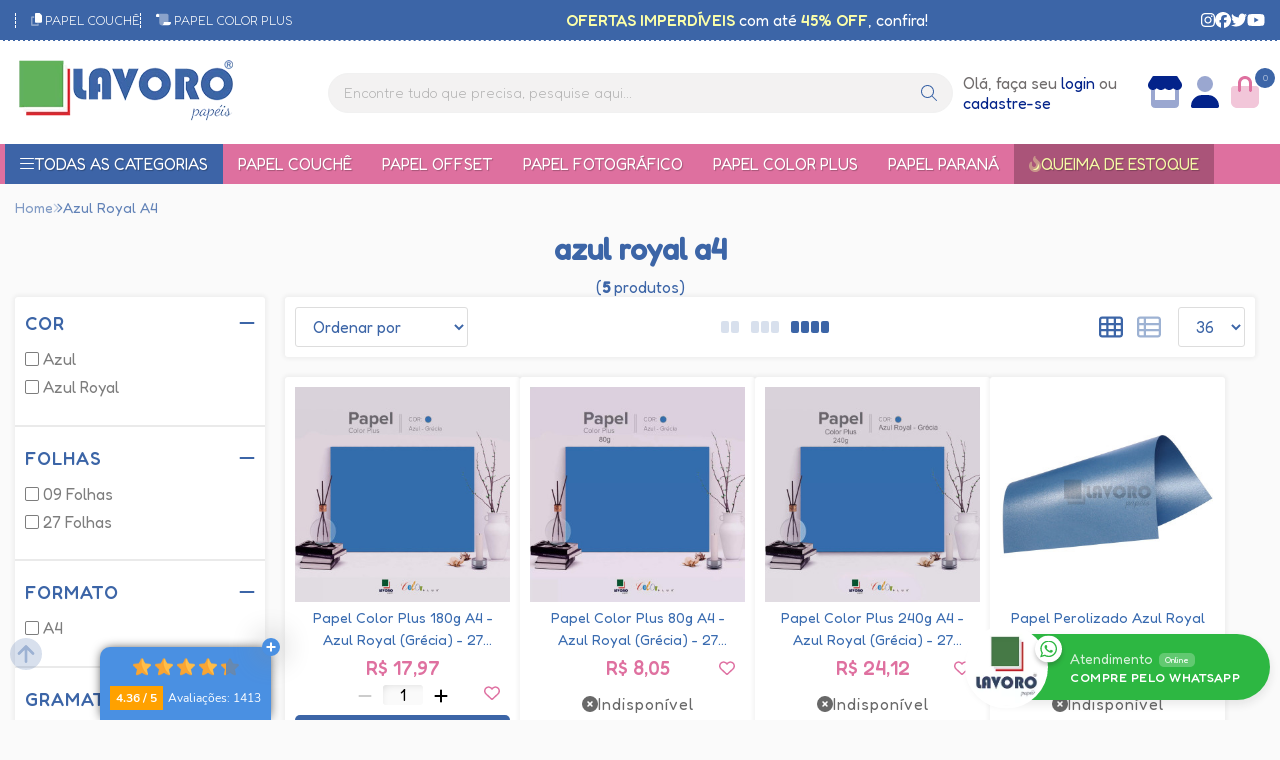

--- FILE ---
content_type: text/html; charset=ISO-8859-1
request_url: https://www.lavoropapeis.com.br/azul+royal+a4
body_size: 73794
content:
<!DOCTYPE html><html lang="pt-BR"><head prefix="og: https://ogp.me/ns#"> <link rel="preconnect" href="https://front-libs.entrypoint.directory/" /> <link rel="dns-prefetch" href="https://front-libs.entrypoint.directory/" /> <link rel="preconnect" href="https://kit.fontawesome.com/" crossorigin /> <link rel="dns-prefetch" href="https://kit.fontawesome.com/" /> <link rel="preconnect" href="https://validate.entrypoint.directory/" crossorigin /> <link rel="dns-prefetch" href="https://validate.entrypoint.directory/" /> <meta name="charset" content="ISO-8859-1" /> <title>Azul Royal A4 - Lavoro Papéis - Papel Couchê, Papéis Coloridos, Papel Adesivo, Papel Offset e muito mais!</title> <meta name="viewport" content="width=device-width, initial-scale=1, shrink-to-fit=no"> <meta name="language" content="pt-BR" /> <meta name="country" content="BRA" /> <meta name="currency" content="R$" /> <meta name="rating" content="General" /> <meta name="author" content="Lavoro Papéis - Papel Couchê, Papéis Coloridos, Papel Adesivo, Papel Offset e muito mais!"> <meta name="copyright" content="Lavoro Papéis - Papel Couchê, Papéis Coloridos, Papel Adesivo, Papel Offset e muito mais!"> <meta name="revisit-after" content="1 Day" /> <meta name="AUDIENCE" content="all" /> <meta name="distribution" content="Global" /> <meta name="language" content="portuguese, PT" /> <meta http-equiv="Content-Type" content="text/html; charset=iso-8859-1" /> <meta name="title" content="Azul Royal A4 - Lavoro Papéis - Papel Couchê, Papéis Coloridos, Papel Adesivo, Papel Offset e muito mais!" /> <meta name="subject" content="Pesquisando por AZUL ROYAL A4, encontre isso e mais materiais e produtos para artesanato e scrapbook. Compre Sempre com o Melhor Preço na Lavoro Papéis!" /> <meta name="description" content="Pesquisando por AZUL ROYAL A4, encontre isso e mais materiais e produtos para artesanato e scrapbook. Compre Sempre com o Melhor Preço na Lavoro Papéis!" /> <meta name="abstract" content="Pesquisando por AZUL ROYAL A4, encontre isso e mais materiais e produtos para artesanato e scrapbook. Compre Sempre com o Melhor Preço na Lavoro Papéis!" /> <meta name="comment" content="Pesquisando por AZUL ROYAL A4, encontre isso e mais materiais e produtos para artesanato e scrapbook. Compre Sempre com o Melhor Preço na Lavoro Papéis!" /> <meta name="keywords" content="papel couchê, papel couchê brilho, papel couchê fosco, papel adesivo, papel adesivo brilhante, papel adesivo fosco, papel offset, papel cartão, papel cartão duplex, papel cartão triplex, papel kraft, papel autocopiativo, papel fotográfico, papel color plus, papel paraná, papel laminado, papel perolizado, encadernação"/><meta name="robots" content="FOLLOW,INDEX,ALL" /><meta name="googlebot" content="INDEX, FOLLOW" /><meta http-equiv="x-ua-compatible" content="ie=edge"><meta name="google-site-verification" content="3pNGfzm0t5KflQWj30IznoJsQAvK45rlaJC1er5ufsE" /><meta name="msvalidate.01" content="89041F895976E73BE3BB7A5618C166D1" /><script>window.adoptHideAfterConsent=true;</script><meta property="og:title" content="Azul Royal A4 - Lavoro Papéis - Papel Couchê, Papéis Coloridos, Papel Adesivo, Papel Offset e muito mais!"/><meta property="og:description" content="Pesquisando por AZUL ROYAL A4, encontre isso e mais materiais e produtos para artesanato e scrapbook. Compre Sempre com o Melhor Preço na Lavoro Papéis!"/><meta property="og:image" content="https://cdn.entrypoint.directory/assets/46588/imagens/logo-lavoro-papeis-131222.png"/><meta property="og:image:secure_url" content="https://cdn.entrypoint.directory/assets/46588/imagens/logo-lavoro-papeis-131222.png"/><meta property="og:url" content="https://www.lavoropapeis.com.br/q/azul+royal+a4" /><link rel="image_src" href="https://cdn.entrypoint.directory/assets/46588/imagens/logo-lavoro-papeis-131222.png" crossorigin rel="preconnect"/><link rel="canonical" href="https://www.lavoropapeis.com.br/q/azul+royal+a4" crossorigin rel="preconnect"/><link rel="shortcut icon" href="https://www.lavoropapeis.com.br/favicon/46588/favicon-lavoro-131222.png" type="image/x-icon"/><link rel="icon" href="https://www.lavoropapeis.com.br/favicon/46588/favicon-lavoro-131222.png" type="image/x-icon" /> <script src="https://ajax.googleapis.com/ajax/libs/jquery/3.6.0/jquery.min.js"></script> <script type="text/javascript" src="https://front-libs.entrypoint.directory/fonts/all.js" data-keep-original-source="false" data-auto-replace-svg="nest" async></script> <script defer src='https://front-libs.entrypoint.directory/libs/jquery/3.6.0/jquery-cookie.min.js' type='text/javascript'></script><link rel="preload" as="style" type="text/css" href="https://front-libs.entrypoint.directory/libs/swiper/7.0.9/swiper-bundle.min.css" onload="this.rel='stylesheet';"><script defer src='https://front-libs.entrypoint.directory/libs/swiper/7.0.9/swiper-bundle.min.js' type='text/javascript'></script><script defer src='https://front-libs.entrypoint.directory/libs/blockui/blockui.min.js' type='text/javascript'></script><script defer src='https://front-libs.entrypoint.directory/libs/mask/1.14.15/mask.min.js' type='text/javascript'></script><link rel="preload" as="style" type="text/css" href="https://front-libs.entrypoint.directory/libs/fancybox/3.0/fancybox.min.css" onload="this.rel='stylesheet';"><script defer src='https://front-libs.entrypoint.directory/libs/fancybox/3.0/fancybox.min.js' type='text/javascript'></script><link rel="preload" as="style" type="text/css" href="https://front-libs.entrypoint.directory/libs/validate/3.1.0/validate.css" onload="this.rel='stylesheet';"><script defer charset='utf-8' src='https://front-libs.entrypoint.directory/libs/validate/3.1.0/validate.lang.pt-br.js' type='text/javascript'></script><script defer charset='utf-8' src='https://front-libs.entrypoint.directory/libs/validate/3.1.0/validate.js' type='text/javascript'></script><script defer src='https://front-libs.entrypoint.directory/libs/lazyload/1.7.10/jquery.lazy.min.js' type='text/javascript'></script><script defer src='https://front-libs.entrypoint.directory/libs/lazyload/1.7.10/jquery.lazy.plugins.min.js' type='text/javascript'></script> <script type="text/javascript"> var dir_fwiset = '/includes/system/'; function createThumb(a){$(a).attr("onerror",null); $.ajax({type:"POST",cache:!1,url:"/newThumb?origin=head&v="+$.now(),async:false,data:{file:$(a).data("file"),path:$(a).data("path"),subpath:$(a).data("subpath"),w:$(a).data("width"),h:$(a).data("height")},beforeSend:function(){$(a).attr("src","/imagens/ellipsis.gif");},success:function(t){$(a).attr("src",t);},error:function(t){$(a).attr("src","");}})} </script> <script type="application/ld+json">{"@context": "https://schema.org","@type": "WebSite","url": "https://www.lavoropapeis.com.br","potentialAction": {"@type": "SearchAction","target": "https://www.lavoropapeis.com.br/q?keywords={search_term_string}","query-input": "required name=search_term_string" }}</script> <script defer src='https://front-libs.entrypoint.directory/ui/1.8.1/js/base.min.js' type='text/javascript'></script><style>@charset "UTF-8";.clearfix:after,.clearfix:before{display:table;content:""}.clearfix:after{clear:both}.input-block-level{display:block;width:100%;min-height:28px;-webkit-box-sizing:border-box;-moz-box-sizing:border-box;-ms-box-sizing:border-box;box-sizing:border-box}.alert{padding:11px;margin:10px 0;border:1px solid #fbeed5;-webkit-border-radius:4px;-moz-border-radius:4px;border-radius:4px;color:#c09853;font-size:12px;text-align:left;display:flex;align-items:center}.alert span{line-height:normal}.alert svg{font-size:18px;margin-right:10px}.alert-heading{color:inherit}.alert-success{background-color:#e8ffd7;border-color:#c7ddbc;color:#487210;background-position:11px -117px}.alert-danger{background-color:#fcf8cb;border-color:#e4e2b8;color:#9a7d00;background-position:-21px -85px}.alert-error{background-color:#fbd9db;border-color:#f7a9ae;color:#600;background-position:-117px 11px}.alert-info{background-position:-53px -53px;background-color:#e5ebfd;border-color:#a0b1de;color:#2e48bc}.alert-block{padding-top:14px;padding-bottom:14px}.alert-block>p,.alert-block>ul{margin-bottom:0}.alert-block p+p{margin-top:5px}.alert .close{float:right;font-size:20px;font-weight:700;line-height:18px;color:#000;text-shadow:0 1px 0 #fff;opacity:.2}.alert .close:hover{color:#000;text-decoration:none;cursor:pointer;opacity:.4}.alert button.close{padding:0;cursor:pointer;background:0 0;border:0;-webkit-appearance:none}.alert .close{position:relative;top:-2px;right:-21px;line-height:18px}@-webkit-keyframes bounce{20%,53%,80%,from,to{-webkit-animation-timing-function:cubic-bezier(.215,.61,.355,1);animation-timing-function:cubic-bezier(.215,.61,.355,1);-webkit-transform:translate3d(0,0,0);transform:translate3d(0,0,0)}40%,43%{-webkit-animation-timing-function:cubic-bezier(.755,.05,.855,.06);animation-timing-function:cubic-bezier(.755,.05,.855,.06);-webkit-transform:translate3d(0,-30px,0);transform:translate3d(0,-30px,0)}70%{-webkit-animation-timing-function:cubic-bezier(.755,.05,.855,.06);animation-timing-function:cubic-bezier(.755,.05,.855,.06);-webkit-transform:translate3d(0,-15px,0);transform:translate3d(0,-15px,0)}90%{-webkit-transform:translate3d(0,-4px,0);transform:translate3d(0,-4px,0)}}@keyframes bounce{20%,53%,80%,from,to{-webkit-animation-timing-function:cubic-bezier(.215,.61,.355,1);animation-timing-function:cubic-bezier(.215,.61,.355,1);-webkit-transform:translate3d(0,0,0);transform:translate3d(0,0,0)}40%,43%{-webkit-animation-timing-function:cubic-bezier(.755,.05,.855,.06);animation-timing-function:cubic-bezier(.755,.05,.855,.06);-webkit-transform:translate3d(0,-30px,0);transform:translate3d(0,-30px,0)}70%{-webkit-animation-timing-function:cubic-bezier(.755,.05,.855,.06);animation-timing-function:cubic-bezier(.755,.05,.855,.06);-webkit-transform:translate3d(0,-15px,0);transform:translate3d(0,-15px,0)}90%{-webkit-transform:translate3d(0,-4px,0);transform:translate3d(0,-4px,0)}}.bounce{-webkit-animation-name:bounce;animation-name:bounce;-webkit-transform-origin:center bottom;transform-origin:center bottom}@-webkit-keyframes flash{50%,from,to{opacity:1}25%,75%{opacity:0}}@keyframes flash{50%,from,to{opacity:1}25%,75%{opacity:0}}.flash{-webkit-animation-name:flash;animation-name:flash}@-webkit-keyframes pulse{from{-webkit-transform:scale3d(1,1,1);transform:scale3d(1,1,1)}50%{-webkit-transform:scale3d(1.05,1.05,1.05);transform:scale3d(1.05,1.05,1.05)}to{-webkit-transform:scale3d(1,1,1);transform:scale3d(1,1,1)}}@keyframes pulse{from{-webkit-transform:scale3d(1,1,1);transform:scale3d(1,1,1)}50%{-webkit-transform:scale3d(1.05,1.05,1.05);transform:scale3d(1.05,1.05,1.05)}to{-webkit-transform:scale3d(1,1,1);transform:scale3d(1,1,1)}}.pulse{-webkit-animation-name:pulse;animation-name:pulse}@-webkit-keyframes rubberBand{from{-webkit-transform:scale3d(1,1,1);transform:scale3d(1,1,1)}30%{-webkit-transform:scale3d(1.25,.75,1);transform:scale3d(1.25,.75,1)}40%{-webkit-transform:scale3d(.75,1.25,1);transform:scale3d(.75,1.25,1)}50%{-webkit-transform:scale3d(1.15,.85,1);transform:scale3d(1.15,.85,1)}65%{-webkit-transform:scale3d(.95,1.05,1);transform:scale3d(.95,1.05,1)}75%{-webkit-transform:scale3d(1.05,.95,1);transform:scale3d(1.05,.95,1)}to{-webkit-transform:scale3d(1,1,1);transform:scale3d(1,1,1)}}@keyframes rubberBand{from{-webkit-transform:scale3d(1,1,1);transform:scale3d(1,1,1)}30%{-webkit-transform:scale3d(1.25,.75,1);transform:scale3d(1.25,.75,1)}40%{-webkit-transform:scale3d(.75,1.25,1);transform:scale3d(.75,1.25,1)}50%{-webkit-transform:scale3d(1.15,.85,1);transform:scale3d(1.15,.85,1)}65%{-webkit-transform:scale3d(.95,1.05,1);transform:scale3d(.95,1.05,1)}75%{-webkit-transform:scale3d(1.05,.95,1);transform:scale3d(1.05,.95,1)}to{-webkit-transform:scale3d(1,1,1);transform:scale3d(1,1,1)}}.rubberBand{-webkit-animation-name:rubberBand;animation-name:rubberBand}@-webkit-keyframes shake{from,to{-webkit-transform:translate3d(0,0,0);transform:translate3d(0,0,0)}10%,30%,50%,70%,90%{-webkit-transform:translate3d(-10px,0,0);transform:translate3d(-10px,0,0)}20%,40%,60%,80%{-webkit-transform:translate3d(10px,0,0);transform:translate3d(10px,0,0)}}@keyframes shake{from,to{-webkit-transform:translate3d(0,0,0);transform:translate3d(0,0,0)}10%,30%,50%,70%,90%{-webkit-transform:translate3d(-10px,0,0);transform:translate3d(-10px,0,0)}20%,40%,60%,80%{-webkit-transform:translate3d(10px,0,0);transform:translate3d(10px,0,0)}}.shake{-webkit-animation-name:shake;animation-name:shake}@-webkit-keyframes headShake{0%{-webkit-transform:translateX(0);transform:translateX(0)}6.5%{-webkit-transform:translateX(-6px) rotateY(-9deg);transform:translateX(-6px) rotateY(-9deg)}18.5%{-webkit-transform:translateX(5px) rotateY(7deg);transform:translateX(5px) rotateY(7deg)}31.5%{-webkit-transform:translateX(-3px) rotateY(-5deg);transform:translateX(-3px) rotateY(-5deg)}43.5%{-webkit-transform:translateX(2px) rotateY(3deg);transform:translateX(2px) rotateY(3deg)}50%{-webkit-transform:translateX(0);transform:translateX(0)}}@keyframes headShake{0%{-webkit-transform:translateX(0);transform:translateX(0)}6.5%{-webkit-transform:translateX(-6px) rotateY(-9deg);transform:translateX(-6px) rotateY(-9deg)}18.5%{-webkit-transform:translateX(5px) rotateY(7deg);transform:translateX(5px) rotateY(7deg)}31.5%{-webkit-transform:translateX(-3px) rotateY(-5deg);transform:translateX(-3px) rotateY(-5deg)}43.5%{-webkit-transform:translateX(2px) rotateY(3deg);transform:translateX(2px) rotateY(3deg)}50%{-webkit-transform:translateX(0);transform:translateX(0)}}.headShake{-webkit-animation-timing-function:ease-in-out;animation-timing-function:ease-in-out;-webkit-animation-name:headShake;animation-name:headShake}@-webkit-keyframes swing{20%{-webkit-transform:rotate3d(0,0,1,15deg);transform:rotate3d(0,0,1,15deg)}40%{-webkit-transform:rotate3d(0,0,1,-10deg);transform:rotate3d(0,0,1,-10deg)}60%{-webkit-transform:rotate3d(0,0,1,5deg);transform:rotate3d(0,0,1,5deg)}80%{-webkit-transform:rotate3d(0,0,1,-5deg);transform:rotate3d(0,0,1,-5deg)}to{-webkit-transform:rotate3d(0,0,1,0deg);transform:rotate3d(0,0,1,0deg)}}@keyframes swing{20%{-webkit-transform:rotate3d(0,0,1,15deg);transform:rotate3d(0,0,1,15deg)}40%{-webkit-transform:rotate3d(0,0,1,-10deg);transform:rotate3d(0,0,1,-10deg)}60%{-webkit-transform:rotate3d(0,0,1,5deg);transform:rotate3d(0,0,1,5deg)}80%{-webkit-transform:rotate3d(0,0,1,-5deg);transform:rotate3d(0,0,1,-5deg)}to{-webkit-transform:rotate3d(0,0,1,0deg);transform:rotate3d(0,0,1,0deg)}}.swing{-webkit-transform-origin:top center;transform-origin:top center;-webkit-animation-name:swing;animation-name:swing}@-webkit-keyframes tada{from{-webkit-transform:scale3d(1,1,1);transform:scale3d(1,1,1)}10%,20%{-webkit-transform:scale3d(.9,.9,.9) rotate3d(0,0,1,-3deg);transform:scale3d(.9,.9,.9) rotate3d(0,0,1,-3deg)}30%,50%,70%,90%{-webkit-transform:scale3d(1.1,1.1,1.1) rotate3d(0,0,1,3deg);transform:scale3d(1.1,1.1,1.1) rotate3d(0,0,1,3deg)}40%,60%,80%{-webkit-transform:scale3d(1.1,1.1,1.1) rotate3d(0,0,1,-3deg);transform:scale3d(1.1,1.1,1.1) rotate3d(0,0,1,-3deg)}to{-webkit-transform:scale3d(1,1,1);transform:scale3d(1,1,1)}}@keyframes tada{from{-webkit-transform:scale3d(1,1,1);transform:scale3d(1,1,1)}10%,20%{-webkit-transform:scale3d(.9,.9,.9) rotate3d(0,0,1,-3deg);transform:scale3d(.9,.9,.9) rotate3d(0,0,1,-3deg)}30%,50%,70%,90%{-webkit-transform:scale3d(1.1,1.1,1.1) rotate3d(0,0,1,3deg);transform:scale3d(1.1,1.1,1.1) rotate3d(0,0,1,3deg)}40%,60%,80%{-webkit-transform:scale3d(1.1,1.1,1.1) rotate3d(0,0,1,-3deg);transform:scale3d(1.1,1.1,1.1) rotate3d(0,0,1,-3deg)}to{-webkit-transform:scale3d(1,1,1);transform:scale3d(1,1,1)}}.tada{-webkit-animation-name:tada;animation-name:tada}@-webkit-keyframes wobble{from{-webkit-transform:translate3d(0,0,0);transform:translate3d(0,0,0)}15%{-webkit-transform:translate3d(-25%,0,0) rotate3d(0,0,1,-5deg);transform:translate3d(-25%,0,0) rotate3d(0,0,1,-5deg)}30%{-webkit-transform:translate3d(20%,0,0) rotate3d(0,0,1,3deg);transform:translate3d(20%,0,0) rotate3d(0,0,1,3deg)}45%{-webkit-transform:translate3d(-15%,0,0) rotate3d(0,0,1,-3deg);transform:translate3d(-15%,0,0) rotate3d(0,0,1,-3deg)}60%{-webkit-transform:translate3d(10%,0,0) rotate3d(0,0,1,2deg);transform:translate3d(10%,0,0) rotate3d(0,0,1,2deg)}75%{-webkit-transform:translate3d(-5%,0,0) rotate3d(0,0,1,-1deg);transform:translate3d(-5%,0,0) rotate3d(0,0,1,-1deg)}to{-webkit-transform:translate3d(0,0,0);transform:translate3d(0,0,0)}}@keyframes wobble{from{-webkit-transform:translate3d(0,0,0);transform:translate3d(0,0,0)}15%{-webkit-transform:translate3d(-25%,0,0) rotate3d(0,0,1,-5deg);transform:translate3d(-25%,0,0) rotate3d(0,0,1,-5deg)}30%{-webkit-transform:translate3d(20%,0,0) rotate3d(0,0,1,3deg);transform:translate3d(20%,0,0) rotate3d(0,0,1,3deg)}45%{-webkit-transform:translate3d(-15%,0,0) rotate3d(0,0,1,-3deg);transform:translate3d(-15%,0,0) rotate3d(0,0,1,-3deg)}60%{-webkit-transform:translate3d(10%,0,0) rotate3d(0,0,1,2deg);transform:translate3d(10%,0,0) rotate3d(0,0,1,2deg)}75%{-webkit-transform:translate3d(-5%,0,0) rotate3d(0,0,1,-1deg);transform:translate3d(-5%,0,0) rotate3d(0,0,1,-1deg)}to{-webkit-transform:translate3d(0,0,0);transform:translate3d(0,0,0)}}.wobble{-webkit-animation-name:wobble;animation-name:wobble}@-webkit-keyframes jello{11.1%,from,to{-webkit-transform:translate3d(0,0,0);transform:translate3d(0,0,0)}22.2%{-webkit-transform:skewX(-12.5deg) skewY(-12.5deg);transform:skewX(-12.5deg) skewY(-12.5deg)}33.3%{-webkit-transform:skewX(6.25deg) skewY(6.25deg);transform:skewX(6.25deg) skewY(6.25deg)}44.4%{-webkit-transform:skewX(-3.125deg) skewY(-3.125deg);transform:skewX(-3.125deg) skewY(-3.125deg)}55.5%{-webkit-transform:skewX(1.5625deg) skewY(1.5625deg);transform:skewX(1.5625deg) skewY(1.5625deg)}66.6%{-webkit-transform:skewX(-.78125deg) skewY(-.78125deg);transform:skewX(-.78125deg) skewY(-.78125deg)}77.7%{-webkit-transform:skewX(.390625deg) skewY(.390625deg);transform:skewX(.390625deg) skewY(.390625deg)}88.8%{-webkit-transform:skewX(-.1953125deg) skewY(-.1953125deg);transform:skewX(-.1953125deg) skewY(-.1953125deg)}}@keyframes jello{11.1%,from,to{-webkit-transform:translate3d(0,0,0);transform:translate3d(0,0,0)}22.2%{-webkit-transform:skewX(-12.5deg) skewY(-12.5deg);transform:skewX(-12.5deg) skewY(-12.5deg)}33.3%{-webkit-transform:skewX(6.25deg) skewY(6.25deg);transform:skewX(6.25deg) skewY(6.25deg)}44.4%{-webkit-transform:skewX(-3.125deg) skewY(-3.125deg);transform:skewX(-3.125deg) skewY(-3.125deg)}55.5%{-webkit-transform:skewX(1.5625deg) skewY(1.5625deg);transform:skewX(1.5625deg) skewY(1.5625deg)}66.6%{-webkit-transform:skewX(-.78125deg) skewY(-.78125deg);transform:skewX(-.78125deg) skewY(-.78125deg)}77.7%{-webkit-transform:skewX(.390625deg) skewY(.390625deg);transform:skewX(.390625deg) skewY(.390625deg)}88.8%{-webkit-transform:skewX(-.1953125deg) skewY(-.1953125deg);transform:skewX(-.1953125deg) skewY(-.1953125deg)}}.jello{-webkit-animation-name:jello;animation-name:jello;-webkit-transform-origin:center;transform-origin:center}@-webkit-keyframes heartBeat{0%{-webkit-transform:scale(1);transform:scale(1)}14%{-webkit-transform:scale(1.3);transform:scale(1.3)}28%{-webkit-transform:scale(1);transform:scale(1)}42%{-webkit-transform:scale(1.3);transform:scale(1.3)}70%{-webkit-transform:scale(1);transform:scale(1)}}@keyframes heartBeat{0%{-webkit-transform:scale(1);transform:scale(1)}14%{-webkit-transform:scale(1.3);transform:scale(1.3)}28%{-webkit-transform:scale(1);transform:scale(1)}42%{-webkit-transform:scale(1.3);transform:scale(1.3)}70%{-webkit-transform:scale(1);transform:scale(1)}}.heartBeat{-webkit-animation-name:heartBeat;animation-name:heartBeat;-webkit-animation-duration:1.3s;animation-duration:1.3s;-webkit-animation-timing-function:ease-in-out;animation-timing-function:ease-in-out}@-webkit-keyframes bounceIn{20%,40%,60%,80%,from,to{-webkit-animation-timing-function:cubic-bezier(.215,.61,.355,1);animation-timing-function:cubic-bezier(.215,.61,.355,1)}0%{opacity:0;-webkit-transform:scale3d(.3,.3,.3);transform:scale3d(.3,.3,.3)}20%{-webkit-transform:scale3d(1.1,1.1,1.1);transform:scale3d(1.1,1.1,1.1)}40%{-webkit-transform:scale3d(.9,.9,.9);transform:scale3d(.9,.9,.9)}60%{opacity:1;-webkit-transform:scale3d(1.03,1.03,1.03);transform:scale3d(1.03,1.03,1.03)}80%{-webkit-transform:scale3d(.97,.97,.97);transform:scale3d(.97,.97,.97)}to{opacity:1;-webkit-transform:scale3d(1,1,1);transform:scale3d(1,1,1)}}@keyframes bounceIn{20%,40%,60%,80%,from,to{-webkit-animation-timing-function:cubic-bezier(.215,.61,.355,1);animation-timing-function:cubic-bezier(.215,.61,.355,1)}0%{opacity:0;-webkit-transform:scale3d(.3,.3,.3);transform:scale3d(.3,.3,.3)}20%{-webkit-transform:scale3d(1.1,1.1,1.1);transform:scale3d(1.1,1.1,1.1)}40%{-webkit-transform:scale3d(.9,.9,.9);transform:scale3d(.9,.9,.9)}60%{opacity:1;-webkit-transform:scale3d(1.03,1.03,1.03);transform:scale3d(1.03,1.03,1.03)}80%{-webkit-transform:scale3d(.97,.97,.97);transform:scale3d(.97,.97,.97)}to{opacity:1;-webkit-transform:scale3d(1,1,1);transform:scale3d(1,1,1)}}.bounceIn{-webkit-animation-duration:.75s;animation-duration:.75s;-webkit-animation-name:bounceIn;animation-name:bounceIn}@-webkit-keyframes bounceInDown{60%,75%,90%,from,to{-webkit-animation-timing-function:cubic-bezier(.215,.61,.355,1);animation-timing-function:cubic-bezier(.215,.61,.355,1)}0%{opacity:0;-webkit-transform:translate3d(0,-3000px,0);transform:translate3d(0,-3000px,0)}60%{opacity:1;-webkit-transform:translate3d(0,25px,0);transform:translate3d(0,25px,0)}75%{-webkit-transform:translate3d(0,-10px,0);transform:translate3d(0,-10px,0)}90%{-webkit-transform:translate3d(0,5px,0);transform:translate3d(0,5px,0)}to{-webkit-transform:translate3d(0,0,0);transform:translate3d(0,0,0)}}@keyframes bounceInDown{60%,75%,90%,from,to{-webkit-animation-timing-function:cubic-bezier(.215,.61,.355,1);animation-timing-function:cubic-bezier(.215,.61,.355,1)}0%{opacity:0;-webkit-transform:translate3d(0,-3000px,0);transform:translate3d(0,-3000px,0)}60%{opacity:1;-webkit-transform:translate3d(0,25px,0);transform:translate3d(0,25px,0)}75%{-webkit-transform:translate3d(0,-10px,0);transform:translate3d(0,-10px,0)}90%{-webkit-transform:translate3d(0,5px,0);transform:translate3d(0,5px,0)}to{-webkit-transform:translate3d(0,0,0);transform:translate3d(0,0,0)}}.bounceInDown{-webkit-animation-name:bounceInDown;animation-name:bounceInDown}@-webkit-keyframes bounceInLeft{60%,75%,90%,from,to{-webkit-animation-timing-function:cubic-bezier(.215,.61,.355,1);animation-timing-function:cubic-bezier(.215,.61,.355,1)}0%{opacity:0;-webkit-transform:translate3d(-3000px,0,0);transform:translate3d(-3000px,0,0)}60%{opacity:1;-webkit-transform:translate3d(25px,0,0);transform:translate3d(25px,0,0)}75%{-webkit-transform:translate3d(-10px,0,0);transform:translate3d(-10px,0,0)}90%{-webkit-transform:translate3d(5px,0,0);transform:translate3d(5px,0,0)}to{-webkit-transform:translate3d(0,0,0);transform:translate3d(0,0,0)}}@keyframes bounceInLeft{60%,75%,90%,from,to{-webkit-animation-timing-function:cubic-bezier(.215,.61,.355,1);animation-timing-function:cubic-bezier(.215,.61,.355,1)}0%{opacity:0;-webkit-transform:translate3d(-3000px,0,0);transform:translate3d(-3000px,0,0)}60%{opacity:1;-webkit-transform:translate3d(25px,0,0);transform:translate3d(25px,0,0)}75%{-webkit-transform:translate3d(-10px,0,0);transform:translate3d(-10px,0,0)}90%{-webkit-transform:translate3d(5px,0,0);transform:translate3d(5px,0,0)}to{-webkit-transform:translate3d(0,0,0);transform:translate3d(0,0,0)}}.bounceInLeft{-webkit-animation-name:bounceInLeft;animation-name:bounceInLeft}@-webkit-keyframes bounceInRight{60%,75%,90%,from,to{-webkit-animation-timing-function:cubic-bezier(.215,.61,.355,1);animation-timing-function:cubic-bezier(.215,.61,.355,1)}from{opacity:0;-webkit-transform:translate3d(3000px,0,0);transform:translate3d(3000px,0,0)}60%{opacity:1;-webkit-transform:translate3d(-25px,0,0);transform:translate3d(-25px,0,0)}75%{-webkit-transform:translate3d(10px,0,0);transform:translate3d(10px,0,0)}90%{-webkit-transform:translate3d(-5px,0,0);transform:translate3d(-5px,0,0)}to{-webkit-transform:translate3d(0,0,0);transform:translate3d(0,0,0)}}@keyframes bounceInRight{60%,75%,90%,from,to{-webkit-animation-timing-function:cubic-bezier(.215,.61,.355,1);animation-timing-function:cubic-bezier(.215,.61,.355,1)}from{opacity:0;-webkit-transform:translate3d(3000px,0,0);transform:translate3d(3000px,0,0)}60%{opacity:1;-webkit-transform:translate3d(-25px,0,0);transform:translate3d(-25px,0,0)}75%{-webkit-transform:translate3d(10px,0,0);transform:translate3d(10px,0,0)}90%{-webkit-transform:translate3d(-5px,0,0);transform:translate3d(-5px,0,0)}to{-webkit-transform:translate3d(0,0,0);transform:translate3d(0,0,0)}}.bounceInRight{-webkit-animation-name:bounceInRight;animation-name:bounceInRight}@-webkit-keyframes bounceInUp{60%,75%,90%,from,to{-webkit-animation-timing-function:cubic-bezier(.215,.61,.355,1);animation-timing-function:cubic-bezier(.215,.61,.355,1)}from{opacity:0;-webkit-transform:translate3d(0,3000px,0);transform:translate3d(0,3000px,0)}60%{opacity:1;-webkit-transform:translate3d(0,-20px,0);transform:translate3d(0,-20px,0)}75%{-webkit-transform:translate3d(0,10px,0);transform:translate3d(0,10px,0)}90%{-webkit-transform:translate3d(0,-5px,0);transform:translate3d(0,-5px,0)}to{-webkit-transform:translate3d(0,0,0);transform:translate3d(0,0,0)}}@keyframes bounceInUp{60%,75%,90%,from,to{-webkit-animation-timing-function:cubic-bezier(.215,.61,.355,1);animation-timing-function:cubic-bezier(.215,.61,.355,1)}from{opacity:0;-webkit-transform:translate3d(0,3000px,0);transform:translate3d(0,3000px,0)}60%{opacity:1;-webkit-transform:translate3d(0,-20px,0);transform:translate3d(0,-20px,0)}75%{-webkit-transform:translate3d(0,10px,0);transform:translate3d(0,10px,0)}90%{-webkit-transform:translate3d(0,-5px,0);transform:translate3d(0,-5px,0)}to{-webkit-transform:translate3d(0,0,0);transform:translate3d(0,0,0)}}.bounceInUp{-webkit-animation-name:bounceInUp;animation-name:bounceInUp}@-webkit-keyframes bounceOut{20%{-webkit-transform:scale3d(.9,.9,.9);transform:scale3d(.9,.9,.9)}50%,55%{opacity:1;-webkit-transform:scale3d(1.1,1.1,1.1);transform:scale3d(1.1,1.1,1.1)}to{opacity:0;-webkit-transform:scale3d(.3,.3,.3);transform:scale3d(.3,.3,.3)}}@keyframes bounceOut{20%{-webkit-transform:scale3d(.9,.9,.9);transform:scale3d(.9,.9,.9)}50%,55%{opacity:1;-webkit-transform:scale3d(1.1,1.1,1.1);transform:scale3d(1.1,1.1,1.1)}to{opacity:0;-webkit-transform:scale3d(.3,.3,.3);transform:scale3d(.3,.3,.3)}}.bounceOut{-webkit-animation-duration:.75s;animation-duration:.75s;-webkit-animation-name:bounceOut;animation-name:bounceOut}@-webkit-keyframes bounceOutDown{20%{-webkit-transform:translate3d(0,10px,0);transform:translate3d(0,10px,0)}40%,45%{opacity:1;-webkit-transform:translate3d(0,-20px,0);transform:translate3d(0,-20px,0)}to{opacity:0;-webkit-transform:translate3d(0,2000px,0);transform:translate3d(0,2000px,0)}}@keyframes bounceOutDown{20%{-webkit-transform:translate3d(0,10px,0);transform:translate3d(0,10px,0)}40%,45%{opacity:1;-webkit-transform:translate3d(0,-20px,0);transform:translate3d(0,-20px,0)}to{opacity:0;-webkit-transform:translate3d(0,2000px,0);transform:translate3d(0,2000px,0)}}.bounceOutDown{-webkit-animation-name:bounceOutDown;animation-name:bounceOutDown}@-webkit-keyframes bounceOutLeft{20%{opacity:1;-webkit-transform:translate3d(20px,0,0);transform:translate3d(20px,0,0)}to{opacity:0;-webkit-transform:translate3d(-2000px,0,0);transform:translate3d(-2000px,0,0)}}@keyframes bounceOutLeft{20%{opacity:1;-webkit-transform:translate3d(20px,0,0);transform:translate3d(20px,0,0)}to{opacity:0;-webkit-transform:translate3d(-2000px,0,0);transform:translate3d(-2000px,0,0)}}.bounceOutLeft{-webkit-animation-name:bounceOutLeft;animation-name:bounceOutLeft}@-webkit-keyframes bounceOutRight{20%{opacity:1;-webkit-transform:translate3d(-20px,0,0);transform:translate3d(-20px,0,0)}to{opacity:0;-webkit-transform:translate3d(2000px,0,0);transform:translate3d(2000px,0,0)}}@keyframes bounceOutRight{20%{opacity:1;-webkit-transform:translate3d(-20px,0,0);transform:translate3d(-20px,0,0)}to{opacity:0;-webkit-transform:translate3d(2000px,0,0);transform:translate3d(2000px,0,0)}}.bounceOutRight{-webkit-animation-name:bounceOutRight;animation-name:bounceOutRight}@-webkit-keyframes bounceOutUp{20%{-webkit-transform:translate3d(0,-10px,0);transform:translate3d(0,-10px,0)}40%,45%{opacity:1;-webkit-transform:translate3d(0,20px,0);transform:translate3d(0,20px,0)}to{opacity:0;-webkit-transform:translate3d(0,-2000px,0);transform:translate3d(0,-2000px,0)}}@keyframes bounceOutUp{20%{-webkit-transform:translate3d(0,-10px,0);transform:translate3d(0,-10px,0)}40%,45%{opacity:1;-webkit-transform:translate3d(0,20px,0);transform:translate3d(0,20px,0)}to{opacity:0;-webkit-transform:translate3d(0,-2000px,0);transform:translate3d(0,-2000px,0)}}.bounceOutUp{-webkit-animation-name:bounceOutUp;animation-name:bounceOutUp}@-webkit-keyframes fadeIn{from{opacity:0}to{opacity:1}}@keyframes fadeIn{from{opacity:0}to{opacity:1}}.fadeIn{-webkit-animation-name:fadeIn;animation-name:fadeIn}@-webkit-keyframes fadeInDown{from{opacity:0;-webkit-transform:translate3d(0,-100%,0);transform:translate3d(0,-100%,0)}to{opacity:1;-webkit-transform:translate3d(0,0,0);transform:translate3d(0,0,0)}}@keyframes fadeInDown{from{opacity:0;-webkit-transform:translate3d(0,-100%,0);transform:translate3d(0,-100%,0)}to{opacity:1;-webkit-transform:translate3d(0,0,0);transform:translate3d(0,0,0)}}.fadeInDown{-webkit-animation-name:fadeInDown;animation-name:fadeInDown}@-webkit-keyframes fadeInDownBig{from{opacity:0;-webkit-transform:translate3d(0,-2000px,0);transform:translate3d(0,-2000px,0)}to{opacity:1;-webkit-transform:translate3d(0,0,0);transform:translate3d(0,0,0)}}@keyframes fadeInDownBig{from{opacity:0;-webkit-transform:translate3d(0,-2000px,0);transform:translate3d(0,-2000px,0)}to{opacity:1;-webkit-transform:translate3d(0,0,0);transform:translate3d(0,0,0)}}.fadeInDownBig{-webkit-animation-name:fadeInDownBig;animation-name:fadeInDownBig}@-webkit-keyframes fadeInLeft{from{opacity:0;-webkit-transform:translate3d(-100%,0,0);transform:translate3d(-100%,0,0)}to{opacity:1;-webkit-transform:translate3d(0,0,0);transform:translate3d(0,0,0)}}@keyframes fadeInLeft{from{opacity:0;-webkit-transform:translate3d(-100%,0,0);transform:translate3d(-100%,0,0)}to{opacity:1;-webkit-transform:translate3d(0,0,0);transform:translate3d(0,0,0)}}.fadeInLeft{-webkit-animation-name:fadeInLeft;animation-name:fadeInLeft}@-webkit-keyframes fadeInLeftBig{from{opacity:0;-webkit-transform:translate3d(-2000px,0,0);transform:translate3d(-2000px,0,0)}to{opacity:1;-webkit-transform:translate3d(0,0,0);transform:translate3d(0,0,0)}}@keyframes fadeInLeftBig{from{opacity:0;-webkit-transform:translate3d(-2000px,0,0);transform:translate3d(-2000px,0,0)}to{opacity:1;-webkit-transform:translate3d(0,0,0);transform:translate3d(0,0,0)}}.fadeInLeftBig{-webkit-animation-name:fadeInLeftBig;animation-name:fadeInLeftBig}@-webkit-keyframes fadeInRight{from{opacity:0;-webkit-transform:translate3d(100%,0,0);transform:translate3d(100%,0,0)}to{opacity:1;-webkit-transform:translate3d(0,0,0);transform:translate3d(0,0,0)}}@keyframes fadeInRight{from{opacity:0;-webkit-transform:translate3d(100%,0,0);transform:translate3d(100%,0,0)}to{opacity:1;-webkit-transform:translate3d(0,0,0);transform:translate3d(0,0,0)}}.fadeInRight{-webkit-animation-name:fadeInRight;animation-name:fadeInRight}@-webkit-keyframes fadeInRightBig{from{opacity:0;-webkit-transform:translate3d(2000px,0,0);transform:translate3d(2000px,0,0)}to{opacity:1;-webkit-transform:translate3d(0,0,0);transform:translate3d(0,0,0)}}@keyframes fadeInRightBig{from{opacity:0;-webkit-transform:translate3d(2000px,0,0);transform:translate3d(2000px,0,0)}to{opacity:1;-webkit-transform:translate3d(0,0,0);transform:translate3d(0,0,0)}}.fadeInRightBig{-webkit-animation-name:fadeInRightBig;animation-name:fadeInRightBig}@-webkit-keyframes fadeInUp{from{opacity:0;-webkit-transform:translate3d(0,100%,0);transform:translate3d(0,100%,0)}to{opacity:1;-webkit-transform:translate3d(0,0,0);transform:translate3d(0,0,0)}}@keyframes fadeInUp{from{opacity:0;-webkit-transform:translate3d(0,100%,0);transform:translate3d(0,100%,0)}to{opacity:1;-webkit-transform:translate3d(0,0,0);transform:translate3d(0,0,0)}}.fadeInUp{-webkit-animation-name:fadeInUp;animation-name:fadeInUp}@-webkit-keyframes fadeInUpBig{from{opacity:0;-webkit-transform:translate3d(0,2000px,0);transform:translate3d(0,2000px,0)}to{opacity:1;-webkit-transform:translate3d(0,0,0);transform:translate3d(0,0,0)}}@keyframes fadeInUpBig{from{opacity:0;-webkit-transform:translate3d(0,2000px,0);transform:translate3d(0,2000px,0)}to{opacity:1;-webkit-transform:translate3d(0,0,0);transform:translate3d(0,0,0)}}.fadeInUpBig{-webkit-animation-name:fadeInUpBig;animation-name:fadeInUpBig}@-webkit-keyframes fadeOut{from{opacity:1}to{opacity:0}}@keyframes fadeOut{from{opacity:1}to{opacity:0}}.fadeOut{-webkit-animation-name:fadeOut;animation-name:fadeOut}@-webkit-keyframes fadeOutDown{from{opacity:1}to{opacity:0;-webkit-transform:translate3d(0,100%,0);transform:translate3d(0,100%,0)}}@keyframes fadeOutDown{from{opacity:1}to{opacity:0;-webkit-transform:translate3d(0,100%,0);transform:translate3d(0,100%,0)}}.fadeOutDown{-webkit-animation-name:fadeOutDown;animation-name:fadeOutDown}@-webkit-keyframes fadeOutDownBig{from{opacity:1}to{opacity:0;-webkit-transform:translate3d(0,2000px,0);transform:translate3d(0,2000px,0)}}@keyframes fadeOutDownBig{from{opacity:1}to{opacity:0;-webkit-transform:translate3d(0,2000px,0);transform:translate3d(0,2000px,0)}}.fadeOutDownBig{-webkit-animation-name:fadeOutDownBig;animation-name:fadeOutDownBig}@-webkit-keyframes fadeOutLeft{from{opacity:1}to{opacity:0;-webkit-transform:translate3d(-100%,0,0);transform:translate3d(-100%,0,0)}}@keyframes fadeOutLeft{from{opacity:1}to{opacity:0;-webkit-transform:translate3d(-100%,0,0);transform:translate3d(-100%,0,0)}}.fadeOutLeft{-webkit-animation-name:fadeOutLeft;animation-name:fadeOutLeft}@-webkit-keyframes fadeOutLeftBig{from{opacity:1}to{opacity:0;-webkit-transform:translate3d(-2000px,0,0);transform:translate3d(-2000px,0,0)}}@keyframes fadeOutLeftBig{from{opacity:1}to{opacity:0;-webkit-transform:translate3d(-2000px,0,0);transform:translate3d(-2000px,0,0)}}.fadeOutLeftBig{-webkit-animation-name:fadeOutLeftBig;animation-name:fadeOutLeftBig}@-webkit-keyframes fadeOutRight{from{opacity:1}to{opacity:0;-webkit-transform:translate3d(100%,0,0);transform:translate3d(100%,0,0)}}@keyframes fadeOutRight{from{opacity:1}to{opacity:0;-webkit-transform:translate3d(100%,0,0);transform:translate3d(100%,0,0)}}.fadeOutRight{-webkit-animation-name:fadeOutRight;animation-name:fadeOutRight}@-webkit-keyframes fadeOutRightBig{from{opacity:1}to{opacity:0;-webkit-transform:translate3d(2000px,0,0);transform:translate3d(2000px,0,0)}}@keyframes fadeOutRightBig{from{opacity:1}to{opacity:0;-webkit-transform:translate3d(2000px,0,0);transform:translate3d(2000px,0,0)}}.fadeOutRightBig{-webkit-animation-name:fadeOutRightBig;animation-name:fadeOutRightBig}@-webkit-keyframes fadeOutUp{from{opacity:1}to{opacity:0;-webkit-transform:translate3d(0,-100%,0);transform:translate3d(0,-100%,0)}}@keyframes fadeOutUp{from{opacity:1}to{opacity:0;-webkit-transform:translate3d(0,-100%,0);transform:translate3d(0,-100%,0)}}.fadeOutUp{-webkit-animation-name:fadeOutUp;animation-name:fadeOutUp}@-webkit-keyframes fadeOutUpBig{from{opacity:1}to{opacity:0;-webkit-transform:translate3d(0,-2000px,0);transform:translate3d(0,-2000px,0)}}@keyframes fadeOutUpBig{from{opacity:1}to{opacity:0;-webkit-transform:translate3d(0,-2000px,0);transform:translate3d(0,-2000px,0)}}.fadeOutUpBig{-webkit-animation-name:fadeOutUpBig;animation-name:fadeOutUpBig}@-webkit-keyframes flip{from{-webkit-transform:perspective(400px) scale3d(1,1,1) translate3d(0,0,0) rotate3d(0,1,0,-360deg);transform:perspective(400px) scale3d(1,1,1) translate3d(0,0,0) rotate3d(0,1,0,-360deg);-webkit-animation-timing-function:ease-out;animation-timing-function:ease-out}40%{-webkit-transform:perspective(400px) scale3d(1,1,1) translate3d(0,0,150px) rotate3d(0,1,0,-190deg);transform:perspective(400px) scale3d(1,1,1) translate3d(0,0,150px) rotate3d(0,1,0,-190deg);-webkit-animation-timing-function:ease-out;animation-timing-function:ease-out}50%{-webkit-transform:perspective(400px) scale3d(1,1,1) translate3d(0,0,150px) rotate3d(0,1,0,-170deg);transform:perspective(400px) scale3d(1,1,1) translate3d(0,0,150px) rotate3d(0,1,0,-170deg);-webkit-animation-timing-function:ease-in;animation-timing-function:ease-in}80%{-webkit-transform:perspective(400px) scale3d(.95,.95,.95) translate3d(0,0,0) rotate3d(0,1,0,0deg);transform:perspective(400px) scale3d(.95,.95,.95) translate3d(0,0,0) rotate3d(0,1,0,0deg);-webkit-animation-timing-function:ease-in;animation-timing-function:ease-in}to{-webkit-transform:perspective(400px) scale3d(1,1,1) translate3d(0,0,0) rotate3d(0,1,0,0deg);transform:perspective(400px) scale3d(1,1,1) translate3d(0,0,0) rotate3d(0,1,0,0deg);-webkit-animation-timing-function:ease-in;animation-timing-function:ease-in}}@keyframes flip{from{-webkit-transform:perspective(400px) scale3d(1,1,1) translate3d(0,0,0) rotate3d(0,1,0,-360deg);transform:perspective(400px) scale3d(1,1,1) translate3d(0,0,0) rotate3d(0,1,0,-360deg);-webkit-animation-timing-function:ease-out;animation-timing-function:ease-out}40%{-webkit-transform:perspective(400px) scale3d(1,1,1) translate3d(0,0,150px) rotate3d(0,1,0,-190deg);transform:perspective(400px) scale3d(1,1,1) translate3d(0,0,150px) rotate3d(0,1,0,-190deg);-webkit-animation-timing-function:ease-out;animation-timing-function:ease-out}50%{-webkit-transform:perspective(400px) scale3d(1,1,1) translate3d(0,0,150px) rotate3d(0,1,0,-170deg);transform:perspective(400px) scale3d(1,1,1) translate3d(0,0,150px) rotate3d(0,1,0,-170deg);-webkit-animation-timing-function:ease-in;animation-timing-function:ease-in}80%{-webkit-transform:perspective(400px) scale3d(.95,.95,.95) translate3d(0,0,0) rotate3d(0,1,0,0deg);transform:perspective(400px) scale3d(.95,.95,.95) translate3d(0,0,0) rotate3d(0,1,0,0deg);-webkit-animation-timing-function:ease-in;animation-timing-function:ease-in}to{-webkit-transform:perspective(400px) scale3d(1,1,1) translate3d(0,0,0) rotate3d(0,1,0,0deg);transform:perspective(400px) scale3d(1,1,1) translate3d(0,0,0) rotate3d(0,1,0,0deg);-webkit-animation-timing-function:ease-in;animation-timing-function:ease-in}}.animated.flip{-webkit-backface-visibility:visible;backface-visibility:visible;-webkit-animation-name:flip;animation-name:flip}@-webkit-keyframes flipInX{from{-webkit-transform:perspective(400px) rotate3d(1,0,0,90deg);transform:perspective(400px) rotate3d(1,0,0,90deg);-webkit-animation-timing-function:ease-in;animation-timing-function:ease-in;opacity:0}40%{-webkit-transform:perspective(400px) rotate3d(1,0,0,-20deg);transform:perspective(400px) rotate3d(1,0,0,-20deg);-webkit-animation-timing-function:ease-in;animation-timing-function:ease-in}60%{-webkit-transform:perspective(400px) rotate3d(1,0,0,10deg);transform:perspective(400px) rotate3d(1,0,0,10deg);opacity:1}80%{-webkit-transform:perspective(400px) rotate3d(1,0,0,-5deg);transform:perspective(400px) rotate3d(1,0,0,-5deg)}to{-webkit-transform:perspective(400px);transform:perspective(400px)}}@keyframes flipInX{from{-webkit-transform:perspective(400px) rotate3d(1,0,0,90deg);transform:perspective(400px) rotate3d(1,0,0,90deg);-webkit-animation-timing-function:ease-in;animation-timing-function:ease-in;opacity:0}40%{-webkit-transform:perspective(400px) rotate3d(1,0,0,-20deg);transform:perspective(400px) rotate3d(1,0,0,-20deg);-webkit-animation-timing-function:ease-in;animation-timing-function:ease-in}60%{-webkit-transform:perspective(400px) rotate3d(1,0,0,10deg);transform:perspective(400px) rotate3d(1,0,0,10deg);opacity:1}80%{-webkit-transform:perspective(400px) rotate3d(1,0,0,-5deg);transform:perspective(400px) rotate3d(1,0,0,-5deg)}to{-webkit-transform:perspective(400px);transform:perspective(400px)}}.flipInX{-webkit-backface-visibility:visible!important;backface-visibility:visible!important;-webkit-animation-name:flipInX;animation-name:flipInX}@-webkit-keyframes flipInY{from{-webkit-transform:perspective(400px) rotate3d(0,1,0,90deg);transform:perspective(400px) rotate3d(0,1,0,90deg);-webkit-animation-timing-function:ease-in;animation-timing-function:ease-in;opacity:0}40%{-webkit-transform:perspective(400px) rotate3d(0,1,0,-20deg);transform:perspective(400px) rotate3d(0,1,0,-20deg);-webkit-animation-timing-function:ease-in;animation-timing-function:ease-in}60%{-webkit-transform:perspective(400px) rotate3d(0,1,0,10deg);transform:perspective(400px) rotate3d(0,1,0,10deg);opacity:1}80%{-webkit-transform:perspective(400px) rotate3d(0,1,0,-5deg);transform:perspective(400px) rotate3d(0,1,0,-5deg)}to{-webkit-transform:perspective(400px);transform:perspective(400px)}}@keyframes flipInY{from{-webkit-transform:perspective(400px) rotate3d(0,1,0,90deg);transform:perspective(400px) rotate3d(0,1,0,90deg);-webkit-animation-timing-function:ease-in;animation-timing-function:ease-in;opacity:0}40%{-webkit-transform:perspective(400px) rotate3d(0,1,0,-20deg);transform:perspective(400px) rotate3d(0,1,0,-20deg);-webkit-animation-timing-function:ease-in;animation-timing-function:ease-in}60%{-webkit-transform:perspective(400px) rotate3d(0,1,0,10deg);transform:perspective(400px) rotate3d(0,1,0,10deg);opacity:1}80%{-webkit-transform:perspective(400px) rotate3d(0,1,0,-5deg);transform:perspective(400px) rotate3d(0,1,0,-5deg)}to{-webkit-transform:perspective(400px);transform:perspective(400px)}}.flipInY{-webkit-backface-visibility:visible!important;backface-visibility:visible!important;-webkit-animation-name:flipInY;animation-name:flipInY}@-webkit-keyframes flipOutX{from{-webkit-transform:perspective(400px);transform:perspective(400px)}30%{-webkit-transform:perspective(400px) rotate3d(1,0,0,-20deg);transform:perspective(400px) rotate3d(1,0,0,-20deg);opacity:1}to{-webkit-transform:perspective(400px) rotate3d(1,0,0,90deg);transform:perspective(400px) rotate3d(1,0,0,90deg);opacity:0}}@keyframes flipOutX{from{-webkit-transform:perspective(400px);transform:perspective(400px)}30%{-webkit-transform:perspective(400px) rotate3d(1,0,0,-20deg);transform:perspective(400px) rotate3d(1,0,0,-20deg);opacity:1}to{-webkit-transform:perspective(400px) rotate3d(1,0,0,90deg);transform:perspective(400px) rotate3d(1,0,0,90deg);opacity:0}}.flipOutX{-webkit-animation-duration:.75s;animation-duration:.75s;-webkit-animation-name:flipOutX;animation-name:flipOutX;-webkit-backface-visibility:visible!important;backface-visibility:visible!important}@-webkit-keyframes flipOutY{from{-webkit-transform:perspective(400px);transform:perspective(400px)}30%{-webkit-transform:perspective(400px) rotate3d(0,1,0,-15deg);transform:perspective(400px) rotate3d(0,1,0,-15deg);opacity:1}to{-webkit-transform:perspective(400px) rotate3d(0,1,0,90deg);transform:perspective(400px) rotate3d(0,1,0,90deg);opacity:0}}@keyframes flipOutY{from{-webkit-transform:perspective(400px);transform:perspective(400px)}30%{-webkit-transform:perspective(400px) rotate3d(0,1,0,-15deg);transform:perspective(400px) rotate3d(0,1,0,-15deg);opacity:1}to{-webkit-transform:perspective(400px) rotate3d(0,1,0,90deg);transform:perspective(400px) rotate3d(0,1,0,90deg);opacity:0}}.flipOutY{-webkit-animation-duration:.75s;animation-duration:.75s;-webkit-backface-visibility:visible!important;backface-visibility:visible!important;-webkit-animation-name:flipOutY;animation-name:flipOutY}@-webkit-keyframes lightSpeedIn{from{-webkit-transform:translate3d(100%,0,0) skewX(-30deg);transform:translate3d(100%,0,0) skewX(-30deg);opacity:0}60%{-webkit-transform:skewX(20deg);transform:skewX(20deg);opacity:1}80%{-webkit-transform:skewX(-5deg);transform:skewX(-5deg)}to{-webkit-transform:translate3d(0,0,0);transform:translate3d(0,0,0)}}@keyframes lightSpeedIn{from{-webkit-transform:translate3d(100%,0,0) skewX(-30deg);transform:translate3d(100%,0,0) skewX(-30deg);opacity:0}60%{-webkit-transform:skewX(20deg);transform:skewX(20deg);opacity:1}80%{-webkit-transform:skewX(-5deg);transform:skewX(-5deg)}to{-webkit-transform:translate3d(0,0,0);transform:translate3d(0,0,0)}}.lightSpeedIn{-webkit-animation-name:lightSpeedIn;animation-name:lightSpeedIn;-webkit-animation-timing-function:ease-out;animation-timing-function:ease-out}@-webkit-keyframes lightSpeedOut{from{opacity:1}to{-webkit-transform:translate3d(100%,0,0) skewX(30deg);transform:translate3d(100%,0,0) skewX(30deg);opacity:0}}@keyframes lightSpeedOut{from{opacity:1}to{-webkit-transform:translate3d(100%,0,0) skewX(30deg);transform:translate3d(100%,0,0) skewX(30deg);opacity:0}}.lightSpeedOut{-webkit-animation-name:lightSpeedOut;animation-name:lightSpeedOut;-webkit-animation-timing-function:ease-in;animation-timing-function:ease-in}@-webkit-keyframes rotateIn{from{-webkit-transform-origin:center;transform-origin:center;-webkit-transform:rotate3d(0,0,1,-200deg);transform:rotate3d(0,0,1,-200deg);opacity:0}to{-webkit-transform-origin:center;transform-origin:center;-webkit-transform:translate3d(0,0,0);transform:translate3d(0,0,0);opacity:1}}@keyframes rotateIn{from{-webkit-transform-origin:center;transform-origin:center;-webkit-transform:rotate3d(0,0,1,-200deg);transform:rotate3d(0,0,1,-200deg);opacity:0}to{-webkit-transform-origin:center;transform-origin:center;-webkit-transform:translate3d(0,0,0);transform:translate3d(0,0,0);opacity:1}}.rotateIn{-webkit-animation-name:rotateIn;animation-name:rotateIn}@-webkit-keyframes rotateInDownLeft{from{-webkit-transform-origin:left bottom;transform-origin:left bottom;-webkit-transform:rotate3d(0,0,1,-45deg);transform:rotate3d(0,0,1,-45deg);opacity:0}to{-webkit-transform-origin:left bottom;transform-origin:left bottom;-webkit-transform:translate3d(0,0,0);transform:translate3d(0,0,0);opacity:1}}@keyframes rotateInDownLeft{from{-webkit-transform-origin:left bottom;transform-origin:left bottom;-webkit-transform:rotate3d(0,0,1,-45deg);transform:rotate3d(0,0,1,-45deg);opacity:0}to{-webkit-transform-origin:left bottom;transform-origin:left bottom;-webkit-transform:translate3d(0,0,0);transform:translate3d(0,0,0);opacity:1}}.rotateInDownLeft{-webkit-animation-name:rotateInDownLeft;animation-name:rotateInDownLeft}@-webkit-keyframes rotateInDownRight{from{-webkit-transform-origin:right bottom;transform-origin:right bottom;-webkit-transform:rotate3d(0,0,1,45deg);transform:rotate3d(0,0,1,45deg);opacity:0}to{-webkit-transform-origin:right bottom;transform-origin:right bottom;-webkit-transform:translate3d(0,0,0);transform:translate3d(0,0,0);opacity:1}}@keyframes rotateInDownRight{from{-webkit-transform-origin:right bottom;transform-origin:right bottom;-webkit-transform:rotate3d(0,0,1,45deg);transform:rotate3d(0,0,1,45deg);opacity:0}to{-webkit-transform-origin:right bottom;transform-origin:right bottom;-webkit-transform:translate3d(0,0,0);transform:translate3d(0,0,0);opacity:1}}.rotateInDownRight{-webkit-animation-name:rotateInDownRight;animation-name:rotateInDownRight}@-webkit-keyframes rotateInUpLeft{from{-webkit-transform-origin:left bottom;transform-origin:left bottom;-webkit-transform:rotate3d(0,0,1,45deg);transform:rotate3d(0,0,1,45deg);opacity:0}to{-webkit-transform-origin:left bottom;transform-origin:left bottom;-webkit-transform:translate3d(0,0,0);transform:translate3d(0,0,0);opacity:1}}@keyframes rotateInUpLeft{from{-webkit-transform-origin:left bottom;transform-origin:left bottom;-webkit-transform:rotate3d(0,0,1,45deg);transform:rotate3d(0,0,1,45deg);opacity:0}to{-webkit-transform-origin:left bottom;transform-origin:left bottom;-webkit-transform:translate3d(0,0,0);transform:translate3d(0,0,0);opacity:1}}.rotateInUpLeft{-webkit-animation-name:rotateInUpLeft;animation-name:rotateInUpLeft}@-webkit-keyframes rotateInUpRight{from{-webkit-transform-origin:right bottom;transform-origin:right bottom;-webkit-transform:rotate3d(0,0,1,-90deg);transform:rotate3d(0,0,1,-90deg);opacity:0}to{-webkit-transform-origin:right bottom;transform-origin:right bottom;-webkit-transform:translate3d(0,0,0);transform:translate3d(0,0,0);opacity:1}}@keyframes rotateInUpRight{from{-webkit-transform-origin:right bottom;transform-origin:right bottom;-webkit-transform:rotate3d(0,0,1,-90deg);transform:rotate3d(0,0,1,-90deg);opacity:0}to{-webkit-transform-origin:right bottom;transform-origin:right bottom;-webkit-transform:translate3d(0,0,0);transform:translate3d(0,0,0);opacity:1}}.rotateInUpRight{-webkit-animation-name:rotateInUpRight;animation-name:rotateInUpRight}@-webkit-keyframes rotateOut{from{-webkit-transform-origin:center;transform-origin:center;opacity:1}to{-webkit-transform-origin:center;transform-origin:center;-webkit-transform:rotate3d(0,0,1,200deg);transform:rotate3d(0,0,1,200deg);opacity:0}}@keyframes rotateOut{from{-webkit-transform-origin:center;transform-origin:center;opacity:1}to{-webkit-transform-origin:center;transform-origin:center;-webkit-transform:rotate3d(0,0,1,200deg);transform:rotate3d(0,0,1,200deg);opacity:0}}.rotateOut{-webkit-animation-name:rotateOut;animation-name:rotateOut}@-webkit-keyframes rotateOutDownLeft{from{-webkit-transform-origin:left bottom;transform-origin:left bottom;opacity:1}to{-webkit-transform-origin:left bottom;transform-origin:left bottom;-webkit-transform:rotate3d(0,0,1,45deg);transform:rotate3d(0,0,1,45deg);opacity:0}}@keyframes rotateOutDownLeft{from{-webkit-transform-origin:left bottom;transform-origin:left bottom;opacity:1}to{-webkit-transform-origin:left bottom;transform-origin:left bottom;-webkit-transform:rotate3d(0,0,1,45deg);transform:rotate3d(0,0,1,45deg);opacity:0}}.rotateOutDownLeft{-webkit-animation-name:rotateOutDownLeft;animation-name:rotateOutDownLeft}@-webkit-keyframes rotateOutDownRight{from{-webkit-transform-origin:right bottom;transform-origin:right bottom;opacity:1}to{-webkit-transform-origin:right bottom;transform-origin:right bottom;-webkit-transform:rotate3d(0,0,1,-45deg);transform:rotate3d(0,0,1,-45deg);opacity:0}}@keyframes rotateOutDownRight{from{-webkit-transform-origin:right bottom;transform-origin:right bottom;opacity:1}to{-webkit-transform-origin:right bottom;transform-origin:right bottom;-webkit-transform:rotate3d(0,0,1,-45deg);transform:rotate3d(0,0,1,-45deg);opacity:0}}.rotateOutDownRight{-webkit-animation-name:rotateOutDownRight;animation-name:rotateOutDownRight}@-webkit-keyframes rotateOutUpLeft{from{-webkit-transform-origin:left bottom;transform-origin:left bottom;opacity:1}to{-webkit-transform-origin:left bottom;transform-origin:left bottom;-webkit-transform:rotate3d(0,0,1,-45deg);transform:rotate3d(0,0,1,-45deg);opacity:0}}@keyframes rotateOutUpLeft{from{-webkit-transform-origin:left bottom;transform-origin:left bottom;opacity:1}to{-webkit-transform-origin:left bottom;transform-origin:left bottom;-webkit-transform:rotate3d(0,0,1,-45deg);transform:rotate3d(0,0,1,-45deg);opacity:0}}.rotateOutUpLeft{-webkit-animation-name:rotateOutUpLeft;animation-name:rotateOutUpLeft}@-webkit-keyframes rotateOutUpRight{from{-webkit-transform-origin:right bottom;transform-origin:right bottom;opacity:1}to{-webkit-transform-origin:right bottom;transform-origin:right bottom;-webkit-transform:rotate3d(0,0,1,90deg);transform:rotate3d(0,0,1,90deg);opacity:0}}@keyframes rotateOutUpRight{from{-webkit-transform-origin:right bottom;transform-origin:right bottom;opacity:1}to{-webkit-transform-origin:right bottom;transform-origin:right bottom;-webkit-transform:rotate3d(0,0,1,90deg);transform:rotate3d(0,0,1,90deg);opacity:0}}.rotateOutUpRight{-webkit-animation-name:rotateOutUpRight;animation-name:rotateOutUpRight}@-webkit-keyframes hinge{0%{-webkit-transform-origin:top left;transform-origin:top left;-webkit-animation-timing-function:ease-in-out;animation-timing-function:ease-in-out}20%,60%{-webkit-transform:rotate3d(0,0,1,80deg);transform:rotate3d(0,0,1,80deg);-webkit-transform-origin:top left;transform-origin:top left;-webkit-animation-timing-function:ease-in-out;animation-timing-function:ease-in-out}40%,80%{-webkit-transform:rotate3d(0,0,1,60deg);transform:rotate3d(0,0,1,60deg);-webkit-transform-origin:top left;transform-origin:top left;-webkit-animation-timing-function:ease-in-out;animation-timing-function:ease-in-out;opacity:1}to{-webkit-transform:translate3d(0,700px,0);transform:translate3d(0,700px,0);opacity:0}}@keyframes hinge{0%{-webkit-transform-origin:top left;transform-origin:top left;-webkit-animation-timing-function:ease-in-out;animation-timing-function:ease-in-out}20%,60%{-webkit-transform:rotate3d(0,0,1,80deg);transform:rotate3d(0,0,1,80deg);-webkit-transform-origin:top left;transform-origin:top left;-webkit-animation-timing-function:ease-in-out;animation-timing-function:ease-in-out}40%,80%{-webkit-transform:rotate3d(0,0,1,60deg);transform:rotate3d(0,0,1,60deg);-webkit-transform-origin:top left;transform-origin:top left;-webkit-animation-timing-function:ease-in-out;animation-timing-function:ease-in-out;opacity:1}to{-webkit-transform:translate3d(0,700px,0);transform:translate3d(0,700px,0);opacity:0}}.hinge{-webkit-animation-duration:2s;animation-duration:2s;-webkit-animation-name:hinge;animation-name:hinge}@-webkit-keyframes jackInTheBox{from{opacity:0;-webkit-transform:scale(.1) rotate(30deg);transform:scale(.1) rotate(30deg);-webkit-transform-origin:center bottom;transform-origin:center bottom}50%{-webkit-transform:rotate(-10deg);transform:rotate(-10deg)}70%{-webkit-transform:rotate(3deg);transform:rotate(3deg)}to{opacity:1;-webkit-transform:scale(1);transform:scale(1)}}@keyframes jackInTheBox{from{opacity:0;-webkit-transform:scale(.1) rotate(30deg);transform:scale(.1) rotate(30deg);-webkit-transform-origin:center bottom;transform-origin:center bottom}50%{-webkit-transform:rotate(-10deg);transform:rotate(-10deg)}70%{-webkit-transform:rotate(3deg);transform:rotate(3deg)}to{opacity:1;-webkit-transform:scale(1);transform:scale(1)}}.jackInTheBox{-webkit-animation-name:jackInTheBox;animation-name:jackInTheBox}@-webkit-keyframes rollIn{from{opacity:0;-webkit-transform:translate3d(-100%,0,0) rotate3d(0,0,1,-120deg);transform:translate3d(-100%,0,0) rotate3d(0,0,1,-120deg)}to{opacity:1;-webkit-transform:translate3d(0,0,0);transform:translate3d(0,0,0)}}@keyframes rollIn{from{opacity:0;-webkit-transform:translate3d(-100%,0,0) rotate3d(0,0,1,-120deg);transform:translate3d(-100%,0,0) rotate3d(0,0,1,-120deg)}to{opacity:1;-webkit-transform:translate3d(0,0,0);transform:translate3d(0,0,0)}}.rollIn{-webkit-animation-name:rollIn;animation-name:rollIn}@-webkit-keyframes rollOut{from{opacity:1}to{opacity:0;-webkit-transform:translate3d(100%,0,0) rotate3d(0,0,1,120deg);transform:translate3d(100%,0,0) rotate3d(0,0,1,120deg)}}@keyframes rollOut{from{opacity:1}to{opacity:0;-webkit-transform:translate3d(100%,0,0) rotate3d(0,0,1,120deg);transform:translate3d(100%,0,0) rotate3d(0,0,1,120deg)}}.rollOut{-webkit-animation-name:rollOut;animation-name:rollOut}@-webkit-keyframes zoomIn{from{opacity:0;-webkit-transform:scale3d(.3,.3,.3);transform:scale3d(.3,.3,.3)}50%{opacity:1}}@keyframes zoomIn{from{opacity:0;-webkit-transform:scale3d(.3,.3,.3);transform:scale3d(.3,.3,.3)}50%{opacity:1}}.zoomIn{-webkit-animation-name:zoomIn;animation-name:zoomIn}@-webkit-keyframes zoomInDown{from{opacity:0;-webkit-transform:scale3d(.1,.1,.1) translate3d(0,-1000px,0);transform:scale3d(.1,.1,.1) translate3d(0,-1000px,0);-webkit-animation-timing-function:cubic-bezier(.55,.055,.675,.19);animation-timing-function:cubic-bezier(.55,.055,.675,.19)}60%{opacity:1;-webkit-transform:scale3d(.475,.475,.475) translate3d(0,60px,0);transform:scale3d(.475,.475,.475) translate3d(0,60px,0);-webkit-animation-timing-function:cubic-bezier(.175,.885,.32,1);animation-timing-function:cubic-bezier(.175,.885,.32,1)}}@keyframes zoomInDown{from{opacity:0;-webkit-transform:scale3d(.1,.1,.1) translate3d(0,-1000px,0);transform:scale3d(.1,.1,.1) translate3d(0,-1000px,0);-webkit-animation-timing-function:cubic-bezier(.55,.055,.675,.19);animation-timing-function:cubic-bezier(.55,.055,.675,.19)}60%{opacity:1;-webkit-transform:scale3d(.475,.475,.475) translate3d(0,60px,0);transform:scale3d(.475,.475,.475) translate3d(0,60px,0);-webkit-animation-timing-function:cubic-bezier(.175,.885,.32,1);animation-timing-function:cubic-bezier(.175,.885,.32,1)}}.zoomInDown{-webkit-animation-name:zoomInDown;animation-name:zoomInDown}@-webkit-keyframes zoomInLeft{from{opacity:0;-webkit-transform:scale3d(.1,.1,.1) translate3d(-1000px,0,0);transform:scale3d(.1,.1,.1) translate3d(-1000px,0,0);-webkit-animation-timing-function:cubic-bezier(.55,.055,.675,.19);animation-timing-function:cubic-bezier(.55,.055,.675,.19)}60%{opacity:1;-webkit-transform:scale3d(.475,.475,.475) translate3d(10px,0,0);transform:scale3d(.475,.475,.475) translate3d(10px,0,0);-webkit-animation-timing-function:cubic-bezier(.175,.885,.32,1);animation-timing-function:cubic-bezier(.175,.885,.32,1)}}@keyframes zoomInLeft{from{opacity:0;-webkit-transform:scale3d(.1,.1,.1) translate3d(-1000px,0,0);transform:scale3d(.1,.1,.1) translate3d(-1000px,0,0);-webkit-animation-timing-function:cubic-bezier(.55,.055,.675,.19);animation-timing-function:cubic-bezier(.55,.055,.675,.19)}60%{opacity:1;-webkit-transform:scale3d(.475,.475,.475) translate3d(10px,0,0);transform:scale3d(.475,.475,.475) translate3d(10px,0,0);-webkit-animation-timing-function:cubic-bezier(.175,.885,.32,1);animation-timing-function:cubic-bezier(.175,.885,.32,1)}}.zoomInLeft{-webkit-animation-name:zoomInLeft;animation-name:zoomInLeft}@-webkit-keyframes zoomInRight{from{opacity:0;-webkit-transform:scale3d(.1,.1,.1) translate3d(1000px,0,0);transform:scale3d(.1,.1,.1) translate3d(1000px,0,0);-webkit-animation-timing-function:cubic-bezier(.55,.055,.675,.19);animation-timing-function:cubic-bezier(.55,.055,.675,.19)}60%{opacity:1;-webkit-transform:scale3d(.475,.475,.475) translate3d(-10px,0,0);transform:scale3d(.475,.475,.475) translate3d(-10px,0,0);-webkit-animation-timing-function:cubic-bezier(.175,.885,.32,1);animation-timing-function:cubic-bezier(.175,.885,.32,1)}}@keyframes zoomInRight{from{opacity:0;-webkit-transform:scale3d(.1,.1,.1) translate3d(1000px,0,0);transform:scale3d(.1,.1,.1) translate3d(1000px,0,0);-webkit-animation-timing-function:cubic-bezier(.55,.055,.675,.19);animation-timing-function:cubic-bezier(.55,.055,.675,.19)}60%{opacity:1;-webkit-transform:scale3d(.475,.475,.475) translate3d(-10px,0,0);transform:scale3d(.475,.475,.475) translate3d(-10px,0,0);-webkit-animation-timing-function:cubic-bezier(.175,.885,.32,1);animation-timing-function:cubic-bezier(.175,.885,.32,1)}}.zoomInRight{-webkit-animation-name:zoomInRight;animation-name:zoomInRight}@-webkit-keyframes zoomInUp{from{opacity:0;-webkit-transform:scale3d(.1,.1,.1) translate3d(0,1000px,0);transform:scale3d(.1,.1,.1) translate3d(0,1000px,0);-webkit-animation-timing-function:cubic-bezier(.55,.055,.675,.19);animation-timing-function:cubic-bezier(.55,.055,.675,.19)}60%{opacity:1;-webkit-transform:scale3d(.475,.475,.475) translate3d(0,-60px,0);transform:scale3d(.475,.475,.475) translate3d(0,-60px,0);-webkit-animation-timing-function:cubic-bezier(.175,.885,.32,1);animation-timing-function:cubic-bezier(.175,.885,.32,1)}}@keyframes zoomInUp{from{opacity:0;-webkit-transform:scale3d(.1,.1,.1) translate3d(0,1000px,0);transform:scale3d(.1,.1,.1) translate3d(0,1000px,0);-webkit-animation-timing-function:cubic-bezier(.55,.055,.675,.19);animation-timing-function:cubic-bezier(.55,.055,.675,.19)}60%{opacity:1;-webkit-transform:scale3d(.475,.475,.475) translate3d(0,-60px,0);transform:scale3d(.475,.475,.475) translate3d(0,-60px,0);-webkit-animation-timing-function:cubic-bezier(.175,.885,.32,1);animation-timing-function:cubic-bezier(.175,.885,.32,1)}}.zoomInUp{-webkit-animation-name:zoomInUp;animation-name:zoomInUp}@-webkit-keyframes zoomOut{from{opacity:1}50%{opacity:0;-webkit-transform:scale3d(.3,.3,.3);transform:scale3d(.3,.3,.3)}to{opacity:0}}@keyframes zoomOut{from{opacity:1}50%{opacity:0;-webkit-transform:scale3d(.3,.3,.3);transform:scale3d(.3,.3,.3)}to{opacity:0}}.zoomOut{-webkit-animation-name:zoomOut;animation-name:zoomOut}@-webkit-keyframes zoomOutDown{40%{opacity:1;-webkit-transform:scale3d(.475,.475,.475) translate3d(0,-60px,0);transform:scale3d(.475,.475,.475) translate3d(0,-60px,0);-webkit-animation-timing-function:cubic-bezier(.55,.055,.675,.19);animation-timing-function:cubic-bezier(.55,.055,.675,.19)}to{opacity:0;-webkit-transform:scale3d(.1,.1,.1) translate3d(0,2000px,0);transform:scale3d(.1,.1,.1) translate3d(0,2000px,0);-webkit-transform-origin:center bottom;transform-origin:center bottom;-webkit-animation-timing-function:cubic-bezier(.175,.885,.32,1);animation-timing-function:cubic-bezier(.175,.885,.32,1)}}@keyframes zoomOutDown{40%{opacity:1;-webkit-transform:scale3d(.475,.475,.475) translate3d(0,-60px,0);transform:scale3d(.475,.475,.475) translate3d(0,-60px,0);-webkit-animation-timing-function:cubic-bezier(.55,.055,.675,.19);animation-timing-function:cubic-bezier(.55,.055,.675,.19)}to{opacity:0;-webkit-transform:scale3d(.1,.1,.1) translate3d(0,2000px,0);transform:scale3d(.1,.1,.1) translate3d(0,2000px,0);-webkit-transform-origin:center bottom;transform-origin:center bottom;-webkit-animation-timing-function:cubic-bezier(.175,.885,.32,1);animation-timing-function:cubic-bezier(.175,.885,.32,1)}}.zoomOutDown{-webkit-animation-name:zoomOutDown;animation-name:zoomOutDown}@-webkit-keyframes zoomOutLeft{40%{opacity:1;-webkit-transform:scale3d(.475,.475,.475) translate3d(42px,0,0);transform:scale3d(.475,.475,.475) translate3d(42px,0,0)}to{opacity:0;-webkit-transform:scale(.1) translate3d(-2000px,0,0);transform:scale(.1) translate3d(-2000px,0,0);-webkit-transform-origin:left center;transform-origin:left center}}@keyframes zoomOutLeft{40%{opacity:1;-webkit-transform:scale3d(.475,.475,.475) translate3d(42px,0,0);transform:scale3d(.475,.475,.475) translate3d(42px,0,0)}to{opacity:0;-webkit-transform:scale(.1) translate3d(-2000px,0,0);transform:scale(.1) translate3d(-2000px,0,0);-webkit-transform-origin:left center;transform-origin:left center}}.zoomOutLeft{-webkit-animation-name:zoomOutLeft;animation-name:zoomOutLeft}@-webkit-keyframes zoomOutRight{40%{opacity:1;-webkit-transform:scale3d(.475,.475,.475) translate3d(-42px,0,0);transform:scale3d(.475,.475,.475) translate3d(-42px,0,0)}to{opacity:0;-webkit-transform:scale(.1) translate3d(2000px,0,0);transform:scale(.1) translate3d(2000px,0,0);-webkit-transform-origin:right center;transform-origin:right center}}@keyframes zoomOutRight{40%{opacity:1;-webkit-transform:scale3d(.475,.475,.475) translate3d(-42px,0,0);transform:scale3d(.475,.475,.475) translate3d(-42px,0,0)}to{opacity:0;-webkit-transform:scale(.1) translate3d(2000px,0,0);transform:scale(.1) translate3d(2000px,0,0);-webkit-transform-origin:right center;transform-origin:right center}}.zoomOutRight{-webkit-animation-name:zoomOutRight;animation-name:zoomOutRight}@-webkit-keyframes zoomOutUp{40%{opacity:1;-webkit-transform:scale3d(.475,.475,.475) translate3d(0,60px,0);transform:scale3d(.475,.475,.475) translate3d(0,60px,0);-webkit-animation-timing-function:cubic-bezier(.55,.055,.675,.19);animation-timing-function:cubic-bezier(.55,.055,.675,.19)}to{opacity:0;-webkit-transform:scale3d(.1,.1,.1) translate3d(0,-2000px,0);transform:scale3d(.1,.1,.1) translate3d(0,-2000px,0);-webkit-transform-origin:center bottom;transform-origin:center bottom;-webkit-animation-timing-function:cubic-bezier(.175,.885,.32,1);animation-timing-function:cubic-bezier(.175,.885,.32,1)}}@keyframes zoomOutUp{40%{opacity:1;-webkit-transform:scale3d(.475,.475,.475) translate3d(0,60px,0);transform:scale3d(.475,.475,.475) translate3d(0,60px,0);-webkit-animation-timing-function:cubic-bezier(.55,.055,.675,.19);animation-timing-function:cubic-bezier(.55,.055,.675,.19)}to{opacity:0;-webkit-transform:scale3d(.1,.1,.1) translate3d(0,-2000px,0);transform:scale3d(.1,.1,.1) translate3d(0,-2000px,0);-webkit-transform-origin:center bottom;transform-origin:center bottom;-webkit-animation-timing-function:cubic-bezier(.175,.885,.32,1);animation-timing-function:cubic-bezier(.175,.885,.32,1)}}.zoomOutUp{-webkit-animation-name:zoomOutUp;animation-name:zoomOutUp}@-webkit-keyframes slideInDown{from{-webkit-transform:translate3d(0,-100%,0);transform:translate3d(0,-100%,0);visibility:visible}to{-webkit-transform:translate3d(0,0,0);transform:translate3d(0,0,0)}}@keyframes slideInDown{from{-webkit-transform:translate3d(0,-100%,0);transform:translate3d(0,-100%,0);visibility:visible}to{-webkit-transform:translate3d(0,0,0);transform:translate3d(0,0,0)}}.slideInDown{-webkit-animation-name:slideInDown;animation-name:slideInDown}@-webkit-keyframes slideInLeft{from{-webkit-transform:translate3d(-100%,0,0);transform:translate3d(-100%,0,0);visibility:visible}to{-webkit-transform:translate3d(0,0,0);transform:translate3d(0,0,0)}}@keyframes slideInLeft{from{-webkit-transform:translate3d(-100%,0,0);transform:translate3d(-100%,0,0);visibility:visible}to{-webkit-transform:translate3d(0,0,0);transform:translate3d(0,0,0)}}.slideInLeft{-webkit-animation-name:slideInLeft;animation-name:slideInLeft}@-webkit-keyframes slideInRight{from{-webkit-transform:translate3d(100%,0,0);transform:translate3d(100%,0,0);visibility:visible}to{-webkit-transform:translate3d(0,0,0);transform:translate3d(0,0,0)}}@keyframes slideInRight{from{-webkit-transform:translate3d(100%,0,0);transform:translate3d(100%,0,0);visibility:visible}to{-webkit-transform:translate3d(0,0,0);transform:translate3d(0,0,0)}}.slideInRight{-webkit-animation-name:slideInRight;animation-name:slideInRight}@-webkit-keyframes slideInUp{from{-webkit-transform:translate3d(0,100%,0);transform:translate3d(0,100%,0);visibility:visible}to{-webkit-transform:translate3d(0,0,0);transform:translate3d(0,0,0)}}@keyframes slideInUp{from{-webkit-transform:translate3d(0,100%,0);transform:translate3d(0,100%,0);visibility:visible}to{-webkit-transform:translate3d(0,0,0);transform:translate3d(0,0,0)}}.slideInUp{-webkit-animation-name:slideInUp;animation-name:slideInUp}@-webkit-keyframes slideOutDown{from{-webkit-transform:translate3d(0,0,0);transform:translate3d(0,0,0)}to{visibility:hidden;-webkit-transform:translate3d(0,100%,0);transform:translate3d(0,100%,0)}}@keyframes slideOutDown{from{-webkit-transform:translate3d(0,0,0);transform:translate3d(0,0,0)}to{visibility:hidden;-webkit-transform:translate3d(0,100%,0);transform:translate3d(0,100%,0)}}.slideOutDown{-webkit-animation-name:slideOutDown;animation-name:slideOutDown}@-webkit-keyframes slideOutLeft{from{-webkit-transform:translate3d(0,0,0);transform:translate3d(0,0,0)}to{visibility:hidden;-webkit-transform:translate3d(-100%,0,0);transform:translate3d(-100%,0,0)}}@keyframes slideOutLeft{from{-webkit-transform:translate3d(0,0,0);transform:translate3d(0,0,0)}to{visibility:hidden;-webkit-transform:translate3d(-100%,0,0);transform:translate3d(-100%,0,0)}}.slideOutLeft{-webkit-animation-name:slideOutLeft;animation-name:slideOutLeft}@-webkit-keyframes slideOutRight{from{-webkit-transform:translate3d(0,0,0);transform:translate3d(0,0,0)}to{visibility:hidden;-webkit-transform:translate3d(100%,0,0);transform:translate3d(100%,0,0)}}@keyframes slideOutRight{from{-webkit-transform:translate3d(0,0,0);transform:translate3d(0,0,0)}to{visibility:hidden;-webkit-transform:translate3d(100%,0,0);transform:translate3d(100%,0,0)}}.slideOutRight{-webkit-animation-name:slideOutRight;animation-name:slideOutRight}@-webkit-keyframes slideOutUp{from{-webkit-transform:translate3d(0,0,0);transform:translate3d(0,0,0)}to{visibility:hidden;-webkit-transform:translate3d(0,-100%,0);transform:translate3d(0,-100%,0)}}@keyframes slideOutUp{from{-webkit-transform:translate3d(0,0,0);transform:translate3d(0,0,0)}to{visibility:hidden;-webkit-transform:translate3d(0,-100%,0);transform:translate3d(0,-100%,0)}}.slideOutUp{-webkit-animation-name:slideOutUp;animation-name:slideOutUp}.animated{-webkit-animation-duration:1s;animation-duration:1s;-webkit-animation-fill-mode:both;animation-fill-mode:both}.animated.infinite{-webkit-animation-iteration-count:infinite;animation-iteration-count:infinite}.animated.delay-1s{-webkit-animation-delay:1s;animation-delay:1s}.animated.delay-2s{-webkit-animation-delay:2s;animation-delay:2s}.animated.delay-3s{-webkit-animation-delay:3s;animation-delay:3s}.animated.delay-4s{-webkit-animation-delay:4s;animation-delay:4s}.animated.delay-5s{-webkit-animation-delay:5s;animation-delay:5s}.animated.fast{-webkit-animation-duration:.8s;animation-duration:.8s}.animated.faster{-webkit-animation-duration:.5s;animation-duration:.5s}.animated.slow{-webkit-animation-duration:2s;animation-duration:2s}.animated.slower{-webkit-animation-duration:3s;animation-duration:3s}@media (prefers-reduced-motion){.animated{-webkit-animation:unset!important;animation:unset!important;-webkit-transition:none!important;transition:none!important}}.product-attributes .attributes-group{list-style:none;margin:0;padding:0}.product-attributes .attributes-item{display:inline-block;margin-right:10px}.product-attributes .attributes-item div.thumb{background:#fff;border:1px solid #ccc;border-radius:3px;padding:2px;margin-right:5px;display:inline-block;vertical-align:middle}.product-attributes .attributes-item div.thumb>img[src="/imagens/pixel_trans.gif"]{background:url([data-uri]) no-repeat center center;-webkit-background-size:contain;-moz-background-size:contain;-o-background-size:contain;background-size:contain;min-height:50px;min-width:50px}.product-attributes .attributes-item input[type=checkbox],.product-attributes .attributes-item input[type=radio]{display:none}.product-attributes .attributes-item label{display:inline-block;padding:5px 8px;text-align:center;position:relative;background-color:#f0f0f0;font-size:1em;font-weight:700;cursor:pointer;text-shadow:0 1px 1px #fff;-webkit-border-radius:3px;-moz-border-radius:3px;border-radius:3px;border:1px solid transparent;margin-bottom:5px}.product-attributes .attributes-item .color-mini,.product-attributes .attributes-item .thumb-mini{width:100%;height:100%;border-radius:3px;-moz-border-radius:3px;-khtml-border-radius:3px;-webkit-border-radius:3px;border-radius:3px}.product-attributes .attributes-item .color-mini{border-radius:50%;-moz-border-radius:50%;-khtml-border-radius:50%;-webkit-border-radius:50%;border-radius:50%}.product-attributes .attributes-item.type-image label{width:auto;height:auto;padding:1px}.product-attributes .attributes-item.type-color label{padding:1px;height:50px;width:50px}.product-attributes .attributes-item input[type=checkbox].disable+label,.product-attributes .attributes-item input[type=radio].disable+label{color:#ccc;opacity:.8}.product-attributes .attributes-item input[type=checkbox]:checked+label,.product-attributes .attributes-item input[type=radio]:checked+label{color:#fff;background-color:#5cd053}.product-attributes .attributes-item input[type=checkbox].disable:checked+label,.product-attributes .attributes-item input[type=radio].disable:checked+label{border:1px solid #d45252;background-color:#f0f0f0;color:#ccc;text-shadow:0 1px 1px #fff}.product-attributes .attributes-item input.disable+label:after{background:linear-gradient(to top left,#fff0 calc(50% - 1px),#c7c7c7,#ffffff00 calc(50% + 1px));content:'';width:100%;height:100%;position:absolute;top:0;left:0}.product-attributes .attributes-item>span{display:inline-flex;vertical-align:middle;line-height:16px}.product-attributes .attributes-item>span.label{margin-right:3px}.product-attributes .attributes-item>span.value{font-weight:700}.product-attributes .attributes-item span.mini-prev{padding:0}.product-attributes .attributes-item span.mini-prev>div,.product-attributes .attributes-item span.mini-prev>img{width:16px;height:16px;border:0;padding:0}.product-attributes fieldset{list-style:none;margin:0;padding:0;border:0}.product-attributes fieldset legend{padding:0;margin:0 0 3px 0;font-size:1em;display:block;border:0}.product-attributes ul.attributes-combinations>li{display:flex;align-items:center}.product-attributes ul.attributes-combinations>li.attributes-header{font-weight:700;background:#f2f2f2;padding:8px 5px;border-bottom:1px solid #ddd}.product-attributes ul.attributes-combinations>li.attributes-combo{border-top:1px solid #e3e3e3;padding-top:5px;margin-bottom:5px}.product-attributes ul.attributes-combinations>li>div{text-align:center;margin:0;width:100%}.product-attributes ul.attributes-combinations>li.attributes-combo label{cursor:default}.product-attributes ul.attributes-combinations>li.attributes-combo input[type=checkbox]{display:none}.alert-tip-attributes{position:relative;border:1px solid #ffb000;padding:8px;border-radius:3px;-moz-border-radius:3px;-webkit-border-radius:3px;-moz-box-shadow:0 0 1px #d9d9d9;background:#ffe;color:#000;margin-bottom:10px}.alert-tip-attributes i{vertical-align:middle;margin-right:5px;color:#db9700}.alert-tip-attributes:before{border-top:10px solid #ffb000;border-left:10px solid transparent;border-right:10px solid transparent;width:0;height:0;content:"";display:block;position:absolute;top:100%}.alert-tip-attributes:after{font-size:12px;content:'Escolha uma varia\00E7\00E3o do produto!'}.alert-tip-attributes span{color:#069;margin-top:5px;display:block}body,html{margin:0;padding:0;font-family:"Helvetica Neue",Helvetica,sans-serif,Arial}.blockPage>svg{height:90px;width:90px}.blockMsg>span:not(:empty){display:block!important;margin-top:20px;color:#505050}.blockMsg>button{margin:20px auto}#sandbox-message:target{display:none}@keyframes heartbeat{0%{transform:scale(.75)}20%{transform:scale(1)}40%{transform:scale(.75)}60%{transform:scale(1)}80%{transform:scale(.75)}90%{transform:scale(.75)}100%{transform:scale(1)}}[data-element=price] .price{display:inline-block;font-size:1.8em;font-weight:700;color:#000}[data-element=price] .price.slash{margin-right:10px;text-decoration:line-through;font-size:1.2em;color:#5c5c5c;font-weight:400}[data-element=carousel-products] .owl-item img{width:auto;margin:auto}img[data-image-type=hover]{display:none!important}@media (hover:hover){figure:hover img[data-image-type=main]{display:none!important}figure:hover img[data-image-type=hover]{display:unset!important;-webkit-animation-name:fadeIn;-webkit-animation-duration:.2s;animation-name:fadeIn;animation-duration:.2s}}@-moz-document url-prefix(){@media (min-width:600px){figure:has(img[data-image-type=hover]):hover img[data-image-type=main]{display:none!important}figure:hover img[data-image-type=hover]{display:unset!important;-webkit-animation-name:fadeIn;-webkit-animation-duration:.2s;animation-name:fadeIn;animation-duration:.2s}}}.prod-quantity-cart{display:inline-block;vertical-align:middle}.prod-quantity-cart input{text-align:center;font-size:15px;color:#000;background:#fff;display:inline-block;vertical-align:middle;-webkit-border-radius:3px;-moz-border-radius:3px;border-radius:3px;font-weight:600;margin:0 5px;padding:3px 2px;border:1px solid #ccc}.prod-quantity-cart button{display:inline-block;vertical-align:middle;cursor:pointer;border:0;background:0 0}.prod-quantity-cart button.disabled{color:#ccc;cursor:default}.prod-quantity-cart input[type=number]{-moz-appearance:textfield}.prod-quantity-cart input::-webkit-inner-spin-button,.prod-quantity-cart input::-webkit-outer-spin-button{-webkit-appearance:none}.product_details .botao_comprar{margin:10px 0}a.help{padding-left:20px;background-position:left;background-repeat:no-repeat;background-image:url(/img/icones/comment.png);color:#2085f6;text-decoration:none;cursor:help}a.help:hover{color:#7b20f6}.store_header{display:table}.store_header>.store_logo{display:table-cell;width:50%;vertical-align:middle}.store_header>.store_header_banner{display:table-cell;width:1%;vertical-align:middle;text-align:center}.breve_descricao h2{margin:0;padding:0;font-weight:inherit;font-size:inherit}#wait-block{background:#000 url(/img/dialog/bg_lock_dialog.png);text-align:center;cursor:wait}#wait{position:fixed;left:38%;top:35%;width:236px;text-shadow:0 1px 0 #fff;text-shadow:0 0 0 transparent,0 1px 0 #fff;font-weight:700;padding:5px 30px 5px 30px;border:1px solid #999;color:#999;background:#f6f6f6;background-image:-moz-linear-gradient(top,#fff,#efefef);background-image:-webkit-gradient(linear,left top,left bottom,from(#fff),to(#efefef));-moz-border-radius:5px;-webkit-border-radius:5px;border-radius:5px;white-space:nowrap;vertical-align:middle;outline:0;-moz-box-shadow:0 0 3px #999;-webkit-box-shadow:0 0 3px #999;box-shadow:0 0 3px #999;overflow:visible;line-height:22px;padding:15px;z-index:20001}#wait .wait-indicator{color:#444;font:bold 12px tahoma,arial,helvetica;margin:0;height:auto}#wait-txt{color:#666;text-shadow:0 1px 1px #fff;line-height:24px}.item_box_produto{padding:10px;text-align:center}.item_box_produto div{margin-top:4px}.item_box_produto div.imagem{margin:0;vertical-align:middle}.collapse{display:none}.collapse.in{display:block}.collapsing{position:relative;height:0;overflow:hidden;-webkit-transition:height .35s ease;transition:height .35s ease}.accordion-inner{border:1px solid #ededed;padding:0;background:#fff;padding:8px}.old_price{text-decoration:line-through;color:red}.promotional_price{font-weight:700;font-size:18px;color:#5cd053}.pre_venda{display:table;margin:15px 0 15px 0;font-size:12px;vertical-align:middle}.pre_venda img{margin-right:5px}.pre_venda>*{display:table-cell;vertical-align:middle}.produto_rating{margin:3px 0 3px 0}.produto_rating img{vertical-align:middle}.produto_rating a{color:#090;font-weight:700}.produto_rating a#product_question{color:#be0000;font-weight:400}.produto_pontos{display:block;background:#fff;padding:5px;font-size:12px;color:#999}.produto_pontos span{font-size:20px;display:block;color:#000}.produto_preco{display:block;width:100%;border-bottom:1px solid #f2f2f2;margin-bottom:5px}.produto_preco div.entrega_imediata{text-align:center}.produto_preco div.desconto_exclusivo{font-size:12px;color:#999;margin-top:10px;font-weight:400}.produto_preco div.desconto_exclusivo b{color:#f60;font-size:14px}#loadSendComment{width:200px;height:24px;margin:auto;background-color:#f9edbe;border:1px solid #f0c36d;text-align:center;padding:6px;font-size:15px;vertical-align:text-top}#loadSendComment .imageLoadSendComment{background:url(/img/loading.gif) left top no-repeat;width:29px;height:26px;display:inline-block}.my_points{font-size:16px}.my_points td:first-child{text-align:center}.my_points td:last-child{text-align:center;width:252px}.my_points_credits{padding:5px 0 0 5px}.my_points_credits b{color:#f60}.info-gift{margin:10px 0 15px;-moz-border-radius:4px;-webkit-border-radius:4px;border-radius:4px;min-height:15px;background:#fff url([data-uri]) 8px center no-repeat;border:1px solid #a50;padding:15px 50px;font-size:13px}.question_link{margin-top:15px;margin-bottom:15px}#order_shopping_cart{margin:10px 5px}#order_shopping_cart .shopping-cart-grid{background:#fff;font-size:12px}#order_shopping_cart .shopping-cart-grid th{border:1px solid #e9e9e9;text-align:center;background:#f8f8f8;padding:6px 10px}#order_shopping_cart .shopping-cart-grid td{padding:10px 10px;border-bottom:1px solid #ccc;text-align:center}#order_shopping_cart .shopping-cart-grid td.product,#order_shopping_cart .shopping-cart-grid th.product{text-align:left}#order_shopping_cart .shopping-cart-grid td.unit_value,#order_shopping_cart .shopping-cart-grid th.unit_value{text-align:right}#order_shopping_cart .shopping-cart-grid td.total_value,#order_shopping_cart .shopping-cart-grid th.total_value{text-align:right}#order_shopping_cart .shopping-cart-grid td.subtotal,#order_shopping_cart .shopping-cart-grid td.subtotal_value{text-align:right}#order_shopping_cart .shopping-cart-grid td.product .carrinho_item>div{display:inline-table;vertical-align:top}#order_shopping_cart .shopping-cart-grid td.product .carrinho_item>div:first-child{margin-right:6px}#order_shopping_cart .shopping-cart-grid td.product .carrinho_item>div>span{display:block}.no_results{text-align:center;font-size:16px;color:#ccc;padding:50px 50px 60px 50px}.no_results>i{font-size:60px;color:#ddd;margin-bottom:5px;display:block;vertical-align:middle}img.lazyload[src="/imagens/spacer.gif"]{background:url(/img/loading/ellipsis.gif) center center no-repeat transparent}section.product-page div.product-kit{padding:5px;margin-bottom:5px;border-bottom:1px solid #e8e8e8}section.product-page div.product-kit div.kit-title{font-weight:700;font-size:1.2em}section.product-page div.product-kit div.kit-list ul.kit-items{display:flex;flex-direction:column;list-style:none;padding:0;margin:0}section.product-page div.product-kit div.kit-list ul.kit-items li.kit-item{border-top:1px solid #e8e8e8;margin-top:10px;padding-top:10px;font-size:12px}section.product-page div.product-kit div.kit-list ul.kit-items li.kit-item>div{display:inline-block;vertical-align:top}section.product-page div.product-kit div.kit-list ul.kit-items li.kit-item div.kit-item-image{margin-right:15px}section.product-page div.product-kit div.kit-list ul.kit-items li.kit-item div.kit-item-image div.image{max-width:100px;border:1px solid #e8e8e8;padding:1px}section.product-page div.product-kit div.kit-list ul.kit-items li.kit-item div.kit-item-image div.image img{max-width:100%;height:auto}section.product-page div.product-kit div.kit-list ul.kit-items li.kit-item div.kit-item-image div.quantity{display:block;font-size:11px;color:#4d4d4d;margin-top:3px;text-align:center}section.product-page div.product-kit div.kit-list ul.kit-items li.kit-item div.kit-item-info div.name{padding:5px 0;font-size:13px;text-transform:uppercase;color:#3c3c3c;font-weight:700}section.product-page div.product-kit div.kit-list ul.kit-items li.kit-item div.kit-item-info div.sku{padding-bottom:5px;font-size:11px;color:#999}section.product-page li,section.product-page ul{list-style:none;margin:0;padding:0}ul.botoes_adicionais{list-style:none;padding:0;margin:0;display:table}ul.info_produto{padding:0;margin:0;list-style:none;font:11px Arial,Helvetica,sans-serif}ul.info_produto li{padding:0;margin-bottom:5px}ul.info_produto li.produto_rating{margin:0;padding:6px 0 5px 0;}ul.info_produto li.produto_fabricante .produto_fabricante_label{font-weight:700;margin-right:5px}ul.info_produto li.produto_fabricante img{display:initial}ul.botoes_adicionais li.bt_frete_ajax:before{content:'Calcule o frete:';font-size:11px;color:#444;position:absolute;display:block}ul.botoes_adicionais li.bt_frete_ajax{float:unset;display:block;vertical-align:middle;border-bottom:1px solid #eee;padding:10px 0;margin-bottom:5px}ul.botoes_adicionais li.bt_frete_ajax #form_shipping{margin-top:22px;display:block}ul.botoes_adicionais li.bt_frete_ajax a{display:inline-block;vertical-align:middle}ul.botoes_adicionais li.bt_frete_ajax .fa{border:1px solid #ccc;background-color:#eee;padding:6px;-moz-border-radius:3px 0 0 3px;-webkit-border-radius:3px 0 0 3px;border-radius:3px 0 0 3px;margin:0;margin-right:-4px;vertical-align:middle;border-right:0;color:#666}ul.botoes_adicionais li.bt_frete_ajax .campo_texto{vertical-align:middle;display:inline-block;font-size:14px;margin-right:10px;margin-left:0;padding:4px 6px;-moz-border-radius:0 3px 3px 0;-webkit-border-radius:0 3px 3px 0;border-radius:0 3px 3px 0}div.item_box_produto div.wishlist button{padding:0}div.item_box_produto div.wishlist button i,ul.botoes_adicionais li.wishlist button i{padding:2px;color:#999}div.item_box_produto div.wishlist button span,ul.botoes_adicionais li.wishlist button span{margin-left:5px}div.item_box_produto div.wishlist button span.view,ul.botoes_adicionais li.wishlist button span.view{display:none}div.item_box_produto div.wishlist button.active i,ul.botoes_adicionais li.wishlist button.active i{color:#f34437;-webkit-text-stroke:2px #f34437;-webkit-text-fill-color:#f34437;animation:heartbeat 1s;transform-origin:center}div.item_box_produto div.wishlist button.active span.add,ul.botoes_adicionais li.wishlist button.active span.add{display:none}div.item_box_produto div.wishlist button.active span.view,ul.botoes_adicionais li.wishlist button.active span.view{display:initial}.product-notify-availability{margin-top:10px}.product-notify-availability.hide{display:none}.product-notify-availability div.title{display:block;font-size:1.5em;color:#d45252;font-weight:700}.product-notify-availability div.title small{display:block;font-size:.6em;color:#3c3c3c;margin:2px 0;font-weight:400}.product-notify-availability ul,.product-notify-availability ul li{list-style:none;margin:0;padding:0}.product-notify-availability ul li{display:block;vertical-align:middle;padding:10px 0}.product-notify-availability ul li.email,.product-notify-availability ul li.name{display:inline-block}.product-notify-availability ul li.newsletter{padding:0 0 10px 0}.product-notify-availability button{border:1px solid #ccc;background:#f8f8f8}section.product-page ul.shipping-quotes{list-style:none;padding:0;margin:10px 0;font-size:12px}section.product-page ul.shipping-quotes li{align-content:stretch;display:flex;flex-wrap:wrap;padding:5px;border-top:1px solid #ececec;float:none}section.product-page ul.shipping-quotes li div{vertical-align:middle;display:flex;flex-direction:column;justify-content:center}section.product-page ul.shipping-quotes li:nth-child(even){background:#f8f8f8}section.product-page ul.shipping-quotes li div.title{flex-grow:0;max-width:80%;font-size:13px}section.product-page ul.shipping-quotes li div.title span{font-size:11px}section.product-page ul.shipping-quotes li div.title p{font-weight:700;margin-bottom:1px}section.product-page ul.shipping-quotes li div.price{flex-grow:1;font-weight:700;font-size:13px;text-align:right}section.product-page ul.shipping-quotes li.destination{border:2px solid #ececec;margin-bottom:5px;padding:5px;margin-bottom:5px;display:block}section.product-page ul.shipping-quotes li.destination div{all:unset;display:block;flex-direction:row}section.product-page ul.shipping-quotes li.destination div.city_state{font-size:14px;font-weight:700;flex-flow:row;margin-bottom:2px}section.recommendations{margin:20px 0;width:100%;display:table;table-layout:fixed}section.recommendations div.title{font-size:26px;color:#666;font-weight:700;display:block;line-height:1.4;text-align:center}section.recommendations div.title h2{margin:0}section.recommendations div.wishlist{display:inline-block;margin-left:5px}section.recommendations div.wishlist button{padding:10px;border:1px solid #dedede;border-radius:3px;box-shadow:none}section.product-page div.product-progressive-discount{padding:10px;border:1px solid #dedede;border-radius:3px;box-shadow:none;margin:10px 0}section.product-page div.product-progressive-discount div.title{font-weight:700;font-size:1.1em}section.product-page div.product-progressive-discount ul.rules{margin-top:5px;display:flex;flex-direction:column}section.product-page div.product-progressive-discount ul.rules>li{display:flex}section.product-page div.product-progressive-discount ul.rules li.body>div,section.product-page div.product-progressive-discount ul.rules li.header>div{flex:3;border:1px solid #d9d9d9;border-bottom:none;text-align:center;padding:5px;font-size:.9em}section.product-page div.product-progressive-discount ul.rules li.header>div{border-top:none}section.product-page div.product-progressive-discount ul.rules li.body>div:last-child,section.product-page div.product-progressive-discount ul.rules li.body>div:nth-child(1),section.product-page div.product-progressive-discount ul.rules li.header>div:last-child,section.product-page div.product-progressive-discount ul.rules li.header>div:nth-child(1){border-left:none;border-right:none}section.product-page div.product-progressive-discount ul.rules li.header{color:#333;font-weight:200;font-size:.8em}section.product-page div.product-progressive-discount ul.rules li.body>div.discount span{background:red;color:#fff;border-radius:7px;padding:3px 5px;font-size:.9em}div#box-product-payment-methods{border:1px solid;border-color:rgba(0,0,0,.13);-webkit-border-radius:3px;-moz-border-radius:3px;border-radius:3px;padding:0 10px;cursor:default}div#box-product-payment-methods ul.tablist{list-style:none;padding:0;margin:0;width:100%}div#box-product-payment-methods ul.tablist li.accordion-group{margin:0;display:block}div#box-product-payment-methods ul.tablist li.accordion-group:not(:first-child){border-top:1px solid #e5e5e5}div#box-product-payment-methods ul.tablist li.accordion-group div.accordion-heading{padding:10px 0}div#box-product-payment-methods ul.tablist li.accordion-group div.accordion-heading .accordion-toggle{display:block;font-size:.8em}div#box-product-payment-methods ul.tablist li.accordion-group div.accordion-heading div.accordion-toggle{cursor:default}div#box-product-payment-methods ul.tablist li.accordion-group div.accordion-heading .accordion-toggle img{max-height:20px;margin-right:7px}div#box-product-payment-methods ul.tablist li.accordion-group div.accordion-heading .accordion-toggle .label-left{line-height:21px}div#box-product-payment-methods ul.tablist li.accordion-group div.accordion-heading .accordion-toggle .label-left i{font-size:2em;vertical-align:middle;margin-right:5px;min-width:28px;text-align:center}div#box-product-payment-methods ul.tablist li.accordion-group div.accordion-heading .accordion-toggle .label-right{float:right;line-height:22px}div#box-product-payment-methods ul.tablist li.accordion-group div.accordion-heading .accordion-toggle .drop-down i{margin-left:5px;display:none}div#box-product-payment-methods ul.tablist li.accordion-group div.accordion-heading .accordion-toggle .drop-down i.icon-down{display:none}div#box-product-payment-methods ul.tablist li.accordion-group div.accordion-heading .accordion-toggle .drop-down i.icon-up{display:unset}div#box-product-payment-methods ul.tablist li.accordion-group div.accordion-heading .accordion-toggle.collapsed .drop-down i.icon-up{display:none}div#box-product-payment-methods ul.tablist li.accordion-group div.accordion-heading .accordion-toggle.collapsed .drop-down i.icon-down{display:unset}div#box-product-payment-methods ul.tablist li.accordion-group div.accordion-body div.accordion-inner{padding:10px;border-width:1px 0 0;border-color:#e5e5e5}div#box-product-payment-methods ul.tablist li.accordion-group div.accordion-body div.accordion-inner ul.module-installments{margin:0;padding:0;list-style:none;columns:2;-webkit-columns:2;-moz-columns:2}div#box-product-payment-methods ul.tablist li.accordion-group div.accordion-body div.accordion-inner ul.module-installments li{color:#666;vertical-align:middle;font-size:11px}div#box-product-payment-methods ul.tablist li.accordion-group div.accordion-body div.accordion-inner ul.module-installments li span.number{font-weight:700;margin-right:3px;font-size:12px}div#box-product-payment-methods ul.tablist li.accordion-group div.accordion-body div.accordion-inner ul.module-installments li span.value{margin:0 3px;font-size:12px}div#box-product-payment-methods ul.tablist li.accordion-group div.accordion-body div.accordion-inner ul.module-others{margin:0;padding:0;list-style:none}div#box-product-payment-methods ul.tablist li.accordion-group div.accordion-body div.accordion-inner ul.module-others li{display:block;font-size:.8em;line-height:22px;padding:3px 0}div#box-product-payment-methods ul.tablist li.accordion-group div.accordion-body div.accordion-inner ul.module-others li:not(:last-child){border-bottom:1px solid #e5e5e5}div#box-product-payment-methods ul.tablist li.accordion-group div.accordion-body div.accordion-inner ul.module-others li span.label-left{line-height:21px}div#box-product-payment-methods ul.tablist li.accordion-group div.accordion-body div.accordion-inner ul.module-others li span.label-left img{max-height:20px;margin-right:5px}div#box-product-payment-methods ul.tablist li.accordion-group div.accordion-body div.accordion-inner ul.module-others li span.label-right{float:right;line-height:22px}.an-light i,.pb span,.pb u{display:block}.an-light i,.an-wave i{background-repeat:no-repeat}.an-glint i,.an-light i{background-image:-moz-linear-gradient(0deg,rgba(80,240,250,0) 0,rgba(80,240,250,1) 45%,rgba(80,240,250,1) 55%,rgba(80,240,250,0) 100%);background-image:-webkit-linear-gradient(0deg,rgba(80,240,250,0) 0,rgba(80,240,250,1) 45%,rgba(80,240,250,1) 55%,rgba(80,240,250,0) 100%)}.pb{font-size:16px;height:1em;background-image:-moz-linear-gradient(top ,#f4f4f4,#f8f8f8);background-image:-webkit-linear-gradient(top ,#f4f4f4,#f8f8f8);background-color:#f6f6f6;-moz-box-shadow:0 1px 3px rgba(0,0,0,.3) inset,0 1px 0 rgba(255,255,255,.2);-webkit-box-shadow:0 1px 3px rgba(0,0,0,.3) inset,0 1px 0 rgba(255,255,255,.2);-o-box-shadow:0 1px 3px rgba(0,0,0,.3) inset,0 1px 0 rgba(255,255,255,.2);box-shadow:0 1px 3px rgba(0,0,0,.3) inset,0 1px 0 rgba(255,255,255,.2);-moz-border-radius:.75em;-webkit-border-radius:.75em;-o-border-radius:.75em;border-radius:.75em;padding:.25em;-webkit-text-size-adjust:none;text-align:left}.pb span{width:0;background-image:-moz-linear-gradient(top,#69f,#4785ff);background-image:-webkit-linear-gradient(top,#69f,#4785ff);background-color:#4785ff;-moz-box-shadow:0 -1px 1px rgba(0,0,0,.2) inset,0 1px 0 rgba(255,255,255,.1) inset;-webkit-box-shadow:0 -1px 1px rgba(0,0,0,.2) inset,0 1px 0 rgba(255,255,255,.1) inset;-o-box-shadow:0 -1px 1px rgba(0,0,0,.2) inset,0 1px 0 rgba(255,255,255,.1) inset;box-shadow:0 -1px 1px rgba(0,0,0,.2) inset,0 1px 0 rgba(255,255,255,.1) inset,0 1px 2px rgba(0,0,0,.3);border-radius:.5em;-moz-transition:width .4s ease-in-out;-webkit-transition:width .4s ease-in-out;-ms-transition:width .4s ease-in-out;-o-transition:width .4s ease-in-out}.pb i,.pb span{-moz-border-radius:.5em;-webkit-border-radius:.5em;height:100%}.pb i{border-radius:.5em}.pb u{position:absolute;top:9px;width:95%;text-align:center!important;color:#fff;font-weight:700;font-family:Verdana,Geneva,sans-serif;font-style:normal;text-decoration:none;font-size:11px;text-shadow:0 1px 1px #00c}.pb u.invert{color:#666;text-shadow:0 1px 1px #fff}.an-light i{width:100%;background-size:90px 90px;background-position:0 0;-moz-animation:an-light 1.8s ease-out infinite;-webkit-animation:an-light 1.8s ease-out infinite}.an-wave i{display:block;width:0;background-position:right top;background-size:60px 90px;background-image:-moz-linear-gradient(0deg,rgba(80,240,250,0) 0,rgba(80,240,250,1) 100%);background-image:-webkit-linear-gradient(0deg,rgba(80,240,250,0) 0,rgba(80,240,250,1) 100%);-moz-animation:an-wave 1.8s ease-out infinite;-webkit-animation:an-wave 1.8s ease-out infinite}.an-glint i,.an-stripe i{display:block;width:100%}.an-glint i{opacity:0;-moz-animation:an-glint 1.8s ease-out infinite;-webkit-animation:an-glint 1.8s ease-out infinite}.an-stripe i{background-image:-moz-linear-gradient(135deg,rgba(255,255,255,.15) 25%,transparent 25%,transparent 50%,rgba(255,255,255,.15) 50%,rgba(255,255,255,.15) 75%,transparent 75%,transparent)!important;background-image:-webkit-linear-gradient(135deg,rgba(255,255,255,.15) 25%,transparent 25%,transparent 50%,rgba(255,255,255,.15) 50%,rgba(255,255,255,.15) 75%,transparent 75%,transparent)!important;background-image:-o-linear-gradient(135deg,rgba(255,255,255,.15) 25%,transparent 25%,transparent 50%,rgba(255,255,255,.15) 50%,rgba(255,255,255,.15) 75%,transparent 75%,transparent)!important;background-size:1em 1em;-moz-animation:an-stripe 1s linear infinite;-webkit-animation:an-stripe 1s linear infinite}@-moz-keyframes an-light{0%{opacity:.3;background-position:-50% 0}50%{opacity:.7}100%{opacity:.3;background-position:150% 0}}@-webkit-keyframes an-light{0%{opacity:.3;background-position:-50% 0}50%{opacity:.7}100%{opacity:.3;background-position:150% 0}}@-moz-keyframes an-wave{0%{opacity:.4;width:0}60%{opacity:.7;width:100%}70%{opacity:.8;width:100%}100%{opacity:0;width:100%}}@-webkit-keyframes an-wave{0%{opacity:.4;width:0}70%{opacity:.7;width:100%}80%{opacity:.8;width:100%}100%{opacity:0;width:100%}}@-moz-keyframes an-glint{0%,100%{opacity:0}50%{opacity:.7}}@-webkit-keyframes an-glint{0%,100%{opacity:0}50%{opacity:.7}}@-moz-keyframes an-stripe{0%{background-position:0 0}100%{background-position:1em 0}}@-webkit-keyframes an-stripe{0%{background-position:0 0}100%{background-position:1em 0}}.orange span{background-image:-moz-linear-gradient(top,#ffb13d,#ff9800);background-image:-webkit-linear-gradient(top,#ffb13d,#ff9800);background-color:#ff9800}.orange i{background-image:-moz-linear-gradient(0deg,rgba(255,246,61,0) 0,rgba(255,246,61,1) 45%,rgba(255,246,61,1) 55%,rgba(255,246,61,0) 100%);background-image:-webkit-linear-gradient(0deg,rgba(255,246,61,0) 0,rgba(255,246,61,1) 45%,rgba(255,246,61,1) 55%,rgba(255,246,61,0) 100%)}.an-wave.orange i{background-image:-moz-linear-gradient(0deg,rgba(255,246,61,0) 0,rgba(255,246,61,1) 100%);background-image:-webkit-linear-gradient(0deg,rgba(255,246,61,0) 0,rgba(255,246,61,1) 100%)}.green span{background-image:-moz-linear-gradient(top ,#87d443,#5cb012);background-image:-webkit-linear-gradient(top ,#87d443,#5cb012);background-color:#5cb012}.green span i{background-image:-moz-linear-gradient(0deg,rgba(204,255,0,0) 0,rgba(204,255,0,1) 45%,rgba(204,255,0,1) 55%,rgba(204,255,0,0) 100%);background-image:-webkit-linear-gradient(0deg,rgba(204,255,0,0) 0,rgba(204,255,0,1) 45%,rgba(204,255,0,1) 55%,rgba(204,255,0,0) 100%)}.an-wave.green i{background-image:-moz-linear-gradient(0deg,rgba(204,255,0,0) 0,rgba(204,255,0,1) 100%);background-image:-webkit-linear-gradient(0deg,rgba(204,255,0,0) 0,rgba(204,255,0,1) 100%)}.black span{background-image:-moz-linear-gradient(top ,#666,#333);background-image:-webkit-linear-gradient(top ,#666,#333);background-color:#333}.black i{background-image:-moz-linear-gradient(0deg,rgba(255,255,255,0) 0,rgba(255,255,255,.8) 45%,rgba(255,255,255,.8) 55%,rgba(255,255,255,0) 100%);background-image:-webkit-linear-gradient(0deg,rgba(255,255,255,0) 0,rgba(255,255,255,.8) 45%,rgba(255,255,255,.8) 55%,rgba(255,255,255,0) 100%)}.an-wave.black i{background-image:-moz-linear-gradient(0deg,rgba(255,255,255,0) 0,rgba(255,255,255,.8) 100%);background-image:-webkit-linear-gradient(0deg,rgba(255,255,255,0) 0,rgba(255,255,255,.8) 100%)}.yellow span{background-image:-moz-linear-gradient(top ,#ffdc4e,#ffbd2e);background-image:-webkit-linear-gradient(top ,#ffdc4e,#ffbd2e);background-color:#ffbd2e}.yellow i{background-image:-moz-linear-gradient(0deg,rgba(244,255,15,0) 0,rgba(244,255,15,1) 45%,rgba(244,255,15,1) 55%,rgba(244,255,15,0) 100%);background-image:-webkit-linear-gradient(0deg,rgba(244,255,15,0) 0,rgba(244,255,15,1) 45%,rgba(244,255,15,1) 55%,rgba(244,255,15,0) 100%)}.an-wave.yellow i{background-image:-moz-linear-gradient(0deg,rgba(244,255,15,0) 0,rgba(244,255,15,1) 100%);background-image:-webkit-linear-gradient(0deg,rgba(244,255,15,0) 0,rgba(244,255,15,1) 100%)}.pink span{background-image:-moz-linear-gradient(top ,#f16eb9,#e22293);background-image:-webkit-linear-gradient(top ,#f16eb9,#e22293);background-color:#e22293}.pink i{background-image:-moz-linear-gradient(0deg,rgba(225,137,255,0) 0,rgba(225,137,255,1) 45%,rgba(225,137,255,1) 55%,rgba(225,137,255,0) 100%);background-image:-webkit-linear-gradient(0deg,rgba(225,137,255,0) 0,rgba(225,137,255,1) 45%,rgba(225,137,255,1) 55%,rgba(225,137,255,0) 100%)}.an-wave.pink i{background-image:-moz-linear-gradient(0deg,rgba(225,137,255,0) 0,rgba(225,137,255,1) 100%);background-image:-webkit-linear-gradient(0deg,rgba(225,137,255,0) 0,rgba(225,137,255,1) 100%)}.bg-dark{background:#191919;box-shadow:0 1px 5px #000 inset,0 1px 0 #444}.nopadding{padding:0}.small{font-size:8px}.small u{top:11px}.large{font-size:24px}.noround,.noround i,.noround span{-moz-border-radius:.25em;-webkit-border-radius:.25em;-o-border-radius:.25em;border-radius:.25em}</style><style>body {background:var(--cor-bg-corpo);color:var(--cor-txt-gerais);font-size:1rem;}#paginasdeinfos h2 {color:#35a301;margin-bottom:20px;}#paginasdeinfos h3 {margin-bottom:10px;}#paginasdeinfos p {color:#585858;}#paginasdeinfos strong {color:#35a301;}#paginasdeinfos img {border-radius:10px;margin:20px 0px;}#paginasdeinfos h4 {color:#de709f;text-transform:uppercase;letter-spacing:1px;margin-bottom:10px;}#paginasdeinfos ul li {padding:5px;font-style:italic;}section.customer-account .panel-left ul.nav-menu li:nth-child(2) a>span, section.customer-account section.customer-account-points .section-title, section.customer-account-points .points-summary div.balance b {color:#009c4c !important;}section.customer-account {color:#555;}.custom-container {max-width:1780px;margin:auto;padding:0 0.9375rem;}body *:not(path) {box-sizing:border-box;text-rendering:optimizeLegibility;font-family:var(--txt-ff);-webkit-font-smoothing:antialiased;-moz-osx-font-smoothing:grayscale;}body small {font-size:0.750em;}img {max-width:100%;margin:auto;height:auto;}.header-container-top {display:grid;align-content:center;justify-content:space-between;grid-template-columns:repeat(3, 4fr);grid-template-rows:1fr;grid-column-gap:0px;grid-row-gap:0px;color:#fff;align-items:center;}.botoeshome {display:flex;grid-column-gap:20px;font-weight:300;text-transform:uppercase;font-size:0.8rem;align-items:center;}.botoeshome div {border-left:1px dashed;padding-left:15px;}.frasetopo b {color:#fcffa9;font-weight:500;}.header-container-top .whatsapptopo a:hover {color:#00FF00;}.whatsapptopo {border-left:1px dashed;padding-left:12px;}.header-customer-login i {font-size:2rem;}.logged-out, .logged-in {display:grid;grid-template-columns:4fr 8fr;grid-template-rows:1fr;grid-column-gap:10px;grid-row-gap:0px;}.iconelogin {text-align:right;}.textologin {color:#706c6c;}.header-customer-login a:hover {color:#de709f;text-decoration:underline;}.logged-in i {color:#4caf50;}.header-icon i {font-size:2rem;}.header-icon i:hover {color:#de709f;}span.sidecart-button {border:none !important;padding:0px !important;}span.sidecart-button i {font-size:2rem;color:#de709f;}span.sidecart-button i:hover {color:#3c65a7;}.whatsover span, .endover span {display:block;}.iconover {margin-right:10px;}.iconover i {font-size:2.5rem;}.whatsover a {color:#70c239 !important;}.whatsover, .endover, .emailover {padding:5px 10px;}.transition {transition:all 0.3s ease;}.whatsover:hover, .endover:hover, .emailover:hover {-webkit-border-radius:5px;-moz-border-radius:5px;border-radius:5px;}.whatsover:hover a, .endover:hover a, .emailover:hover a {color:#fff !important;}.emailover {color:#706c6b;}.emailover:hover {background:#706c6b;}.whatsover:hover {background:#70c239;}.endover:hover {background:#3e65a6;}.endover:hover span.textoover {color:#fff;}span.titiover {font-size:0.85rem;text-transform:uppercase;}span.textoover {font-size:1.25rem;margin-top:2px;}.endover span.textoover {font-size:0.8rem;text-transform:none;color:#706c6b;}.emailover span.textoover {font-size:0.9rem;}.mensagemoff {font-weight:300;font-size:0.9rem;color:#706c6b;}a.undereffect.acessarconta, a.undereffect.cadastroconta {width:100%;text-align:center;color:#fff !important;padding:10px;font-size:1.2rem;font-weight:500;letter-spacing:1px;text-shadow:1px 1px 1px rgb(0 0 0 / 50%);-webkit-border-radius:300px;-moz-border-radius:300px;border-radius:300px;}a.undereffect.acessarconta {background:#3c65a7;}a.undereffect.acessarconta:hover {background:#2a446f;}a.undereffect.cadastroconta {background:#de709f;}a.undereffect.cadastroconta:hover {background:#ab5477;}.linksconta a {display:block;color:#a19fa0 !important;font-size:1rem;margin:5px 0px;}.linksconta a i {font-size:0.9rem;color:#a19fa0 !important;}.linksconta a:hover {color:#3c65a7 !important;text-decoration:underline;}.linksconta a:hover i {color:#3c65a7 !important;}.logged-in .mensagemconta {color:#4caf50;font-size:1.15rem;border-bottom:1px dashed #E5E5E5;padding-bottom:10px;margin-bottom:-5px;}.header-icon .logged-in .mensagemconta i {font-size:1.25rem;}.linksconta.sairoff {border-top:1px dashed #E5E5E5;}.linksconta.sairoff a:hover, .linksconta.sairoff a:hover i {color:#DE709F !important;}.tag-iconesdahome h4, .conteudoinstitucional h4 {font-size:1.5rem;font-weight:500;}.blocoicons {background:#fff;-webkit-box-shadow:0px 5px 5px 0px rgb(0 0 0 / 5%);-moz-box-shadow:0px 5px 5px 0px rgba(0,0,0,0.05);box-shadow:0px 5px 5px 0px rgb(0 0 0 / 5%);-webkit-border-radius:5px;-moz-border-radius:5px;border-radius:5px;padding:15px;margin-top:25px;display:grid;grid-template-columns:repeat(7, 1fr);grid-template-rows:repeat(3, 1fr);grid-column-gap:0px;grid-row-gap:0px;text-align:center;justify-content:center;}.iconscat a {color:#b3b3b3;}.iconscat i {display:block;font-size:2rem;padding-bottom:5px;}.iconscat {padding:7px;border:1px dashed #dcdcdc;}.iconscat:hover {background:#3c65a7;color:#fff;}.iconscat:hover a {color:#fff;}.noborderleft {border-left:none;}.noborderright {border-right:none;}.nobordertop {border-top:none;}.noborderbottom {border-bottom:none;}#side-cart .cart-empty i {font-size:2.5rem;opacity:0.5;}.showcase-element.element-banner_by_id.element-66 {margin-bottom:20px;}.showcase-element.tag-diferenciaishome {background:#fff;-webkit-box-shadow:0px 5px 5px 0px rgb(0 0 0 / 5%);-moz-box-shadow:0px 5px 5px 0px rgba(0,0,0,0.05);box-shadow:0px 5px 5px 0px rgb(0 0 0 / 5%);-webkit-border-radius:5px;-moz-border-radius:5px;border-radius:5px;padding:20px 15px;}.diferenciais-area {display:grid;grid-template-columns:repeat(5, 1fr);grid-template-rows:1fr;grid-column-gap:0px;grid-row-gap:0px;}.blocosdedif {display:grid;grid-template-columns:2fr 10fr;grid-template-rows:1fr;grid-column-gap:10px;grid-row-gap:0px;align-items:center;}.blocosdedif.cashbackdif i, .blocosdedif.cashbackdif h3, .blocosdedif.cashbackdif b {color:#009c4c;}.icondif {font-size:2.25rem;text-align:center;}.diftexto span {color:#706c6c;}.diftexto h3 {text-transform:uppercase;font-weight:500;}.diftexto a {color:#de709f;}.diftexto a:hover {color:#3c65a7;text-decoration:underline;}.tag-titulovitrine {text-align:center;text-transform:uppercase;font-size:2rem;font-weight:500;}.tag-tituloofertas span {color:#de709f;}a.botaovitrine {font-size:0.9rem;text-transform:capitalize;color:#a7a7a7;font-weight:300;border:1px solid;border-radius:5px;padding:5px;margin:0px 10px;top:-5px;position:relative;}.tag-tituloofertas a.botaovitrine:hover {background:#de709f;color:#fff;}.tag-titulolancamento a.botaovitrine:hover {color:#fff;background:#3c65a7;}.tag-titulopapeisespeciais a.botaovitrine:hover {color:#fff;background:#c02fd4;}.tag-titulomaisamados span {color:#e51747;}.tag-titulopapeisespeciais span {color:#c02fd4;}.chip.out-of-stock {color:#686868;letter-spacing:1px;}.tag-categoriaspapeis {background:#fff;-webkit-box-shadow:0px 5px 5px 0px rgb(0 0 0 / 5%);-moz-box-shadow:0px 5px 5px 0px rgba(0,0,0,0.05);box-shadow:0px 5px 5px 0px rgb(0 0 0 / 5%);-webkit-border-radius:5px;-moz-border-radius:5px;border-radius:5px;padding:20px 15px 0px 15px;}.tag-categoriaspapeis h2 {color:#7fbc81;text-align:center;margin-bottom:20px;font-size:2rem;font-weight:500;}.papeiscategorias {display:grid;grid-template-columns:repeat(8, 1fr);grid-template-rows:1fr;grid-column-gap:0px;grid-row-gap:0px;}.papercat h3 {font-weight:400;text-align:center;margin-top:20px;}.papercat img {border-radius:100%;box-shadow:5px 10px 0px 2px rgb(183 183 183 / 15%);-moz-box-shadow:5px 10px 0px 2px rgb(183 183 183 / 15%);-webkit-box-shadow:5px 10px 0px 2px rgb(183 183 183 / 15%);transition:all 0.3s ease;}.papercat:hover img {box-shadow:5px 10px 0px 2px rgb(222 112 159 / 30%);-moz-box-shadow:5px 10px 0px 2px rgb(222 112 159 / 30%);-webkit-box-shadow:5px 10px 0px 2px rgb(222 112 159 / 30%);}.papercat h3 a {color:#7fbc81;}.papercat:hover h3 a {color:#de709f;}.papercat {padding:20px;}.tag-bannersecundariolojafisica img, .tag-bannersecundariowhatsapp img, .tag-bannersecundarioperfumesparapapel img, .tag-bannersecundariobasesdecorte img {width:95%;}.tag-bannersecundariopapelcolorido img, .tag-bannersecundariopapelcorteespecial img {width:100%;}.tag-tituloultimosprodutos span {color:#434343;font-size:1.5rem;}.tag-tituloultimosprodutos {text-align:center;}.tag-sobrealavoro {background:#fff;-webkit-box-shadow:0px 5px 5px 0px rgb(0 0 0 / 5%);-moz-box-shadow:0px 5px 5px 0px rgba(0,0,0,0.05);box-shadow:0px 5px 5px 0px rgb(0 0 0 / 5%);-webkit-border-radius:5px;-moz-border-radius:5px;border-radius:5px;padding:15px;}.tag-sobrealavoro .content {display:grid;grid-template-columns:2fr 1fr;grid-template-rows:1fr;grid-column-gap:0px;grid-row-gap:0px;align-items:end;}.conteudoinstitucional p {color:#8b8b8b;font-size:1rem !important;margin:15px 0px;}.mascotelavoro img {width:85%;text-align:center;}.conteudoinstitucional h4 {text-transform:uppercase;}.autocomplete-suggestions {border:none !important;-webkit-border-bottom-right-radius:5px;-webkit-border-bottom-left-radius:5px;-moz-border-radius-bottomright:5px;-moz-border-radius-bottomleft:5px;border-bottom-right-radius:5px;border-bottom-left-radius:5px;}.autocomplete-suggestion-body .autocomplete-title {font-weight:400 !important;text-transform:uppercase;}.autocomplete-suggestion-body .autocomplete-desc {color:#7d7d7d !important;font-size:80% !important;}section.home-page .icon-clock i {font-size:1.15rem;color:#fff;}section.home-page .countdown {margin:0rem;top:50px;position:relative;}section.home-page .time-text {background:#cc3953;padding:5px 15px;-webkit-border-radius:300px;-moz-border-radius:300px;border-radius:300px;}section.home-page .count-text {color:#faffa8;width:2.125rem;height:1.125rem;padding:0.1rem;font-size:1em;background:none;border:none;border-radius:0%;-webkit-flex-direction:initial;-moz-box-orient:initial;-moz-box-direction:initial;flex-direction:initial;-webkit-box-shadow:none;box-shadow:none;}section.home-page .count-text span {margin-right:5px;}section.home-page .icon-clock span {display:none;}.fancybox-bg {background:rgb(60,101,167) !important;}span.badge {background:#DE709F !important;}.myaccount-tabs .input:checked+.label {margin:0px 5px;}div.order-summary>.content .summary>div:first-child {padding:20px !important;}section.customer-account button#btn-go, section.customer-account button#btn-submit {text-transform:uppercase;letter-spacing:1px;}section.customer-account .lite-grid .lg-header, section.customer-account .lite-grid .lg-title, section.customer-account .lite-grid--item.name {color:#3C65A7;}section.customer-account .lite-grid--item.price .price {color:#DE709F;}#justreview-testimonials .justreview-testimonials__author, #justreview-testimonials .justreview-testimonials__content, #justreview-testimonials .justreview-testimonials__date, #justreview-testimonials .justreview-testimonials__source {font-family:'Fredoka', sans-serif !important;}#justreview-testimonials .justreview-testimonials__inner {padding:20px !important;min-height:375px !important;}#justreview-testimonials .justreview-slider {padding:70px 40px 20px 40px !important;}.showcase-element.tag-avaliacoeslavoro {margin-bottom:0px;}span#siteseal img {text-align:center;float:none;max-width:225px;margin:0px 10px;}.wp-optin-dialog-container {background-image:none !important;background:#fff !important;border:0px solid #dfdfdf !important;-webkit-border-bottom-right-radius:10px;-webkit-border-bottom-left-radius:10px;-moz-border-radius-bottomright:10px;-moz-border-radius-bottomleft:10px;border-bottom-right-radius:10px;border-bottom-left-radius:10px;}.wp-optin-dialog-container .wp-optin-dialog-text .wp-optin-dialog-title {font-family:'Fredoka', sans-serif !important;color:#a93661;font-size:1.1rem;}.wp-optin-dialog-container .wp-optin-dialog-text .wp-optin-dialog-message {color:#969696 !important;font-family:'Fredoka', sans-serif !important;font-size:0.9rem !important;}nav.pagination .nav-links .page-numbers {color:#3C65A7 !important;}body,a,h1,h2,h3,h4,h5,p,ul,ol,li,figure,figcaption,blockquote,dl,dd {margin:0;padding:0;list-style:none;text-decoration:none;}a:focus-visible {outline:transparent;}input:focus-visible {outline:inherit;}.hide-template {display:none;}input,button,textarea,select {font:inherit;}a {cursor:pointer;}body a:hover {color:inherit;}.section-header .header {margin-bottom:0px;}.title h1 {font-size:1.875em;}.title h2 {font-size:1.750em;}.header h1 {text-align:center;font-size:1.875em;margin-bottom:10px;color:var(--cor-txt-gerais);}.header h2 {text-align:center;font-size:1.750em;margin-bottom:10px;color:var(--cor-txt-gerais);}.campo_numero, .campo_texto, select {height:auto;max-width:100%;}.prod-quantity-cart {display:flex;}.prod-quantity-cart input {max-width:40px;font-size:100%;font-weight:400 !important;}.template-cards .foot-card {padding:0;}.product-card-information-add .mark-free-shipping {background-color:#FF9753;font-size:0.9rem;text-transform:uppercase;-webkit-border-bottom-right-radius:5px;-moz-border-radius-bottomright:5px;border-bottom-right-radius:5px;}.product-card-information-add .immediate-delivery {padding:4px 5px;background-color:#12a5db;font-size:0.7rem;text-transform:uppercase;-webkit-border-top-right-radius:5px;-webkit-border-bottom-right-radius:5px;-moz-border-radius-topright:5px;-moz-border-radius-bottomright:5px;border-top-right-radius:5px;border-bottom-right-radius:5px;}.hide-add-product {display:none;}.action-click{display:flex !important;}.hide {display:none;}.tag-mobile {display:none;}.swiper-small-content .swiper-button-next {z-index:1;}.swiper-button-next, .swiper-button-prev {top:46%;background:var(--color-bg-40);display:flex;border-radius:100%;width:35px;height:35px;pointer-events:auto !important;cursor:pointer !important;z-index:5;}.swiper-button-next:hover, .swiper-button-prev:hover {opacity:0.9 !important;}.swiper-button-next:after, .swiper-button-prev:after {font-size:1.5em;color:#fff;}section.customer-account {box-shadow:0px 0px 4px 2px rgb(0 0 0 / 5%);-moz-box-shadow:0px 0px 4px 2px rgb(0 0 0 / 5%);-webkit-box-shadow:0px 0px 4px 2px rgb(0 0 0 / 5%);-webkit-border-radius:10px;-moz-border-radius:10px;border-radius:10px;}section.customer-account .section-title {color:#3c65a7;text-transform:uppercase;letter-spacing:1px;}section.customer-account .order-summary>.content .topic {color:#de709f;letter-spacing:2px;}section.customer-account .box-shadow {border:none !important;}section.customer-account .btn.btn-primary:hover {background-color:#de709f !important;border-color:#D33D7C !important;}section.customer-account .panel-left ul.nav-menu li a>span {color:#3c65a7 !important;}section.customer-account .panel-left ul.nav-menu li a:hover span, section.customer-account .profile .profile-text a:hover {color:#de709f !important;}section.customer-account .profile .profile-text a {display:block;margin-top:9px;color:#7d7d7d;}section.newsletter-subscribe-confirmed-page {max-width:800px;margin:0 auto;text-align:center;}section.newsletter-subscribe-confirmed-page .alert-success {font-size:1rem;}section.newsletter-subscribe-confirmed-page .alert {align-items:flex-start;}@media (max-width:1000px) {.tag-mobile {display:block;}.tag-desktop {display:none;}.swiper-button-prev, .swiper-button-next {width:30px;height:30px;background-color:#ffffff70;}.swiper-button-next:after, .swiper-button-prev:after {font-size:100%;color:#fff;}}.form-content {max-width:800px;margin:auto;background-color:#fff;padding:15px;}.template-cards {-webkit-transition:all .3s ease-in;-moz-transition:all .3s ease-in;-ms-transition:all .3s ease-in;-o-transition:all .3s ease-in;transition:all .3s ease-in;background-color:var(--cor-bg-blcs-gp, #fff);color:var(--cor-txt-nome-prto);border-radius:3px;padding:5px;box-shadow:0px 0px 4px 2px rgb(0 0 0 / 5%);-moz-box-shadow:0px 0px 4px 2px rgb(0 0 0 / 5%);-webkit-box-shadow:0px 0px 4px 2px rgb(0 0 0 / 5%);}.template-cards:hover {box-shadow:0px 0px 4px 2px rgb(223 113 162 / 30%);-moz-box-shadow:0px 0px 4px 2px rgb(223 113 162 / 30%);-webkit-box-shadow:0px 0px 4px 2px rgb(223 113 162 / 30%);}.template-cards .product-card-rating {display:none;}.template-cards .wishlist {position:absolute;bottom:60px;right:15px;}.template-cards .product-card-price {margin-top:-10px;}section.customer-account .panel-left ul.nav-menu li a>span,section.customer-account-overview .shipping-address,section.customer-account-overview div.event span.text,section.customer-account-address .customer-address-list ul li .address,.customer-address-list ul li.new-address span, section.customer-account .box-shadow {color:#333;}.fancybox-slide--html .fancybox-close-small {background-color:var(--cor-bg-bt-cancel);padding:0;height:25px;width:25px;}.fancybox-slide--html .fancybox-close-small svg {height:70%;width:70%;margin:auto;}section.customer-account {background-color:#fff;padding:15px !important;}.countdown {margin:0.625rem 0;padding:0.313rem;gap:0.625rem;font-size:0.875em;}.only-remain {background-color:var(--color-bg-80);border:0.063rem solid var(--color-txt-40);color:var(--cor-txt-nome-prto);padding:0.125rem;border-radius:0.188rem;-webkit-box-shadow:0px 10px 13px -7px var(--color-txt-20), inset 5px 5px 15px 5px var(--color-bg-20);box-shadow:0px 10px 13px -7px var(--color-txt-20), inset 5px 5px 15px 5px var(--color-bg-20);}.time-text {gap:0.625rem;}.count-text {background-color:var(--color-bg-80);color:var(--cor-txt-nome-prto);border:0.063rem solid var(--color-txt-40);width:3.125rem;height:3.125rem;padding:0.125rem;font-size:1em;border-radius:100%;-webkit-box-shadow:0px 10px 13px -7px var(--color-txt-20), inset 5px 5px 15px 5px var(--color-bg-20);box-shadow:0px 10px 13px -7px var(--color-txt-20), inset 5px 5px 15px 5px var(--color-bg-20);}.count-text span {font-weight:bold;}.showcase-element.tag-bannersecundariofotografico {margin-top:0px;margin-bottom:30px;}@media (max-width:1000px) {.count-text {width:2.188rem;height:2.188rem;padding:0.125rem;font-size:0.750em;}.time-text {gap:0.188rem;}}@media (max-width:600px) {.custom-container {padding:0rem;}}body .formError {width:-moz-fit-content;width:fit-content;}</style><meta property="fb:app_id" content="825967328966462" /><script>window.dataLayer = window.dataLayer || [];</script><script>window.dataLayer = window.dataLayer || []; function gtag(){dataLayer.push(arguments);}gtag("js", new Date()); gtag("config", "G-EKZT2ZCXCW");</script><script async src="https://www.googletagmanager.com/gtag/js?id=G-EKZT2ZCXCW"></script><script>(function(w,d,s,l,i){w[l]=w[l]||[];w[l].push({'gtm.start':new Date().getTime(),event:'gtm.js'});var f=d.getElementsByTagName(s)[0],j=d.createElement(s),dl=l!='dataLayer'?'&l='+l:'';j.async=true;j.src='https://www.googletagmanager.com/gtm.js?id='+i+dl;f.parentNode.insertBefore(j,f);})(window,document,'script','dataLayer','GTM-KW8378Z');</script><script type="text/javascript">(function(){ var d=document;var w=window;function l(){ var s = document.createElement('script'); s.type = 'text/javascript'; s.async = true; s.src = '//front-libs.iset.io/apps/selltrack/1.0/selltrack.min.js'; s.onload = function(){const selltrackManager = new SellTrack('_selltrack', 7, );selltrackManager.manageUTMCookies();}; var ss = document.getElementsByTagName('script')[0]; ss.parentNode.insertBefore(s, ss);}if(d.readyState=='complete'){l();}else{if(w.attachEvent){w.attachEvent('onload',l);}else{w.addEventListener('load',l,false);}}})();</script></head><body itemscope itemtype="https://schema.org/WebPage" ><noscript><iframe src="https://www.googletagmanager.com/ns.html?id=GTM-KW8378Z" height="0" width="0" style="display:none;visibility:hidden"></iframe></noscript><div class="codigostopo"> <meta name="adopt-website-id" content="40410fa2-6fbe-49fc-bb72-10b45e8d57a3" /> <script src="//tag.goadopt.io/injector.js?website_code=40410fa2-6fbe-49fc-bb72-10b45e8d57a3" class="adopt-injector"> </script></div><link href="https://fonts.googleapis.com/css2?family=Fredoka:wght@300;400;500&amp;display=swap" rel="stylesheet" /><style type="text/css"> /**==Declaracao variaveis CSS==**/ :root { /**==Variaveis botoes==**/ /*--background botoes--*/ --cor-bg-bt-alerta: #f0b568; --cor-bg-bt-cancel: #e62222; --cor-bg-bt-confirm: #80bc84; --cor-bg-bt-destaque: #e0709e; --cor-bg-bt-inativo: #a6a6a6; --cor-bg-bt-info: #3c65a7; /*--Cor textos botoes--*/ --cor-txt-bt-alerta: #ffffff; --cor-txt-bt-cancel: #ffffff; --cor-txt-bt-confirm: #ffffff; --cor-txt-bt-destaque: #ffffff; --cor-txt-bt-inativo: #ffffff; --cor-txt-bt-info: #ffffff; /*--Realce botões--*/ --cor-realce-bt-alerta: #cc7400; --cor-realce-bt-cancel: #cccccc; --cor-realce-bt-confirm: #389419; --cor-realce-bt-destaque: #3c65a7; --cor-realce-bt-info: #36d0f7; /**==Fim Variaveis botoes==**/ /*==variaveis cabecalho==*/ /*--Cor background cabecalho--*/ --cor-bg-busca: #f3f2f2; --cor-bg-cabecalho: #ffffff; --cor-bg-login: #3c65a7; --cor-bg-menu: #de709f; --cor-bg-parceiro: #3d84ff; --cor-bg-reduzido: #fcfcfc; --cor-bg-fundo-sub: #ffffff; --color-bg-cb-20: #ffffff33; --color-bg-cb-40: #ffffff66; --color-bg-cb-60: #ffffff99; --color-bg-cb-80: #ffffffCC; /*--Cor textos cabecalho--*/ --cor-txt-busca: #00202e; --cor-txt-cabecalho: #03238a; --cor-txt-login: #ffffff; --cor-txt-menu: #ffffff; --cor-txt-parceiro: #ffffff; --cor-txt-reduzido: #4c679e; /*--Realce textos cabecalho--*/ --cor-realce-cb-realce: #de709f; --cor-realce-cb-login: #f0850f; --cor-realce-cb-menu: #f5f5f5; /*==Fim variaveis cabecalho==*/ /*==Variaveis de gerais==*/ --txt-ff: Fredoka; --cor-bg-corpo: #fafafa; --cor-txt-gerais: #3c65a7; --d-none-var-vitrine: ; --d-none-quant-contador: ; /*==Fim variaveis de gerais==*/ /*==Variaveis grade produtos==*/ --cor-bg-blcs-gp: #ffffff; --cor-bg-fd-gp: #ffffff; --cor-txt-nome-prto: #3c65a7; --cor-txt-prc-prto: #de709f; --cor-bg-tag-desc: #e286ac; --cor-bg-tag-exclus: #29426c; --cor-bg-tag-lanc: #ff9524; --cor-bg-tag-ofer: #c2507e; /*==Fim variaveis grade produtos==*/ /*==Variaveis Footer==*/ --cor-bg-rodape: #3c65a7; --cor-bg-creditos: #ffffff; --cor-bg-news: #de709f; --cor-bg-btn-nwes: #3c65a7; --cor-txt-rodape: #ffffff; --cor-txt-rodape-hover: #de709f; --cor-txt-nwes: #ffffff; --cor-txt-creditos: #c2c2c2; /*==Fim Variaveis Footer==*/ /*==Variaveis gerais==*/ /*Trasparencia color nome do produto*/ --color-txt-20: #3c65a733; --color-txt-40: #3c65a766; --color-txt-60: #3c65a799; --color-txt-80: #3c65a7CC; /*Trasparencia BG cards*/ --color-bg-20: #ffffff33; --color-bg-40: #ffffff66; --color-bg-60: #ffffff99; --color-bg-80: #ffffffCC; /*==Fim Variaveis gerais==*/ } /**==Fim declaracao variaveis CSS==**/</style><style> body.flow-y { overflow-y: hidden; } span.sidecart-button{ cursor: pointer; border: 1px solid; display: flex; align-items: center; justify-content: center; border-radius: 100%; width: 2.500rem; height: 2.500rem; padding: 0.625rem; } #side-cart { width: 100%; height: 100%; max-width: 400px; position: fixed; top: 0; right: 0; padding: 15px; background: var(--cor-bg-corpo); z-index: 10; transform: translateX(110%); transition: all ease-in-out .5s; } #side-cart.show-cart { transform: translateX(0); } /*cart-top*/ .fade-in-text { opacity: 0; animation: fadeIn 1s ease-in forwards; animation-delay: 4s; } @keyframes fadeIn { to { opacity: 1; } } #side-cart .cart-top { position: fixed; top:10px; right: 10px; left: 10px; height: 30px; } .cart-items-title { font-size: 130%; color: var(--cor-txt-gerais); text-transform: uppercase; font-weight: 500; } #side-cart #cart-items-count { position: absolute; font-size: 60%; background: var(--cor-txt-prc-prto); color: var(--cor-bg-corpo); border-radius: 100%; width: 17px; height: 17px; top: -5px; right: -20px; } #side-cart .close-cart { cursor: pointer; color: rgba(0,0,0,0.25); right: 0; top: 0; font-size: 1.250em; opacity: 0.8; } #side-cart .close-cart:hover { opacity: 1; } /*End-cart-top*/ /*cart-item-head*/ #side-cart .cart-item-head { position: fixed; top: 70px; right: 10px; left: 10px; height: 40px; border-top: 1px solid var(--color-txt-20); border-bottom: 1px solid var(--color-txt-20); color: var(--cor-txt-gerais); display: none; } #side-cart .product, #side-cart .subtotal { text-transform: uppercase; font-size: 80%; font-weight: 300; color: var(--cor-txt-gerais); } /*End-cart-item-head*/ /*Cart-items*/ #side-cart .cart-body { position: fixed; overflow: auto; top: 40px; right: 10px; left: 10px; bottom: 130px; } #side-cart #cart-items { padding: 10px 0; } /*cart-total*/ #side-cart .cart-total{ border-top: 1px solid #e5e5e5; position: fixed; bottom: 90px; right: 10px; left: 10px; height: 40px; background-color: transparent; padding: 5px; margin: 10px 0; } #side-cart .subtotal-name { text-transform: uppercase; font-size: 90%; font-weight: 500; color: #434343; } #side-cart .price-total { font-weight: 500; font-size: 1.4rem; color: var(--cor-txt-prc-prto); } /*End-cart-total*/ /*cart-empty*/ #side-cart .cart-empty { font-size: 110%; font-weight: 300; text-align: center; color: #828282; position: fixed; top: 120px; bottom: 110px; left: 10px; right: 10px; display: flex; flex-direction: column; gap: 10px; justify-content: center; padding: 20px; } /*End-cart-empty*/ /*cart-footer*/ #side-cart .cart-footer { position: absolute; bottom: 10px; left: 10px; right: 10px; height: 95px; } #side-cart .go-cart { font-size: 1rem; font-weight: 500; position: relative; color: #434343; gap: 5px; -webkit-border-radius: 300px; -moz-border-radius: 300px; border-radius: 300px; border: 1px solid; padding: 10px; width: 100%; margin-top: -10px; } #side-cart .go-cart:hover { background: #f3f2f2; color: #396bb4; } #side-cart .go-cart:after { content: ''; background: var(--cor-txt-rodape, #555); width: 0; height: 1px; left: 0; right: 0; bottom: -5px; margin: auto; display: block; position: absolute; transition: all 350ms ease-out 0s; -moz-transition: all 350ms ease-out 0s; -o-transition: all 350ms ease-out 0s; -webkit-transition: all 350ms ease-out 0s; } #side-cart .go-cart:hover:after { width: 100%; color: var(--cor-txt-gerais); } #side-cart #cart-max-items .go-cart { margin: 10px; opacity: 0.5; } #side-cart #cart-max-items .go-cart:hover{ opacity: 1; } #side-cart .pull-footer { gap: 10px; } /*End-cart-footer*/ /*BackDrop*/ .backdrop { position: fixed; top: 0; left: 0; z-index: 9; width: 100%; height: 100%; background-color: rgba(0, 0, 0, 0.5); } /*Sidenav-header*/ .cart-items-title span.sidecart-items-counter { top: -5px; right: -20px; background: #db709e; } span.sidecart-items-counter { line-height: 1.250; top: -0.3125rem; right: -0.625rem; font-size: 0.750em; border-radius: 100%; width: 1.25rem; height: 1.25rem; background: #3c65a7; color: #fff; } @media (max-width: 1000px) { .header-body span.sidecart-items-counter { top: -0.3125rem; right: -0.3125rem; } span.sidecart-button { width: 1.875rem; height: 1.875rem; font-size: 0.8750em; } } @media (max-width: 600px) { .header-body.fixed { height: auto; } .header-body span.sidecart-items-counter { top: -0.3125rem; right: -0.3125rem; width: 0.9375rem; height: 0.9375rem; font-size: 0.6250em; } .header-body span.sidecart-button { width: 1.5625rem; height: 1.5625rem; font-size: 0.75em; } } /*End-Sidenav-Header*/</style><div id="side-cart"> <div class="cart-top flex" align-items="center" justify-content="space-between"> <div class="cart-items-title"> <div class="flex position-relative">Itens no carrinho <span class="sidecart-items-counter flex position-absolute" align-items="center" justify-content="center">0 </span> </div> </div> <div class="close-cart flex position-absolute" id="close" align-items="center" justify-content="center"> <i class="fa-duotone fa-circle-xmark"> </i> </div> </div> <div class="cart-item-head flex" align-items="center" justify-content="space-between"> <div class="product"> <span>Produto </span> </div> <div class="subtotal"> <span>Subtotal </span> </div> </div> <div class="cart-body"> <div id="cart-items"> <style> .header-body .header-cart-navigation { position: relative; } #item-blank{ display: none; } #side-cart .item-left { gap: 5px; min-width: 80px; max-width: 80px; } #side-cart .item-info{ gap: 10px; padding: 10px; transition: all ease-in-out .3s; background-color: var(--cor-bg-blcs-gp, #fff); margin: 5px; -webkit-border-radius: 5px; -moz-border-radius: 5px; border-radius: 5px; box-shadow: 0px 1px 2px 0px rgb(60 64 67 / 15%); } #side-cart .item-info:hover { box-shadow: rgb(60 64 67 / 15%) 0px 1px 2px 0px, rgb(60 64 67 / 10%) 0px 2px 6px 2px; } #side-cart .item-info.last{ border-bottom: none; } #side-cart #item-img { min-height: 80px; } #side-cart #item-name { color: var(--cor-txt-nome-prto); margin-bottom: 5px; font-size: 80%; overflow: hidden; display: -webkit-box; -webkit-line-clamp: 2; -webkit-box-orient: vertical; text-overflow: ellipsis; line-height: 1.52947; font-weight: 400; min-height: 40px; max-height: 40px; opacity: 0.9; text-transform: uppercase; } #side-cart #item-price { font-size: 80%; font-weight: 400; color: #454545; } #side-cart .item-delete i { cursor: pointer; color: #b6b6b6; opacity: 0.6; } #side-cart .item-delete i:hover { opacity: 1; } side-cart .prod-quantity-cart { max-width: 60%; } #side-cart .prod-quantity-cart button { cursor: pointer; border: 0; width: 45%; color: #444; background: transparent; max-height: 100px; height: 21px; padding: 0; } #side-cart .prod-quantity-cart button i { font-size: 12px; display: flex; align-items: center; justify-content: center; }
#side-cart .prod-quantity-cart button:hover { color: #3c65a7;
} #side-cart .prod-quantity-cart input { border: none; margin: 0; padding: 0; color: #666; border-radius: 0; font-size: 75%; font-weight: 500; width: 45%; } #side-cart .prod-quantity-cart input:focus-visible { outline: none; } #side-cart .prod-quantity-cart { max-width: 100px; width: 100px; height: 21px; } #side-cart .item-right { min-width: 100px; max-width: 100px; align-items: end; margin-right: 5px; } #side-cart #item-subtotal { font-size: 1.1rem; font-weight: 500; color: var(--cor-txt-prc-prto); } #side-cart .color-attr { color: var(--cor-txt-nome-prto); } #side-cart .item-cart-attr .color { width: 15px; height: 15px; border-color: var(--cor-txt-prc-prto); border-radius: 100%; border-width: 1px; } #side-cart .item-cart-attr { font-size: 65%; font-weight: 300; gap: 5px; color: var(--cor-txt-prc-prto); } img.atribute-img { max-width: 40px; height: auto; }</style><div id="item-blank" class="item-info flex" justify-content="space-between"> <div class="item-left flex" direction="column"> <div id="item-img"> <img src="#" height="auto" width="70"> </div> <div class="item-content flex"> <div id="item-price"> </div> </div> </div> <div class="item-middle flex" direction="column" justify-content="space-between" align-items="center"> <div id="item-name"> </div> <div class="prod-quantity-cart flex" justify-content="space-between" align-items="center"> <button class="minus"> <i class="data-fa-i2svg="> <svg class="svg-inline--fa fa-minus fa-w-14" aria-hidden="true" focusable="false" data-prefix="fas" data-icon="minus" role="img" xmlns="http://www.w3.org/2000/svg" viewBox="0 0 448 512" data-fa-i2svg=""> <path fill="currentColor" d="M416 208H32c-17.67 0-32 14.33-32 32v32c0 17.67 14.33 32 32 32h384c17.67 0 32-14.33 32-32v-32c0-17.67-14.33-32-32-32z"> </path> </svg> </i> </button> <input autocomplete="none" name="quantity[0]" id="quantity[0]" class="quantitySelect" type="number" value="12" step="1" min="1" max="99999"> <button class="plus"> <i class="" data-fa-i2svg=""> <svg class="svg-inline--fa fa-plus fa-w-14" aria-hidden="true" focusable="false" data-prefix="fas" data-icon="plus" role="img" xmlns="http://www.w3.org/2000/svg" viewBox="0 0 448 512" data-fa-i2svg=""> <path fill="currentColor" d="M416 208H272V64c0-17.67-14.33-32-32-32h-32c-17.67 0-32 14.33-32 32v144H32c-17.67 0-32 14.33-32 32v32c0 17.67 14.33 32 32 32h144v144c0 17.67 14.33 32 32 32h32c17.67 0 32-14.33 32-32V304h144c17.67 0 32-14.33 32-32v-32c0-17.67-14.33-32-32-32z"> </path> </svg> </i> </button> </div> </div> <div class="item-right flex" justify-content="space-between" direction="column"> <div class="item-delete"> <i class="fa-duotone fa-square-minus"></i> </div> <div id="item-subtotal"> </div> </div></div> </div> <div id="cart-max-items" class="flex" justify-content="center" align-items="center" style="display: none;"> <a href="/cart" class="go-cart flex"> exibindo <span>0 </span>de <span>0 </span>produtos - ver todos </a> </div> </div> <div class="cart-total flex" justify-content="space-between" align-items="center"> <div class="subtotal-name">Total </div> <div class="price-total">R$ <span id="cart-total-value">0,00 </span> </div> </div> <div class="cart-empty">O seu carrinho está vazio, procure produtos que vão fazer você feliz!<i class="fa-duotone fa-face-frown"> </i></div><div class="cart-footer"> <div class="pull-footer flex" justify-content="center" direction="column" align-items="center"> <a href="/checkout" class="finish-order flex button-style-primary btn btn-primary" align-items="center" justify-content="center"> <span> <i class="fa-duotone fa-check-double"> </i> REALIZAR PEDIDO </span> </a> <a href="/cart" class="go-cart flex undereffect" align-items="center" justify-content="center">ir para o carrinho </a> </div></div></div><div class="overlay"></div><script>$(document).ready(function () { consoleDebug("sidecart", "init"); $(".sidecart-button").on("click", function (event) { toggleSideCart(); cartRequest(); event.stopPropagation(); } ); $(".overlay, #side-cart .close-cart").on("click", function (event) { toggleSideCart(); event.stopPropagation(); } ); loadCartData();
} );
function storeCartData(data) { console.log("Saving to LocalStorage:", data); localStorage.setItem('cartData', JSON.stringify(data));
}
function loadCartData() { const storedData = localStorage.getItem('cartData'); console.log("Loaded from LocalStorage:", storedData); if (storedData) { const data = JSON.parse(storedData); refreshCartItems(data); }
}
/* SHOW / HIDE SIDECART FUNCTIONS */
function toggleSideCart(){ if ($("#side-cart").hasClass("show-cart")) hideSideCart(); else showSideCart();
}
function showSideCart(){ closeFancybox(); $("#side-cart").addClass("show-cart"); $(".overlay").addClass("backdrop"); $("body").addClass("flow-y"); autohideSideCart(3000);
}
function hideSideCart(){ $("#side-cart").removeClass("show-cart"); $(".overlay").removeClass("backdrop"); $("body").removeClass("flow-y");
}
function autohideSideCart(delay){ if (window.matchMedia('(max-width: 700px)').matches) { return } if (delay > 0) setTimeout(function () { autohideSideCart(); } , delay); else if ($("#side-cart").is(':hover')) setTimeout(function () { autohideSideCart(); } , 15000); else hideSideCart();
}
/* END SHOW / HIDE SIDECART FUNCTIONS */
async function addedToCart(showSidecart){ consoleDebug("sidecart","addedToCart"); cartRequest(); if (showSidecart) showSideCart(); /*await shoppingCart.added(elem, response, textStatus, jqXHR);*/
}
async function cartRequest(url = "/cart/update", data = null) { consoleDebug("sidecart", "cartRequest"); return new Promise((resolve, reject) => { $.ajax({ type: "POST", url, processData: !1, contentType: !1, data, headers: { ajaxSubmit: true, } , success: function (response) { consoleDebug("sidecart", "cartRequest", response); refreshCartItems(response); if (response.change_url && url != "/cart/update") { const destinyUrl = response.url; const [, destinyPath] = destinyUrl.split(window.location.origin); if (!destinyPath.includes("/cart")) { return reject(response); } resolve(response); } resolve(response); } , error: function (error) { reject(error); } , } ); } );
}
function refreshCartItems(data){ consoleDebug("sidecart","refreshCartItems"); /* Empty Cart Items */ cleanCartItems(); /* Limit 10 items */ const maxCartProducts = 10; $(".sidecart-items-counter").html(data.cartItemsCount); $("#cart-total-value").html(FormataMoeda(parseFloat(data.orderTotalValue),1)); if (data.cartItemsCount > 0){ const items = data.cart.items; let productsCount = 0; let totalProductsCount = 0; for (const [key, item] of Object.entries(items)) { totalProductsCount++; if (totalProductsCount > maxCartProducts) continue; productsCount++; /* Get item data */ const productHasAttributes = /{d+}/.test(key); const last = (productsCount == Object.keys(items).length) ? 'last' : ''; let pid = isNaN(key) ? key : Number(key); const subtotal = item.price * item.quantity; /*Update product info*/ $("#cart-items").append('<div id="item-'+pid+'" class="item-info flex '+last+'" justify-content="space-between"></div>'); $("#item-"+$.escapeSelector(pid)).html($("#item-blank").html()); $("#item-"+$.escapeSelector(pid)+" #item-img img")[0].src=item.image; $("#item-"+$.escapeSelector(pid)+" #item-name").html(item.name); $("#item-"+$.escapeSelector(pid)+" #item-price").html("R$ " + FormataMoeda(parseFloat(item.price),1)); $("#item-"+$.escapeSelector(pid)+" #item-subtotal").html("R$ " + FormataMoeda(parseFloat(subtotal),1)); /*Update quantity handling components*/ const inputQty = $('#item-'+$.escapeSelector(pid)).find("input[id='quantity[0]']")[0]; inputQty.name = "quantity["+pid+"]"; inputQty.value = item.quantity; inputQty.onblur = function() { updateItemQty(pid, inputQty.value); }; inputQty.addEventListener('keypress', function( e ) { if (event.keyCode == '13') updateItemQty(pid, inputQty.value); } , false); inputQty.id = "quantity["+pid+"]"; $("#item-"+$.escapeSelector(pid)+" .item-delete")[0].id = pid; $("#item-"+$.escapeSelector(pid)+" .item-delete")[0].onclick = function() { deleteCartItem(pid); }; $("#item-"+$.escapeSelector(pid)+" .plus")[0].onclick = function() { addItemQty(pid, 1); }; $("#item-"+$.escapeSelector(pid)+" .minus")[0].onclick = function() { removeItemQty(pid, 1); }; } if (totalProductsCount > maxCartProducts){ consoleDebug("sidecart", "refreshCartItems", "maxCartProducts = " + maxCartProducts); consoleDebug("sidecart", "refreshCartItems", "productsCount = " + productsCount); consoleDebug("sidecart", "refreshCartItems", "data.cartItemsCount = " + data.cartItemsCount); $("#cart-max-items a span").eq(0).html(productsCount); $("#cart-max-items a span").eq(1).html(totalProductsCount); $("#cart-max-items").show(); } else $("#cart-max-items").hide(); } /* show / hide cart items */ consoleDebug("sidecart", "refreshCartItems", data.cartItemsCount); $('#side-cart .cart-item-head')[0].style.visibility = data.cartItemsCount <= 0 ? "hidden" : "visible"; $('#side-cart .cart-total')[0].style.visibility = data.cartItemsCount <= 0 ? "hidden" : "visible"; $('#side-cart .finish-order')[0].style.visibility = data.cartItemsCount <= 0 ? "hidden" : "visible"; $('#side-cart .cart-empty')[0].style.visibility = data.cartItemsCount > 0 ? "hidden" : "visible"; refreshPageItems(data); refreshCartOffer(data.orderTotalValue); storeCartData(data);
}
function refreshPageItems(data){ consoleDebug("sidecart","refreshPageItems"); if (data.cartItemsCount > 0 && $(".home-page").length){ /* Refresh Page Items Card */ }
}
function refreshCartOffer(cartTotal){ const offerValue = isNaN(0) ? 0 : 0; if (offerValue == 0) { $("#cart-offer").hide(); $(".cart-offer-spacer").hide(); return; } const amountLeft = offerValue - cartTotal; consoleDebug("sidecart","refreshCartOffer("+cartTotal+")", "offerValue = " + offerValue + " | amountLeft = " + amountLeft); if (amountLeft > 0) { $("#cart-offer").addClass("incomplete"); $("#cart-offer .incomplete-content").show(); $("#cart-offer").removeClass("complete"); $("#cart-offer .complete-content").hide(); $("#cart-offer .incomplete-content .amount-left").html(FormataMoeda(parseFloat(amountLeft),1)); } else { $("#cart-offer").removeClass("incomplete"); $("#cart-offer .incomplete-content").hide(); $("#cart-offer").addClass("complete"); $("#cart-offer .complete-content").show(); } $("#cart-offer").show(); $(".cart-offer-spacer").show();
}
function cleanCartItems() { consoleDebug("sidecart","cleanCartItems"); $(".item-info").each(function (index, element) { if (element.id != 'item-blank') element.remove(); } );
}
async function deleteCartItem(pid = null) { consoleDebug("sidecart","deleteCartItem("+pid+")"); if (pid){ const data = new FormData(); data.set("pid", pid); await cartRequest("/?action=remove_product", data); }
}
function addItemQty(pid, qty) { consoleDebug("sidecart","addItemQty"); currentQty = $("#item-"+$.escapeSelector(pid)).find("input[id='quantity["+pid+"]']")[0].value; currentQty = isNaN(currentQty) ? 0 : Number(currentQty); newQty = currentQty + qty; updateItemQty(pid, newQty);
}
function removeItemQty(pid, qty) { consoleDebug("sidecart","removeItemQty"); currentQty = $("#item-"+$.escapeSelector(pid)).find("input[id='quantity["+pid+"]']")[0].value; currentQty = isNaN(currentQty) ? 0 : Number(currentQty); newQty = currentQty - qty; updateItemQty(pid, newQty);
}
async function updateItemQty(pid, qty){ consoleDebug("sidecart","updateItemQty"); if (pid){ if (qty <= 0) deleteCartItem(pid); else { const data = new FormData(); data.set("quantity["+pid+"]", qty); await cartRequest("/cart/update", data); } }
}
async function emptyCartItems() { consoleDebug("sidecart","emptyCartItems"); $("#cart-items .item-info").each(async function (index, element) { const pid = $(element).attr("pid"); await deleteCartItem(pid); } );
}
/* BUY / ADD TO CART FUNCTIONS */
function cartBuyNow(pid, qty){ consoleDebug("sidecart","buyNow"); shoppingCart.add( { id_produto: pid, quantity: qty} , function (result) { console.log(result); shoppingCart.added(result); if (result.error) alert(result.error); else if (result.change_url) redireciona(result.url); else { redireciona("/goto/checkout"); } } );
}
function addToCart(pid, qty) { consoleDebug("sidecart","addToCart"); shoppingCart.add({ id_produto: pid, quantity: qty} , shoppingCart.added);
}
/* END - BUY / ADD TO CART FUNCTIONS */</script><style> /*-- Inclusão de css geral --*/ /* FAIXA-INFORMATIVA */
.element-container .content h6 { margin: 10px 0; font-size: 95%; text-align: center;
}
.element-container .content p { font-size: 90%;
}
/* FIM FAIXA-INFORMATIVA */
.empty-block { height: 35px;
}
.showcase-element { margin-bottom: 30px;
}
.showcase-grup .title { width: 100%; text-transform: uppercase; letter-spacing: 0.025em; border-bottom: 2px solid var(--cor-txt-gerais); position: relative; display: flex; justify-content: center; margin: 25px 0 50px; display: none;
}
.showcase-grup .title h1 { position: absolute; left: 50%; top: 50%; transform: translate(-50%, -50%);
}
.showcase-grup .title h2 { position: absolute; left: 50%; top: 50%; transform: translate(-50%, -50%); background-color: var(--cor-bg-corpo); color: var(--cor-txt-gerais); padding: 0 15px; text-align: center;
}
.quickview-mobile { color: var(--color-txt-60); display: none;
}
@media (max-width: 1100px) { .showcase-grup .title h1, .showcase-grup .title h2 { position: unset; transform: inherit; }
}
@media (max-width: 600px) { .showcase-grup .title h1, .showcase-grup .title h2 { position: unset; transform: inherit; font-size: 100%; }
}
.element-products-gallery .collection-grid.mode-grid { margin-bottom: 15px;
}
.showcase-grup .content { padding: 0 10px; color: var(--cor-txt-gerais);
}
.products-cards-item { margin-bottom: 10px;
}
.showcase-grup .swiper-button-next, .showcase-grup .swiper-button-prev { top: 50%; background-color: #3C65A7; border-radius: 0; width: 35px; height: 35px; opacity: 0.4; transition: opacity ease-in-out 300ms;
}
.showcase-grup .swiper-button-next:hover, .showcase-grup .swiper-button-prev:hover{ opacity: 0.9;
}
.showcase-grup .swiper-button-next:after, .showcase-grup .swiper-button-prev:after { font-size: 90%;
}
.showcase-grup .swiper-button-prev { left: 0;
}
.showcase-grup .swiper-button-next { right: 0;
}
/*CSS PRODUCT CARDD*/
.product-card { overflow: hidden; padding: 10px;
}
/*HOVER IMG-PRODUTO PRODUCT CARDD*/
.product-secondary-img { -webkit-opacity: 0; -moz-opacity: 0; -ms-opacity: 0; -o-opacity: 0; opacity: 0; visibility: hidden; transition: all ease-in-out 500ms; top: 0;
}
.product-link:hover .product-secondary-img { -webkit-opacity: 1; -moz-opacity: 1; -ms-opacity: 1; -o-opacity: 1; opacity: 1; visibility: visible;
}
/*FIM HOVER IMG-PRODUTO PRODUCT CARDD*/
/*VALORES DO PRODUTO CARD*/
[data-element=price] .price { font-size: 1.3750em; font-weight: bold;
}
[data-element=price] .price.slash { font-size: 100%; font-weight: 400;
}
@media (max-width: 1300px) { [data-element=price] .price { font-size: 1em; } [data-element=price] .price.slash { font-size: 0.875em; }
}
@media (max-width: 600px) { [data-element=price] .price { font-size: 0.875em; } [data-element=price] .price.slash { font-size: 0.750em; }
}
/*FIM VALORES DO PRODUCT CARD*/
/*BOTAO QUICKVIEW PRODUCT CARD*/
.product-card .product-card-quickview { left: 50%; top: 40%; transform: translate(-50%, -50%); z-index: 1; -webkit-transition: all .3s ease-in; -moz-transition: all .3s ease-in; -ms-transition: all .3s ease-in; -o-transition: all .3s ease-in; transition: all .3s ease-in;
}
.product-card:hover .product-card-quickview { opacity: 1;
}
.product-card .product-card-quickview .button-quickview { height: 3.125rem; width: 3.125rem; border-radius: 100%; opacity: 0; -webkit-transition: all .3s ease-in; -moz-transition: all .3s ease-in; -ms-transition: all .3s ease-in; -o-transition: all .3s ease-in; transition: all .3s ease-in;
}
.product-card:hover .button-quickview { opacity: 0.8;
}
.product-card .product-card-quickview .button-quickview:hover { opacity: 1;
}
.product-card .product-card-quickview .button-quickview:before { border-radius: 100%;
}
/*FIM BOTAO QUICKVIEW PRODUCT CARD*/
.product-card-thumbnail { margin: 0 !important;
}
.product-card-price .currentPrice { text-align: center;
}
.product-card-action { -webkit-transition: all .35s ease; -moz-transition: all .35s ease; -ms-transition: all .35s ease; -o-transition: all .35s ease; transition: all .35s ease;
}
.product-card-action .prod-quantity-cart { background: #ffffffe8; padding: 5px; margin-bottom: 5px; height: 30px;
}
.product-card-action .prod-quantity-cart input { background: #fafafa; border: none; box-shadow: 7px 7px 8px -8px rgb(0 0 0 / 14%) inset; -webkit-box-shadow: 5px 7px 8px -8px rgb(0 0 0 / 14%) inset; -moz-box-shadow: 7px 7px 8px -8px rgba(0,0,0,0.14) inset;
}
.product-card-action button.bt-buy { z-index: 2;
}
.product-card-action .button-see-more { min-height: 60px;
}
.product-card-action button.bt-buy:hover { background-position: right center;
}
.product-card .out-of-stock { padding: 5px; height: 3em; gap: 5px;
}
.foot-card { padding-bottom: 15px; justify-content: space-between;
}
.product-card-title { gap: 10px;
}
.product-card-title a { color: #396bb0; opacity: 1; margin-bottom: 5px; font-size: 110%; overflow: hidden; display: -webkit-box; -webkit-line-clamp: 2; -webkit-box-orient: vertical; text-overflow: ellipsis; line-height: 1.52947; font-weight: 400; min-height: 50px; padding: 5px;
}
.template-cards:hover .product-card-title a { color: #df71a2;
}
.stars { color: #ffb503;
}
.stars.no-votes { color: var(--color-txt-60);
}
.product-card-marks { right: 0; gap: 5px; font-size: 80%; top: 70px; letter-spacing: 1px;
}
.product-card-marks li { color: #fff; font-size: 0.6rem; padding: 5px; opacity: 1; -webkit-border-top-left-radius: 5px; -webkit-border-bottom-left-radius: 5px; -moz-border-radius-topleft: 5px; -moz-border-radius-bottomleft: 5px; border-top-left-radius: 5px; border-bottom-left-radius: 5px; text-transform: uppercase;
}
.product-card-marks .mark-new { background-color: #717171;
}
.product-card-marks .mark-hotdeal { background-color: #D33D7C;
}
.product-card-marks .mark-exclusive { background-color: #3c65a7;
}
.foot-card { justify-content: space-between;
}
.product-card-price .price.slash { font-size: 100%; color: #8b8b8b; opacity: 0.6;
}
.product-card-price .price { color: #df71a0; font-size: 140%; font-weight: 500;
}
.product-card-price .installment-plan { color: var(--cor-txt-prc-prto); opacity: 0.6; font-size: 85%; overflow: hidden; display: -webkit-box; -webkit-line-clamp: 2; -webkit-box-orient: vertical; text-overflow: ellipsis; line-height: 1.52947; font-weight: 500; min-height: 35px;
}
.template-cards .product-card-price .installment-plan { display: none;
}
.foot-buttons { gap: 10px; justify-content: flex-end;
}
.product-card-action button.btn { height: 2.5em;
}
.product-card-action .btn.btn-primary { background: #3c65a7; -webkit-border-radius: 5px !important; -moz-border-radius: 5px !important; border-radius: 5px !important;
}
.product-card-action .btn.btn-primary:hover:not(:disabled):not(.loader) { -webkit-border-radius: 5px !important; -moz-border-radius: 5px !important; border-radius: 5px !important;
}
.product-card-rating-buttons { gap: 5px; margin-bottom: 5px;
}
.product-card .wishlist .btn-wishlist { border: none; padding: 0; color: #df71a2; background: #fff; -webkit-border-radius: 2px; -moz-border-radius: 2px; border-radius: 2px;
}
.product-card .wishlist .btn-wishlist:hover { color: #b34a79; cursor:pointer;
}
.product-card-information-add { position: absolute; z-index: 1; display: flex; flex-flow: wrap column; gap: 10px; top: 0; left: 0;
}
.product-card-information-add div { background-color: #777777ab; font-size: 70%; padding: 2px 5px; color: #fff; text-align: center;
}
.discount-chip { font-size: 80%; gap: 5px; right: 0px; z-index: 1; top: 0;
}
.discount-chip span { background-color: #e187ad; color: #fff; padding: 5px; border-radius: 5px; margin: 5px; font-size: 1rem; border: 1px dashed;
}
/*-- Fim vitrine --*/
.immediate-delivery a { color: #fff;
}
.collection-grid.mode-grid[data-columns="3"] { justify-content: center;
}
@media (max-width: 1300px) { .product-card .product-card-quickview { top: 30%; }
}
@media (max-width: 1100px) { .product-card-thumbnail { flex-direction: column; } .product-card-action { opacity: 1; position: inherit; } .card-body, .foot-card { padding: 5px; } .flex-mobile { width: calc(100% / 3) !important; } .showcase-grup .showcase-element.flex { margin-bottom: 15px; max-width: 100%; flex-basis: 100%; }
}
@media (max-width: 770px) { .showcase-grup .title { font-size: 130%; margin: 15px 0; }
}
@media (max-width: 600px) { .product-card-action button.btn { font-size: 0.750em; } .product-card .product-card-quickview .button-quickview { opacity: 0.8; display: none; } div[data-items-mobile="2"] .product-card .product-card-quickview .button-quickview { width: 1.5625rem; height: 1.5625rem; font-size: 0.7500em; padding: 0; } div[data-items-mobile="2"] .product-card { padding: 5px; } div[data-items-mobile="2"] .product-card .product-card-quickview { width: 100%; top: 25%; } div[data-items-mobile="2"] .count-text { width: 30px; height: 30px; font-size: 0.500em; } div[data-items-mobile="2"] .card-body { display: block; } div[data-items-mobile="2"] .product-card-title, .flex-mobile[width='6'] .product-card-title { font-size: 90%; min-height: 30px; } div[data-items-mobile="2"] .product-card-marks, .flex-mobile[width='6'] .product-card-marks { position: absolute; font-size: 55%; top: 13%; left: 0; flex-direction: column !important; align-items: flex-start !important; } div[data-items-mobile="2"] .product-card-information-add div, .flex-mobile[width='6'] .product-card-information-add div { font-size: 50%; } div[data-items-mobile="2"] .currentPrice, .flex-mobile[width='6'] .currentPrice { font-size: 75%; } div[data-items-mobile="2"] .product-card-price .installment-plan, .flex-mobile[width='6'] { min-height: 30px; } .flex-mobile[width='6'] .product-card-action button.bt-buy, .product-card-action .button-see-more { min-height: 30px; } .flex-mobile[width='6'] .product-card-action .empty-block { height: 35px; } .flex-mobile[width='6'] .product-link { height: auto; } .flex-mobile[width='6'], .product-card-action .prod-quantity-cart { font-size: 80%; } .flex-mobile[width='6'] .product-card-information-add { gap: 2px; } .flex-mobile[width='6'] .discount-chip { font-size: 60%; } .showcase-grup .content, .element-banner_by_id { padding: 0 !important; } div[data-items-mobile="2"] .only-remain, div[data-items-mobile="2"] .product-card-rating, div[data-items-mobile="2"] .wishlist { font-size: 0.750em; } .flex-mobile[width='6'] { -ms-flex-preferred-size: 50%; flex-basis: 50%; max-width: 50%; padding: 5px !important; } .flex-mobile[width='12'] { -ms-flex-preferred-size: 100%; flex-basis: 100%; max-width: 100%; }
}
/*FIM CSS PRODUCT CARD*/
/*CSS PRODUCT CARD LIST*/
.product-card-list-highlights { width: auto;
}
.product-card-list-link { display: grid; grid-template-columns: auto 1fr; gap: 5px; align-content: space-between;
}
.product-card-list a { color: var(--cor-txt-prc-prto);
}
.product-card-list-highlights { align-self: flex-start;
}
.list-button-quickview { top: 25%; z-index: 1; left: 45%; opacity: 0;
}
.list-button-quickview .button-quickview { width: 40px; height: 40px; border-radius: 100% !important;
}
.list-button-quickview .button-quickview:before { border-radius: 100% !important;
}
.list-button-quickview .button-quickview i { z-index: 1;
}
.product-card-list-highlights:hover .list-button-quickview { opacity: 1;
}
.product-card-list-link .stars { flex-direction: column;
}
.product-card-list-information { width: 70%; gap: 5px;
}
.product-card-list button.btn-wishlist { padding: 0; appearance: none; background: none; border: none; font-size: 1.250em; cursor: pointer;
}
.product-card-list-information .wishlist { position: absolute; right: 10px;
}
.product-card-list-action .prod-quantity-cart { background: #ffffffe8; padding: 5px; margin-bottom: 5px; font-size: 75%;
}
.product-card-list-action .prod-quantity-cart input { background: none; border: none;
}
.product-card-list-action .product-link { display: block;
}
.product-card-list-action .button-see-more { min-height: 40px; font-size: 95%;
}
.product-card-list-title a.link-name { color: var(--cor-txt-nome-prto); width: 90%; margin-bottom: 5px; font-size: 90%; overflow: hidden; display: -webkit-box; -webkit-line-clamp: 2; -webkit-box-orient: vertical; text-overflow: ellipsis; line-height: 1.52947; font-weight: 500; min-height: 45px; opacity: 0.8;
}
.product-card-list-title a:hover { opacity: 1;
}
.product-card-list-title p { display: none;
}
.product-card-list-marks, .product-card-list-information-add { font-size: 70%; gap: 5px; margin-bottom: 5px; z-index: 1;
}
.product-card-list-marks li { color: #fff; padding: 1px 5px; background: #33333361;
}
.product-card-list-marks .mark-new { background-color: var(--cor-bg-tag-lanc);
}
.product-card-list-marks .mark-hotdeal { background-color: var(--cor-bg-tag-desc);
}
.product-card-list-marks .mark-exclusive { background-color: var(--cor-bg-tag-exclus);
}
.product-card-list-highlights .wishlist { right: 0; z-index: 1; opacity: 0;
}
.product-card-list-highlights:hover .wishlist { opacity: 1;
}
.product-card-list-highlights button.btn-wishlist.active { opacity: 1; z-index: 1;
}
.product-card-list .discount-chip { z-index: 1;
}
.product-card-list figure { gap: 5px; grid-column: 2;
}
.product-card-list figure img { margin: 0; max-height: 200px; width: auto;
}
.product-card-list .card-countdown { grid-column: 1 / 3;
}
.product-card-list .card-countdown .only-remain { display: none;
}
.product-card-list .count-text { width: 2.188rem; height: 2.188rem; font-size: 0.750em; padding: 1rem;
}
.product-card-list figure .stars { flex-direction: column;
}
.product-card-list-price { max-width: 280px;
}
.product-card-list-price .price.slash { color: var(--cor-txt-prc-prto); opacity: 0.6; margin-right: 0;
}
.product-card-list-price .price { color: var(--cor-txt-prc-prto);
}
.product-card-list-price .currentPrice { display: flex; align-items: center; flex-wrap: wrap; gap: 0 5px;
}
.product-card-list-price .installment-plan { color: var(--cor-txt-prc-prto); opacity: 0.6; font-size: 65%; overflow: hidden; display: -webkit-box; -webkit-line-clamp: 2; -webkit-box-orient: vertical; text-overflow: ellipsis; line-height: 1.52947; font-weight: 500;
}
.mode-list .product-card-list-information-add { left: 0; top: 0;
}
.product-card-list-information-add div span { background-color: #77777770; padding: 0px 5px; color: #fff; text-align: center;
}
.product-card-list-sales-data .product-card-rating .stars { font-size: 75%; justify-content: flex-start;
}
.product-card-list .time-icon { display: none;
}
.product-card-list-highlights .only-remain span { display: block; text-align: center; font-size: 85%;
}
.product-card-list-action button.button-style-primary, .product-card-list-action button.button-style-secondary { height: auto; font-size: 0.875em;
}
.product-card-list-sales-data .chip.out-of-stock { margin-top: 10px; color: var(--cor-txt-nome-prto);
}
/*LIST 1 STRIP*/
@media (min-width: 1024px) { .strip div[data-items="1"] .product-card-list .product-card-list-link, .content-strip div[data-columns="1"] .product-card-list .product-card-list-link { max-width: 225px; } .content-strip div[data-columns="2"] .products-cards-item { width: calc(100% / 2) !important; } .content-strip div[data-columns="1"] .products-cards-item { width: 100% !important; } .strip div[data-items="1"] .product-card-list-title a, .content-strip div[data-columns="1"] .product-card-list-title a, .strip div[data-items="1"] .product-card-list-price .price, .content-strip div[data-columns="1"] .product-card-list-price .price { font-size: 125%; } .strip div[data-items="1"] figure img, .content-strip div[data-columns="1"] figure img { max-height: 100%; } .strip div[data-items="1"] .product-card-list-title a, .strip div[data-items="1"] .product-card-list-price .price { font-size: 110%; } .strip div[data-items="1"] .product-card-list-title p { font-size: 90%; display: block; } .strip div[data-items="1"] .product-card-list-marks, .strip div[data-items="1"] .product-card-list-information-add, .strip div[data-items="1"] .product-card-list-sales-data .stars { font-size: 80%; }
}
@media (max-width: 1800px) { .content-strip .products-cards-item { width: calc(100% / 3) !important; }
}
@media (max-width: 1300px) { .content-strip .products-cards-item { width: calc(100% / 2) !important; } .product-card-list .product-card-list-link { align-self: flex-start; padding: 5px; }
}
@media (max-width: 1000px) { .collection-grid.mode-list .product-card-list, .collection-grid.mode-grid .product-card-list { height: auto !important; padding: 5px !important; } .content-strip .mode-grid .products-cards-item { width: 100% !important; } .product-card-list-information .product-card-list-title a { min-height: unset; } .product-card-list-action button.button-style-primary, .product-card-list-action button.button-style-secondary { font-size: 0.875em; }
}
@media (max-width: 600px) { .product-card-list-price .price { font-size: 85%; } .product-card-list-action button.button-style-primary, .product-card-list-action button.button-style-secondary { font-size: 70%; } .product-card-list-action { order: 2; } .product-card-list figure img { margin: 0 !important; max-width: 90px; } .product-card-list-action button.btn-primary, .product-card-list-action .button-see-more { min-height: auto; font-size: 75%; padding: 10px 0px; } .product-card-list-action .prod-quantity-cart { font-size: 60%; } .product-card-list-link .stars { font-size: 65%; } .product-card-list-information { width: 50%; }
}
@media (max-width: 375px) { .product-card-list-information-add { position: absolute; bottom: 0; left: 0; flex-direction: column; } .product-card-list .discount-chip { font-size: 10px; }
}
/*FIM CSS PRODUCT CARD LIST*/ .flex { display: -webkit-box; display: -ms-flexbox; display: -webkit-flex; display: flex;
}
.flex[align-items=flex-start] { -webkit-box-align: flex-start; -ms-flex-align: flex-start; -webkit-align-items: flex-start; align-items: flex-start;
}
.flex[align-items=center] { -webkit-box-align: center; -ms-flex-align: center; -webkit-align-items: center; align-items: center;
}
.flex[justify-content=center] { -webkit-box-pack: center; -ms-flex-pack: center; -webkit-justify-content: center; justify-content: center;
}
.flex[justify-content=start] { -webkit-justify-content: flex-start; -moz-box-pack: start; justify-content: flex-start;
}
.flex[justify-content=end] { -webkit-justify-content: flex-end; -moz-box-pack: end; justify-content: flex-end;
}
.flex[justify-content=space-between] { -webkit-justify-content: space-between; justify-content: space-between;
}
.flex[direction=column] { -webkit-flex-direction: column; -moz-box-orient: vertical; -moz-box-direction: normal; flex-direction: column;
}
.flex[direction=row] { -webkit-flex-direction: row; -moz-box-orient: horizontal; -moz-box-direction: normal; flex-direction: row;
}
.flex[width=auto] { -webkit-flex: 0 0 auto; -moz-box-flex: 0; flex: 0 0 auto; width: auto; max-width: 100%;
}
.flex[width='1'] { -ms-flex-preferred-size: 8.33333333%; flex-basis: 8.33333333%; max-width: 8.33333333%;
}
.flex[width='2'] { -ms-flex-preferred-size: 16.66666667%; flex-basis: 16.66666667%; max-width: 16.66666667%;
}
.flex[width='3'] { -ms-flex-preferred-size: 25%; flex-basis: 25%; max-width: 25%;
}
.flex[width='4'] { -ms-flex-preferred-size: 33.33333333%; flex-basis: 33.33333333%; max-width: 33.33333333%;
}
.flex[width='5'] { -ms-flex-preferred-size: 41.66666667%; flex-basis: 41.66666667%; max-width: 41.66666667%;
}
.flex[width='6'] { -ms-flex-preferred-size: 50%; flex-basis: 50%; max-width: 50%;
}
.flex[width='7'] { -ms-flex-preferred-size: 58.33333333%; flex-basis: 58.33333333%; max-width: 58.33333333%;
}
.flex[width='8'] { -ms-flex-preferred-size: 66.66666667%; flex-basis: 66.66666667%; max-width: 66.66666667%;
}
.flex[width='9'] { -ms-flex-preferred-size: 75%; flex-basis: 75%; max-width: 75%;
}
.flex[width='10'] { -ms-flex-preferred-size: 83.33333333%; flex-basis: 83.33333333%; max-width: 83.33333333%;
}
.flex[width='11'] { -ms-flex-preferred-size: 91.66666667%; flex-basis: 91.66666667%; max-width: 91.66666667%;
}
.flex[width='12'] { -ms-flex-preferred-size: 100%; flex-basis: 100%; max-width: 100%;
}
.flex[wrap=true] { -webkit-flex-wrap: wrap; flex-wrap: wrap;
}
.flex[wrap=false] { -webkit-flex-wrap: nowrap; flex-wrap: nowrap;
}
.flex[gap='10'] { gap: 0.625rem;
}
.flex[gap='20'] { gap: 1.25rem;
}
.flex[gap='30'] { gap: 1.875rem;
}
.flex[column=padding] { padding-left: 0.938rem; padding-right: 0.938rem;
}
.flex[column=padding] { padding-left: 0.938rem; padding-right: 0.938rem;
}
.flex[column=padding] { padding-left: 0.938rem; padding-right: 0.938rem;
}
.mb-15 { margin-bottom: 0.938rem;
}
.mb-30 { margin-bottom: 1.875rem;
}
.img-fluid { max-width: 100%; margin: auto; height: auto;
}
.text-center { text-align: center;
}
.w-100 { width: 100%;
}
.h-100 { height: 100%;
}
.order-0 { -webkit-order: 0; -moz-box-ordinal-group: 1; order: 0;
}
.order-1 { -webkit-order: 1; -moz-box-ordinal-group: 2; order: 1;
}
.position-relative { position: relative;
}
.position-absolute { position: absolute;
}
.mini-scroll::-webkit-scrollbar { -webkit-appearance: none; background-color: #fff;
}
.mini-scroll::-webkit-scrollbar-thumb { border-radius: 8px; border: 2px solid #fff; background-color: rgba(0, 0, 0, .5);
}
.mini-scroll::-webkit-scrollbar:vertical { width: 11px;
}
.mini-scroll::-webkit-scrollbar:horizontal { height: 11px;
}
@media only screen and (max-width:600px) { .hide-on-small-and-down, .hide-on-small-only { display: none !important; }
}
@media only screen and (max-width:992px) { .hide-on-med-and-down { display: none !important; }
}
@media only screen and (min-width:601px) { .hide-on-med-and-up { display: none !important; }
}
@media only screen and (min-width:600px) and (max-width:1100px) { .hide-on-med-only { display: none !important; } .show-on-medium { display: initial !important; }
}
@media only screen and (min-width:993px) { .hide-on-large-only { display: none !important; }
}
@media only screen and (min-width:993px) { .show-on-large { display: initial !important; }
}
@media only screen and (max-width:600px) { .show-on-small { display: initial !important; }
}
@media only screen and (min-width:601px) { .show-on-medium-and-up { display: initial !important; }
}
@media only screen and (max-width:992px) { .show-on-medium-and-down { display: initial !important; }
} @-webkit-keyframes button_loader { 0% { -webkit-transform: rotateZ(0); transform: rotateZ(0); } 100% { -webkit-transform: rotateZ(360deg); transform: rotateZ(360deg); }
}
@keyframes button_loader { 0% { -webkit-transform: rotateZ(0); transform: rotateZ(0); } 100% { -webkit-transform: rotateZ(360deg); transform: rotateZ(360deg); }
}
.btn.button-style-primary { appearance: none; background-image: none; border-radius: 3px; cursor: pointer; font-size: 115%; margin: 0; outline: 0; position: relative; text-rendering: geometricprecision; text-transform: uppercase; transition: opacity 300ms cubic-bezier(.694, 0, 0.335, 1),background-color 100ms cubic-bezier(.694, 0, 0.335, 1),color 100ms cubic-bezier(.694, 0, 0.335, 1); user-select: none; -webkit-user-select: none; touch-action: manipulation; text-shadow: 1px 1px 1px rgb(0 0 0 / 15%);
}
.btn.button-style-primary:before { animation: opacityFallbackOut .5s step-end forwards; backface-visibility: hidden; background-color: var(--cor-realce-bt-confirm); border-radius: 3px; clip-path: polygon(-1% 0, 0 0, -25% 100%, -1% 100%); content: ""; height: 100%; left: 0; position: absolute; top: 0; transform: translateZ(0); transition: clip-path .5s cubic-bezier(.165, 0.84, 0.44, 1), -webkit-clip-path .5s cubic-bezier(.165, 0.84, 0.44, 1); width: 100%; -webkit-border-radius: 300px !important; -moz-border-radius: 300px !important; border-radius: 300px !important;
}
.btn.button-style-primary:hover:before { animation: opacityFallbackIn 0s step-start forwards; clip-path: polygon(0 0, 101% 0, 101% 101%, 0 101%);
}
.btn.button-style-primary:after { background-color: var(--cor-bg-bt-confirm);
}
.btn.button-style-primary span, .btn.button-style-secondary span { z-index: 1; position: relative;
}
.btn.button-style-secondary { appearance: none; background-image: none; border: none !important; border-radius: 3px; cursor: pointer; font-size: 100%; margin: 0; outline: 0; position: relative; text-rendering: geometricprecision; text-transform: uppercase; transition: opacity 300ms cubic-bezier(.694, 0, 0.335, 1),background-color 100ms cubic-bezier(.694, 0, 0.335, 1),color 100ms cubic-bezier(.694, 0, 0.335, 1); user-select: none; -webkit-user-select: none; touch-action: manipulation;
}
.btn.button-style-secondary:before { animation: opacityFallbackOut .5s step-end forwards; backface-visibility: hidden; background-color: #e070a2); border-radius: 3px; clip-path: polygon(-1% 0, 0 0, -25% 100%, -1% 100%); content: ""; height: 100%; left: 0; position: absolute; top: 0; transform: translateZ(0); transition: clip-path .5s cubic-bezier(.165, 0.84, 0.44, 1), -webkit-clip-path .5s cubic-bezier(.165, 0.84, 0.44, 1); width: 100%;
}
.btn.button-style-secondary:hover:before { animation: opacityFallbackIn 0s step-start forwards; clip-path: polygon(0 0, 101% 0, 101% 101%, 0 101%);
}
.btn.button-style-secondary:after { background-color: var(--cor-bg-bt-info);
}
.btn.btn-primary { border: none; background-color: #92d180; color: #fff; -webkit-border-radius: 300px !important; -moz-border-radius: 300px !important; border-radius: 300px !important;
}
.btn.btn-primary:hover:not(:disabled):not(.loader) { border: none; background-color: var(--cor-realce-bt-confirm); color: var(--cor-txt-bt-confirm); -webkit-border-radius: 300px !important; -moz-border-radius: 300px !important; border-radius: 300px !important;
}
a.finish-order.btn.button-style-primary { width: 100%; margin-bottom: 10px;
}
.btn.btn-secondary { border: none; background-color: var(--cor-bg-bt-info); color: var(--cor-txt-bt-info);
}
.btn.btn-secondary:hover:not(:disabled):not(.loader) { border: none; background-color: #e070a2; color: #fff;
}
.form-btn { text-align: center; margin-top: 30px;
}
.form-btn .btn { width: 50%;
}
.form-btn.group { display: flex; flex-flow: row wrap; justify-content: start;
}
.form-btn.group .btn { width: auto;
}
.form-btn.group .btn.btn-primary { min-width: 250px;
}
.form-btn.group .btn:not(:last-child),
.form-btn.group a:not(:last-child) { margin-right: 20px;
}
.form-btn.group .btn.right { margin-left: auto;
}
.btn.btn-shadow { -webkit-box-shadow: 3px 3px 5px -2px rgba(0, 0, 0, .11); -moz-box-shadow: 3px 3px 5px -2px rgba(0, 0, 0, .11); box-shadow: 3px 3px 5px -2px rgba(0, 0, 0, .11);
}
.btn.btn-small { padding: 5px 15px; font-size: .6em;
}
.btn:disabled { cursor: default; background-color: var(--cor-bg-bt-info, #000); color: #828282; -webkit-box-shadow: none; -moz-box-shadow: none; box-shadow: none; border-color: #828282;
}
.btn.success { background-color: var(--cor-bg-bt-confirm, #000); border-color: var(--cor-bg-bt-confirm, #000); color: var(--cor-txt-bt-cancel, #fff);
}
.btn.danger { background-color: var(--cor-realce-bt-cancel, #000); border-color: var(--cor-realce-bt-cancel, #000); color: var(--cor-txt-bt-cancel, #fff);
}
.btn.danger:hover { background-color: var(--cor-bg-bt-cancel, #000); border-color: var(--cor-bg-bt-cancel, #000); color: var(--cor-txt-bt-cancel, #fff);
}
button.btn:active { -webkit-transform: translateY(1px); transform: translateY(1px);
}
button.btn.active { font-size: 0 !important; border-width: 3px !important; border-radius: 50%; width: 46px !important; background: 0 0; margin: auto;
}
button.btn.loader { border-right: 3px solid #fff; -webkit-animation: button_loader .9s linear infinite; animation: button_loader .9s linear infinite; margin: auto;
}
button.btn.btn-with-alert { position: relative;
}
.btn { padding: 10px 15px; border-radius: 3px; font-weight: 600; font-size: 100%; font-weight: 400; cursor: pointer; outline: 0; transition: all .2s ease-in-out; -webkit-user-select: none; -moz-user-select: none; -ms-user-select: none; user-select: none;
}
@media only screen and (max-width:600px) { .form-btn .btn, .form-btn.group .btn { width: 100% !important; margin-bottom: 10px; }
} .collection-header { margin: 0 10px 20px 0; padding: 10px; background-color: var(--cor-bg-blcs-gp, #fff);
}
.collection-header .collection-filter { margin-right: 10px;
}
.collection-header .collection-grid-column a { margin: 0 5px;
}
.collection-grid .collection-grid-card .wishlist button { padding: 5px;
}
.collection-grid .collection-grid-card.product-card>a .wishlist button.active, .collection-grid .collection-grid-card.product-card>a:hover .wishlist button { display: unset; font-size: 120%; padding: 0;
}
.collection-header .collection-grid-column a.active i,
.collection-header .collection-grid-column a:hover i { opacity: 1;
}
.collection-header .collection-grid-column i { display: block; width: .5rem; height: .7rem; margin: 1px; -webkit-border-radius: 2px; -moz-border-radius: 2px; border-radius: 2px; background-color: var(--cor-txt-nome-prto, #000); opacity: .2; transition: .2s;
}
.collection-header .collection-grid-column:last-child { display: none;
}
.collection-header .collection-filter button,
.collection-header .collection-limit select,
.collection-header .collection-sort select { background: 0 0; outline: inherit; padding: 8px 13px; border: 1px solid #ddd; background-color: transparent; width: fit-content; color: var(--cor-txt-nome-prto, #000); border-radius: 3px;
}
.collection-header .collection-view-mode { margin: 0 12px;
}
.collection-header .collection-view-mode a { border: none; background: 0 0; opacity: .5; margin: 0 5px; padding: 0; font-size: 1.5em; transition: .2s; text-decoration: none; color: var(--cor-txt-nome-prto, #000);
}
.collection-header .collection-view-mode a.active,
.collection-header .collection-view-mode a:hover { opacity: 1; text-decoration: none;
}
.collection-grid { margin: 0 auto;
}
.collection-grid.mode-grid { padding: 0;
}
.collection-grid.mode-grid[gap="10"] { --grid-gap: 10px; gap: var(--grid-gap);
}
.collection-grid.mode-grid[gap="20"] { --grid-gap: 20px; gap: var(--grid-gap);
}
.collection-grid.mode-grid[gap="30"] { --grid-gap: 30px; gap: var(--grid-gap);
}
.collection-grid.mode-grid[columns]>.collection-grid-card { -webkit-flex: 0 0 100%; -moz-box-flex: 0; flex: 0 0 100; max-width: 100%;
}
.collection-grid.mode-grid .list-only { display: none;
}
.collection-grid.mode-list .grid-only { display: none;
}
.collection-grid.mode-list .collection-grid-card { padding: 15px 0; margin-bottom: 20px; border-bottom: 1px solid #efefef;
}
.collection-grid .collection-grid-card figure img { webkit-transform: translateZ(0); transform: translateZ(0);
}
.collection-grid .collection-grid-card.product-card>a,
.collection-grid .collection-grid-card.product-card>a:hover { text-decoration: none; color: #000;
}
@media (max-width:400px) { .collection-header .collection-sort { flex-grow: 1; } .collection-header .collection-sort select { width: 100%; } .collection-view-mode { margin: 10px 0 10px auto !important; }
}
@media (min-width:600px) { .collection-grid.mode-grid[columns="2"]>.collection-grid-card { -webkit-flex: 0 0 calc(50% - var(--grid-gap)); -moz-box-flex: 0; flex: 0 0 calc(50% - var(--grid-gap)); max-width: calc(50% - var(--grid-gap)); } .collection-grid.mode-grid[columns="3"]>.collection-grid-card, .collection-grid.mode-grid[columns="4"]>.collection-grid-card { -webkit-flex: 0 0 calc(33.33333% - var(--grid-gap)); -moz-box-flex: 0; flex: 0 0 calc(33.33333% - var(--grid-gap)); max-width: calc(33.33333% - var(--grid-gap)); }
}
@media (min-width:993px) { .collection-grid.mode-grid[columns="4"]>.collection-grid-card { -webkit-flex: 0 0 calc(25% - var(--grid-gap)); -moz-box-flex: 0; flex: 0 0 calc(25% - var(--grid-gap)); max-width: calc(25% - var(--grid-gap)); }
}
/*MODO LISTA*/
.collection-grid.mode-list { flex-flow: column nowrap !important; gap: 0.938rem; padding-right: 10px;
}
.collection-grid.mode-list .product-card-list, .collection-grid.mode-grid .product-card-list { gap: 0.938rem; padding: 0.938rem; height: 17.625rem;
}
@media (max-width: 1200px) { .collection-grid.mode-list .product-card-list { height: auto; } .collection-header { margin: 0; }
}
@media (max-width: 600px) { .collection-grid.mode-grid[colums-list="2"] .collection-grid-card { max-width: 48%; }
} input:focus,
select:focus,
textarea:focus { outline: 0;
}
::placeholder { opacity: .5;
}
:-ms-input-placeholder { opacity: .5;
}
::-ms-input-placeholder { opacity: .5;
}
.formError { float: left; width: 100%; z-index: 1;
}
.formError .formErrorArrowBottom { display: none;
}
.formError .formErrorArrowBottom+.formErrorContent { padding: 7px 7px 4px 7px; -webkit-border-top-left-radius: 0; -webkit-border-top-right-radius: 0; -moz-border-radius-topleft: 0; -moz-border-radius-topright: 0; border-top-left-radius: 0; border-top-right-radius: 0;
}
.formError+input,
.formError+select { border: 1px solid #db3e3e !important; position: relative; z-index: 2; -moz-box-shadow: 0 2px 2px rgba(0, 0, 0, .1) !important; -webkit-box-shadow: 0 2px 2px rgba(0, 0, 0, .1) !important; box-shadow: 0 2px 2px rgba(0, 0, 0, .1) !important;
}
.formError.blackPopup+input,
.formError.blackPopup+select { border: 1px solid #7f7f7f !important;
}
.formError.greenPopup+input,
.formError.greenPopup+select { border: 1px solid #349d3e !important;
}
fieldset.form-fields-group * { -webkit-box-sizing: border-box; -moz-box-sizing: border-box; box-sizing: border-box;
}
fieldset.form-fields-group { padding: 0; border: none; width: 100%; display: block; margin: 0 0 20px 0;
}
fieldset.form-fields-group .formError { width: calc(100% - 16px); line-height: normal;
}
fieldset.form-fields-group legend { margin: 20px 0; border: none; width: 100%; position: relative; text-align: center; background-image: linear-gradient(180deg, transparent 10px, #e3e3e3 0, #e3e3e3 12px, transparent 0);
}
fieldset.form-fields-group legend span { background-color: #fff; padding: 0 30px; text-transform: none; font-size: 1.2rem; color: #333;
}
fieldset.form-fields-group ul.fields { display: flex; flex-wrap: wrap; flex-direction: row; list-style: none; padding: 0; margin: 0;
}
fieldset.form-fields-group ul.fields li:not(.hidden) { text-align: left; margin: 0; position: relative; padding: 5px 8px; -webkit-flex: 1 1 auto; flex: 1 1 auto; width: 50%; -webkit-transition: width .7s ease-out; transition: width .7s ease-out;
}
.input-field-autosize .formError,
fieldset.form-fields-group li.input-field-autosize .formError,
fieldset.form-fields-group ul.fields>li label.field-group .formError { width: auto;
}
fieldset.form-fields-group ul.fields>li label:not(.option-input-label, .field-group) { padding: 0 0 8px 0; display: block; font-weight: 700; color: #333;
}
fieldset.form-fields-group ul.fields>li label small { font-weight: 400; color: grey;
}
fieldset.form-fields-group ul.fields>li input[type=email],
fieldset.form-fields-group ul.fields>li input[type=number],
fieldset.form-fields-group ul.fields>li input[type=password],
fieldset.form-fields-group ul.fields>li input[type=text],
fieldset.form-fields-group ul.fields>li label.field-group>div:not(.formError),
fieldset.form-fields-group ul.fields>li select,
fieldset.form-fields-group ul.fields>li textarea { width: 100%; height: 40px; color: #000; border: 1px solid #d8d8d8; background-color: #fff; border-radius: 5px; padding: 0 13px; font-size: 1em;
}
fieldset.form-fields-group ul.fields>li label.field-group,
fieldset.form-fields-group ul.fields>li label.field-group>div:not(.formError) { display: flex; flex-flow: row nowrap; align-items: center; white-space: nowrap; width: fit-content; line-height: 40px;
}
fieldset.form-fields-group ul.fields>li label.field-group div.prefix { border-right: 0; border-top-right-radius: 0; border-bottom-right-radius: 0; padding-right: 0;
}
fieldset.form-fields-group ul.fields>li label.field-group>input { padding-left: 0; border-left: 0; border-right: 0; border-radius: 0;
}
fieldset.form-fields-group ul.fields>li label.field-group div.sufix { border-left: 0; border-top-left-radius: 0; border-bottom-left-radius: 0;
}
fieldset.form-fields-group ul.fields>li label.field-group div.prefix,
fieldset.form-fields-group ul.fields>li label.field-group div.sufix { color: grey;
}
fieldset.form-fields-group ul.fields li.input-field-autosize>input { width: auto; min-width: 170px;
}
fieldset.form-fields-group ul.fields li input[type=checkbox]+label,
fieldset.form-fields-group ul.fields li input[type=radio]+label { cursor: pointer;
}
fieldset.form-fields-group ul.fields li input[type=checkbox],
fieldset.form-fields-group ul.fields li input[type=checkbox]+label,
fieldset.form-fields-group ul.fields li input[type=radio],
fieldset.form-fields-group ul.fields li input[type=radio]+label { flex: 1 1 auto; padding: 0; vertical-align: middle;
}
fieldset.form-fields-group ul.fields li input[type=checkbox]+div,
fieldset.form-fields-group ul.fields li input[type=checkbox]+label,
fieldset.form-fields-group ul.fields li input[type=radio]+div,
fieldset.form-fields-group ul.fields li input[type=radio]+label { margin: 0 5px; vertical-align: middle; display: inline-flex; font-size: .9em;
}
input[type=number]:not(.quantitySelect) { -moz-appearance: textfield; text-align: right;
}
input[type=number]::-webkit-inner-spin-button,
input[type=number]::-webkit-outer-spin-button { -webkit-appearance: none;
}
fieldset.form-fields-group ul.fields li input:disabled,
fieldset.form-fields-group ul.fields li select:disabled { background-color: #efefef;
}
fieldset.form-fields-group ul.fields li div.loading { position: absolute; top: 54%; left: 0;
}
fieldset.form-fields-group ul.fields li .group { display: grid; grid-template-columns: repeat(auto-fit, minmax(1px, 1fr)); grid-column-gap: 10px;
}
.toggle_radio { position: relative; background: #efefef; overflow: hidden; padding: 0 !important; -webkit-border-radius: 50px; -moz-border-radius: 50px; border-radius: 50px; width: fit-content; width: -moz-fit-content; display: flex; margin: 0 auto 20px auto;
}
.toggle_radio input[type=radio] { display: none;
}
.toggle_radio label { color: rgba(0, 0, 0, 1); padding: 0 20px; -webkit-border-radius: 50px; -moz-border-radius: 50px; border-radius: 50px; text-align: center; line-height: 40px; cursor: pointer; box-sizing: border-box; min-width: 157px; margin: 0;
}
.toggle_option_slider { width: 151px; height: calc(100% - 6px); position: absolute; top: 3px; -webkit-border-radius: 50px; -moz-border-radius: 50px; border-radius: 50px; -webkit-transition: all .4s ease; -moz-transition: all .4s ease; -o-transition: all .4s ease; -ms-transition: all .4s ease; transition: all .4s ease;
}
input.option-input { font-size: 100%; width: 1.6em; height: 1.6em; min-width: 30px; margin: 3px 10px 3px 5px; vertical-align: middle; cursor: pointer;
}
#type_customer_f:checked~.toggle_option_slider { background: rgba(0, 0, 0, .1); left: 3px;
}
#type_customer_j:checked~.toggle_option_slider { background: rgba(0, 0, 0, .1); left: 160px;
}
@media only screen and (max-width:600px) { fieldset.form-fields-group ul.fields li:not(.input-field-autosize) { width: 100%; } fieldset.form-fields-group ul.fields li.input-field-autosize:not(:only-child)>input { width: 100%; } fieldset.form-fields-group ul.fields li.input-field-autosize:not(:only-child)>input { width: 100%; }
}
@media only screen and (max-width:400px) { fieldset.form-fields-group ul.fields li { width: 100%; }
} #nta-wa-gdpr{ margin:0 5px 0 0!important; padding:0!important; vertical-align:text-top!important}
.nta-wa-gdpr{ border-radius:4px; font-size:11px; margin-left:-5px; margin-right:-5px; padding:5px; -webkit-transition:opacity .4s ease,background .5s ease; -o-transition:opacity .4s ease,background .5s ease; transition:opacity .4s ease,background .5s ease}
.nta-wa-gdpr a{ color:inherit; text-decoration:underline}
.nta-wa-gdpr label{ color:inherit; font-size:inherit}
.pointer-disable{ pointer-events:none}
.nta-woo-products-button:after,.nta-woo-products-button:before{ clear:both; content:""; display:block}
.wa__button{ border-bottom:none!important}
.wa__btn_w_img:hover{ text-decoration:none}
.wa__popup_content_item .wa__cs_img_wrap{ height:48px; width:48px}
.wa__btn_popup,.wa__btn_popup *,.wa__btn_popup :after,.wa__btn_popup :before,.wa__button,.wa__button *,.wa__button :after,.wa__button :before,.wa__popup_chat_box,.wa__popup_chat_box *,.wa__popup_chat_box :after,.wa__popup_chat_box :before{ box-sizing:border-box; -webkit-box-sizing:border-box; -moz-box-sizing:border-box}
.wa__button{ box-shadow:0 4px 8px 1px rgba(32,32,37,.09)!important; -webkit-box-shadow:0 4px 8px 1px rgba(32,32,37,.09)!important; -moz-box-shadow:0 4px 8px 1px rgba(32,32,37,.09)!important; color:#fff; display:block; font-family:Arial,Helvetica,sans-serif; line-height:1; min-height:64px; position:relative; text-decoration:none!important; width:300px}
.wa__btn_txt{ display:inline-block; font-size:12px; line-height:1.33em}
.wa__btn_w_icon .wa__btn_txt{ padding:16px 20px 15px 71px}
.wa__button_text_only .wa__btn_txt,.wa__r_button.wa__btn_w_img.wa__button_text_only .wa__btn_txt,.wa__sq_button.wa__btn_w_img.wa__button_text_only .wa__btn_txt{ padding-bottom:24px; padding-top:25px}
.wa__btn_w_icon .wa__btn_txt .wa__btn_title{ font-size:14px; font-weight:600; padding-left:2px}
.wa__cs_info{ margin-bottom:2px}
.wa__btn_status{ color:#f5a623; font-size:9px; font-weight:700; padding:2px 0 0}
.wa__cs_info .wa__cs_name,.wa__cs_info .wa__cs_status{ display:inline-block}
.wa__cs_info .wa__cs_name{ font-size:14px; font-weight:400; line-height:1.36em}
.wa__stt_online .wa__cs_info .wa__cs_name{ color:#d5f0d9}
.wa__stt_offline .wa__cs_info .wa__cs_name{ color:#76787d}
.wa__cs_info .wa__cs_status{ border-radius:5px; color:hsla(0,0%,100%,.98); font-size:9px; height:14px; left:0; line-height:1.34em; margin-left:3px; padding:1px; position:relative; text-align:center; top:-1px; width:36px}
.wa__stt_online .wa__cs_info .wa__cs_status{ background:#62c971}
.wa__stt_offline .wa__cs_info .wa__cs_status{ background:#b9bbbe}
.wa__stt_online{ backface-visibility:hidden; background:#2db742; cursor:pointer; transition:all .4s ease!important; -webkit-transition:all .4s ease!important; -moz-transition:all .4s ease!important; will-change:transform}
.wa__stt_online .wa__btn_txt{ position:relative; z-index:4}
.wa__r_button.wa__stt_online:before{ border-radius:50vh}
.wa__sq_button.wa__stt_online:before{ border-radius:5px}
.wa__stt_online:before{ background:rgba(0,0,0,6%); content:""; height:100%; left:0; opacity:0; position:absolute; top:0; transition:all .4s ease; -webkit-transition:all .4s ease; -moz-transition:all .4s ease; width:100%; will-change:opacity; z-index:-1}
.wa__button.wa__stt_online:active,.wa__button.wa__stt_online:focus,.wa__button.wa__stt_online:hover{ box-shadow:0 4px 8px 1px rgba(32,32,37,.19); transform:translateY(-3px); -webkit-transform:translateY(-3px); -moz-transform:translateY(-3px); -ms-transform:translateY(-3px)}
.wa__button.wa__stt_online:active:before,.wa__button.wa__stt_online:focus:before,.wa__button.wa__stt_online:hover:before{ opacity:1}
.wa__stt_online.wa__btn_w_icon .wa__btn_icon img{ -webkit-box-shadow:none; box-shadow:none; transform:scale(1); -webkit-transform:scale(1); -moz-transform:scale(1); -ms-transform:scale(1); transition:all .2s ease; -webkit-transition:all .2s ease; -moz-transition:all .2s ease}
.wa__stt_offline{ background:#ebedf0; box-shadow:none; color:#595b60; cursor:auto; pointer-events:none}
.wa__stt_offline.wa__btn_w_icon .wa__btn_txt{ padding:8px 20px 6px 71px}
.wa__stt_offline.wa__r_button.wa__btn_w_img .wa__btn_txt{ padding:8px 20px 8px 100px}
.wa__stt_offline.wa__sq_button.wa__btn_w_img .wa__btn_txt{ padding:8px 20px 8px 70px}
.wa__btn_w_icon .wa__btn_icon{ left:16px; position:absolute; top:50%; transform:translateY(-50%); -moz-transform:translateY(-50%); -webkit-transform:translateY(-50%)}
.wa__btn_w_icon .wa__btn_icon img{ -webkit-box-shadow:none; box-shadow:none; height:69px; width:41px}
.wa__btn_w_img{ margin:20px 0; position:relative; width:300px}
.wa__btn_w_img .wa__cs_img{ left:0; position:absolute; text-align:center; top:50%; transform:translateY(-50%); -webkit-transform:translateY(-50%); -moz-transform:translateY(-50%)}
.wa__btn_w_img .wa__cs_img_wrap{ border:3px solid #fff; border-radius:50%; -webkit-border-radius:50%; -moz-border-radius:50%; height:83px; overflow:hidden; position:relative; width:83px}
.wa__btn_w_img .wa__cs_img img{ height:auto; max-width:100%; transition:transform .2s ease; -webkit-transition:transform .2s ease; -moz-transition:transform .2s ease}
.wa__btn_w_img .wa__cs_img:after{ background:#fff url([data-uri]) 50% no-repeat; background-size:17px}
.wa__btn_w_img .wa__cs_img:after,.wa__stt_offline.wa__btn_w_img .wa__cs_img:after{ border-radius:50%; -webkit-border-radius:50%; -moz-border-radius:50%; box-shadow:0 3px 4px 0 rgba(39,38,38,.26); -webkit-box-shadow:0 3px 4px 0 rgba(39,38,38,.26); -moz-box-shadow:0 3px 4px 0 rgba(39,38,38,.26); content:""; display:block; height:27px; position:absolute; right:-14px; top:10px; width:27px}
.wa__stt_offline.wa__btn_w_img .wa__cs_img:after{ background:#fff url([data-uri]) 50% no-repeat; background-size:17px}
.wa__btn_w_img .wa__btn_txt{ padding:14px 20px 12px 103px}
.wa__r_button{ border-radius:50vh}
.wa__sq_button{ border-radius:5px}
.wa__sq_button.wa__btn_w_img{ margin-left:30px; width:270px}
.wa__r_button.wa__btn_w_img .wa__cs_img{ left:-5px}
.wa__sq_button.wa__btn_w_img .wa__cs_img{ left:-35px}
.wa__sq_button.wa__btn_w_img .wa__btn_txt{ display:table-cell; height:66px; padding:10px 20px 10px 70px; vertical-align:middle}
.wa__btn_txt .wa__btn_title{ font-size: 1.05em; letter-spacing: 0.5px; font-weight: 500; text-transform: uppercase;
}
.wa__r_button.wa__btn_w_img .wa__btn_txt{ display:table-cell; height:66px; padding:8px 20px 8px 100px; vertical-align:middle}
.wa__r_button.wa__btn_w_img .wa__cs_info .wa__cs_status{ margin-left:3px}
.wa__popup_chat_box{ border-radius:5px 5px 8px 8px; -webkit-border-radius:5px 5px 8px 8px; -moz-border-radius:5px 5px 8px 8px; bottom:102px; box-shadow:0 10px 10px 4px rgba(0,0,0,.04); -webkit-box-shadow:0 10px 10px 4px rgba(0,0,0,.04); -moz-box-shadow:0 10px 10px 4px rgba(0,0,0,.04); font-family:Arial,Helvetica,sans-serif; max-width:calc(100% - 50px); opacity:0; overflow:hidden; position:fixed; right:25px; -ms-transform:translateY(50px); transform:translateY(50px); -webkit-transform:translateY(50px); -moz-transform:translateY(50px); transition:all .4s ease; -webkit-transition:all .4s ease; -moz-transition:all .4s ease; visibility:hidden; width:351px; will-change:transform,visibility,opacity; z-index:999999998}
.wa__popup_chat_box:active,.wa__popup_chat_box:focus,.wa__popup_chat_box:hover{ box-shadow:0 10px 10px 4px rgba(32,32,37,.23); -webkit-box-shadow:0 10px 10px 4px rgba(32,32,37,.23); -moz-box-shadow:0 10px 10px 4px rgba(32,32,37,.23)}
.wa__popup_chat_box.wa__active{ opacity:1; -ms-transform:translate(0); transform:translate(0); -webkit-transform:translate(0); -moz-transform:translate(0); visibility:visible}
.wa__popup_chat_box .wa__popup_heading{ background:#2db742; color:#d9ebc6; padding:15px 43px 17px 74px; position:relative}
.wa__popup_chat_box .wa__popup_heading_sm{ padding:12px 15px 17px 74px}
.wa__popup_chat_box .wa__popup_heading:before{ background:url([data-uri]) top no-repeat; background-size:33px; content:""; display:block; height:33px; left:12px; position:absolute; top:20px; width:55px}
.wa__popup_chat_box .wa__popup_heading_sm:before{ left:11px; top:19px}
.wa__popup_chat_box .wa__popup_heading .wa__popup_title{ color:#fff; font-size:18px; line-height:24px; padding-bottom:3; padding-top:2px}
.wa__popup_chat_box .wa__popup_heading .wa__popup_intro{ font-size:12px; line-height:20px; padding-top:4px}
.wa__popup_chat_box .wa__popup_heading_sm .wa__popup_intro{ padding-top:0}
.wa__popup_chat_box .wa__popup_heading .wa__popup_intro a{ color:#fff; display:inline-block; text-decoration:none}
.wa__popup_chat_box .wa__popup_heading .wa__popup_intro a:active,.wa__popup_chat_box .wa__popup_heading .wa__popup_intro a:focus,.wa__popup_chat_box .wa__popup_heading .wa__popup_intro a:hover{ text-decoration:underline}
.wa__popup_chat_box .wa__popup_notice{ color:#a5abb7; font-size:11px; font-weight:500; padding:0 3px}
.wa__popup_chat_box .wa__popup_content{ background:#fff; padding:13px 20px 21px 19px; text-align:center}
.wa__popup_chat_box .wa__popup_content_left{ text-align:left}
.wa__popup_chat_box .wa__popup_avatar{ border-radius:50%; -webkit-border-radius:50%; -moz-border-radius:50%; left:12px; overflow:hidden; position:absolute; top:12px}
.wa__popup_chat_box .wa__popup_avatar.nta-default-avt{ border-radius:unset; -webkit-border-radius:unset; -moz-border-radius:unset}
.wa__popup_chat_box .wa__stt{ background:#f5f7f9; border-left:2px solid #2db742; border-radius:2px 4px 2px 4px; -webkit-border-radius:2px 4px 2px 4px; -moz-border-radius:2px 4px 2px 4px; display:table; padding:13px 40px 12px 74px; position:relative; text-decoration:none; width:100%}
.wa__popup_chat_box .wa__stt:after{ background:url([data-uri]) 0 0 no-repeat; background-size:100% 100%; -webkit-background-size:100% 100%; -moz-background-size:100% 100%; content:""; height:20px; position:absolute; right:14px; top:26px; width:20px}
.wa__popup_chat_box .wa__stt.wa__stt_offline:after{ background-image:url([data-uri])}
.wa__popup_chat_box .wa__stt.wa__stt_online{ transition:all .2s ease; -webkit-transition:all .2s ease; -moz-transition:all .2s ease}
.wa__popup_chat_box .wa__stt.wa__stt_online:active,.wa__popup_chat_box .wa__stt.wa__stt_online:focus,.wa__popup_chat_box .wa__stt.wa__stt_online:hover{ background:#fff; box-shadow:0 7px 15px 1px rgba(55,62,70,.07); -webkit-box-shadow:0 7px 15px 1px rgba(55,62,70,.07); -moz-box-shadow:0 7px 15px 1px rgba(55,62,70,.07)}
.wa__popup_content_list .wa__popup_content_item{ margin:14px 0 0; opacity:0; transform:translateY(20px); -webkit-transform:translateY(20px); -moz-transform:translateY(20px); will-change:opacity,transform}
.wa__popup_chat_box.wa__pending .wa__popup_content_list .wa__popup_content_item{ transition:all .4s ease; -webkit-transition:all .4s ease; -moz-transition:all .4s ease; transition-delay:2.1s; -webkit-transition-delay:2.1s; -moz-transition-delay:2.1s}
.wa__popup_chat_box.wa__pending .wa__popup_content_list .wa__popup_content_item:first-child{ transition-delay:.3s; -webkit-transition-delay:.3s; -moz-transition-delay:.3s}
.wa__popup_chat_box.wa__pending .wa__popup_content_list .wa__popup_content_item:nth-child(2){ transition-delay:.5s; -webkit-transition-delay:.5s; -moz-transition-delay:.5s}
.wa__popup_chat_box.wa__pending .wa__popup_content_list .wa__popup_content_item:nth-child(3){ transition-delay:.7s; -webkit-transition-delay:.7s; -moz-transition-delay:.7s}
.wa__popup_chat_box.wa__pending .wa__popup_content_list .wa__popup_content_item:nth-child(4){ transition-delay:.9s; -webkit-transition-delay:.9s; -moz-transition-delay:.9s}
.wa__popup_chat_box.wa__pending .wa__popup_content_list .wa__popup_content_item:nth-child(5){ transition-delay:1.1s; -webkit-transition-delay:1.1s; -moz-transition-delay:1.1s}
.wa__popup_chat_box.wa__pending .wa__popup_content_list .wa__popup_content_item:nth-child(6){ transition-delay:1.3s; -webkit-transition-delay:1.3s; -moz-transition-delay:1.3s}
.wa__popup_chat_box.wa__pending .wa__popup_content_list .wa__popup_content_item:nth-child(7){ transition-delay:1.5s; -webkit-transition-delay:1.5s; -moz-transition-delay:1.5s}
.wa__popup_chat_box.wa__pending .wa__popup_content_list .wa__popup_content_item:nth-child(8){ transition-delay:1.7s; -webkit-transition-delay:1.7s; -moz-transition-delay:1.7s}
.wa__popup_chat_box.wa__pending .wa__popup_content_list .wa__popup_content_item:nth-child(9){ transition-delay:1.9s; -webkit-transition-delay:1.9s; -moz-transition-delay:1.9s}
.wa__popup_chat_box.wa__lauch .wa__popup_content_list .wa__popup_content_item{ opacity:1; transform:translate(0); -webkit-transform:translate(0); -moz-transform:translate(0)}
.wa__popup_content_list .wa__popup_content_item .wa__member_name{ color:#363c47; font-size:14px; line-height:1.188em!important}
.wa__popup_content_list .wa__popup_content_item .wa__member_duty{ color:#989b9f; font-size:11px; line-height:1.125em!important; padding:2px 0 0}
.wa__popup_content_list .wa__popup_content_item .wa__member_status{ color:#f5a623; font-size:10px; line-height:1.125em!important; padding:5px 0 0}
.wa__popup_content_list .wa__popup_content_item .wa__popup_txt{ display:table-cell; height:48px; min-height:48px; vertical-align:middle}
.wa__popup_content_list .wa__popup_content_item .wa__stt_offline{ border-left-color:#c0c5ca}
.wa__popup_avt_list{ font-size:0; margin:7px 0 24px}
.wa__popup_avt_list .wa__popup_avt_item{ display:inline-block; position:relative; width:46px}
.wa__popup_avt_list .wa__popup_avt_img{ border:2px solid #fff; border-radius:50%; -webkit-border-radius:50%; -moz-border-radius:50%; height:60px; left:-7px; overflow:hidden; position:relative; width:60px}
.wa__popup_call_btn{ background:#2db742; border-radius:24px; -webkit-border-radius:24px; -moz-border-radius:24px; box-shadow:0 8px 17px 2px rgba(13,15,18,.2); -webkit-box-shadow:0 8px 17px 2px rgba(13,15,18,.2); -moz-box-shadow:0 8px 17px 2px rgba(13,15,18,.2); color:#fff; display:inline-block; font-size:16px; margin:25px 0 15px; max-width:100%; padding:14px 10px; text-decoration:none; width:275px}
.wa__popup_call_btn.wa__popup_call_btn_lg:before{ background:url([data-uri]) 0 0 no-repeat; background-size:100% 100%; -webkit-background-size:100% 100%; -moz-background-size:100% 100%; content:""; display:inline-block; height:20px; left:-31px; margin-right:-19px; position:relative; top:0; transition:background-image .2s ease; -webkit-transition:background-image .2s ease; -moz-transition:background-image .2s ease; vertical-align:top; width:20px}
.wa__popup_call_btn.wa__popup_call_btn_lg:active:before,.wa__popup_call_btn.wa__popup_call_btn_lg:focus:before,.wa__popup_call_btn.wa__popup_call_btn_lg:hover:before{ background-image:url([data-uri])}
.wa__popup_chat_box_gray{ border-radius:2px 2px 8px 8px}
.wa__popup_chat_box_gray .wa__popup_heading_gray{ background:#f8f8f8; border-top:3px solid #2db742; color:#868c9a; font-weight:500}
.wa__popup_chat_box_gray .wa__popup_heading_gray .wa__popup_title{ color:#595b60}
.wa__popup_chat_box_gray .wa__popup_heading_gray:before{ background:url([data-uri]) top no-repeat; background-size:33px; content:""; display:block; height:33px; left:12px; position:absolute; top:20px; width:55px}
.wa__popup_chat_box_gray .wa__popup_heading_gray .wa__popup_intro a{ color:#595b60}
.wa__popup_chat_box_ct{ text-align:center; width:384px}
.wa__popup_chat_box_ct .wa__popup_heading_ct{ padding:18px 0; text-align:center}
.wa__popup_chat_box_ct .wa__popup_heading_ct:before{ background:url([data-uri]) top no-repeat; background-size:30px; content:""; display:block; height:31px; left:72px; position:absolute; top:15px; width:30px}
.wa__popup_chat_box_ct .wa__popup_heading_ct .wa__popup_title{ padding-bottom:14px; padding-left:22px}
.wa__popup_chat_box_ct .wa__popup_heading_ct .wa__popup_intro{ line-height:12px; margin-top:-5px}
.wa__popup_chat_box_ct .wa__popup_ct_avt_list:after{ clear:both; content:""; display:block}
.wa__popup_chat_box_ct .wa__popup_ct_content{ background:#fff; padding:0 0 14px}
.wa__popup_chat_box_ct .wa__popup_ct_content .wa__popup_notice{ padding-bottom:15px; padding-top:18px}
.wa__popup_chat_box_ct .wa__popup_ct_content_item{ float:left; font-size:10px; width:33%}
.wa__popup_chat_box_ct .wa__popup_ct_content_item a{ color:#989b9f; text-decoration:none}
.wa__popup_chat_box_ct .wa__popup_ct_content_item .wa__popup_ct_txt{ padding-top:8px}
.wa__popup_chat_box_ct .wa__popup_ct_content_item .wa__member_name{ color:#363c47; font-size:13px}
.wa__popup_chat_box_ct .wa__popup_ct_content_item .wa__member_duty{ color:#989b9f; padding:3px 0 0}
.wa__popup_chat_box_ct .wa__popup_ct_content_item .wa__member_stt_online{ background:url([data-uri]) 0 3px no-repeat; background-size:12px auto; -webkit-background-size:12px auto; -moz-background-size:12px auto; color:#2db742; display:inline-block; font-size:9px; line-height:12px; padding:3px 0 0 16px}
.wa__popup_chat_box_ct .wa__popup_ct_content_item .wa__member_stt_offline{ color:#f5a623; font-size:9px; line-height:12px; padding:2px 0 0}
.wa__popup_chat_box_ct .wa__popup_ct_avatar img{ border-radius:50%}
.wa__popup_chat_box_ct .wa__popup_ct_call_btn{ font-size:11px; margin:15px 0; padding:9px 10px 11px; width:97px}
.wa__btn_popup{ bottom:30px; cursor:pointer; font-family:Arial,Helvetica,sans-serif; position:fixed; right:30px; z-index:999999999}
.wa__btn_popup .wa__btn_popup_icon{ background:#2db742; border-radius:50%; -webkit-border-radius:50%; -moz-border-radius:50%; box-shadow:0 6px 8px 2px rgba(0,0,0,.14); -webkit-box-shadow:0 6px 8px 2px rgba(0,0,0,.14); -moz-box-shadow:0 6px 8px 2px rgba(0,0,0,.14); height:56px; width:56px}
.wa__btn_popup .wa__btn_popup_icon:before{ background:transparent url([data-uri]) 50% no-repeat; background-size:30px auto; -webkit-background-size:30px auto; -moz-background-size:30px auto; z-index:1}
.wa__btn_popup .wa__btn_popup_icon:after,.wa__btn_popup .wa__btn_popup_icon:before{ content:""; height:100%; left:0; position:absolute; top:0; transition:all .4s ease; -webkit-transition:all .4s ease; -moz-transition:all .4s ease; width:100%}
.wa__btn_popup .wa__btn_popup_icon:after{ background:transparent url([data-uri]) 50% no-repeat; background-size:14px auto; -webkit-background-size:14px auto; -moz-background-size:14px auto; opacity:0; -ms-transform:scale(0) rotate(-1turn); transform:scale(0) rotate(-1turn); -webkit-transform:scale(0) rotate(-1turn); -moz-transform:scale(0) rotate(-1turn); z-index:2}
.wa__btn_popup.wa__active .wa__btn_popup_icon:before{ opacity:0; -ms-transform:scale(0) rotate(1turn); transform:scale(0) rotate(1turn); -webkit-transform:scale(0) rotate(1turn); -moz-transform:scale(0) rotate(1turn)}
.wa__btn_popup.wa__active .wa__btn_popup_icon:after{ opacity:1; -ms-transform:scale(1) rotate(0deg); transform:scale(1) rotate(0deg); -webkit-transform:scale(1) rotate(0deg); -moz-transform:scale(1) rotate(0deg)}
.wa__btn_popup .wa__btn_popup_txt{ background-color:#f5f7f9; border-radius:4px; -webkit-border-radius:4px; -moz-border-radius:4px; color:#43474e; font-size:12px; letter-spacing:-.03em; line-height:1.5; margin-right:7px; padding:8px 12px; position:absolute; right:100%; top:50%; -webkit-transform:translateY(-50%); -ms-transform:translateY(-50%); transform:translateY(-50%); transition:all .4s ease; -webkit-transition:all .4s ease; -moz-transition:all .4s ease; width:156px}
.wa__btn_popup.wa__active .wa__btn_popup_txt{ opacity:0; -ms-transform:translateY(15px); transform:translateY(15px); -webkit-transform:translateY(15px); -moz-transform:translateY(15px); visibility:hidden}
.wa__popup_powered{ position:relative; text-align:center}
.wa__popup_powered_content{ margin:auto; width:fit-content}
.wa__popup_powered_content a:active,.wa__popup_powered_content a:focus{ outline:none}
.wa__popup_powered_content:hover .st0,.wa__popup_powered_content:hover ellipse{ fill:#f13042}
.wa__popup_powered_content:hover .wa__popup_tooltiptext{ visibility:visible}
.wa__popup_powered .wa__popup_icon-ninja{ margin-top:15px; vertical-align:middle; width:20px}
.wa__popup_tooltiptext{ background-color:#000; border-radius:3px; bottom:74%; color:#fff; font-size:12px; left:50%; margin-left:-72px; padding:3px 5px; position:absolute; text-align:center; visibility:hidden; z-index:1}
.wa__popup_tooltiptext:after{ border:5px solid transparent; border-top-color:#000; content:""; left:50%; margin-left:-5px; position:absolute; top:100%}
.wa__popup_tooltiptext .wa__popup_icon-tooltip{ width:10px}
.wa__popup_tooltiptext-ninja{ font-weight:600}
.wa__popup_powered_mb{ margin-top:17px; text-align:center}
.wa__popup_tooltiptext_mb{ background:#f5f7f9; border-radius:15px; color:#686c71; font-size:10px; padding:8px 10px}
.wa__popup_tooltiptext-ninja-mb{ color:#000}
.wa__popup_tooltiptext_mb .wa__popup_icon-ninja{ margin:0 3px; padding-bottom:2px; vertical-align:middle; width:16px}
.wa__popup_tooltiptext_mb .wa__popup_icon-ninja .st0,.wa__popup_tooltiptext_mb .wa__popup_icon-ninja ellipse{ fill:#f13042}
a.wa__button.wa__r_button.wa__stt_online.wa__btn_w_img { bottom: 0px; right: 10px; position: fixed; z-index: 7;
} @media all and (max-width: 1800px) { .desaparecer1800 { display:none !important; } #menu .list-categories { justify-content: flex-start !important; } #menu li>ul.listasvariadas.menulaminado { margin-left: -200px; } #menu li>ul.listasvariadas.menuparana { grid-template-columns: 1fr 1fr 1fr; }
}
@media all and (max-width: 1600px) { .desaparecer1600 { display:none !important; } .foot-container.foot-container-information { padding: 0px 15px; }
}
@media all and (max-width: 1440px) { .desaparecer1440 { display:none !important; } .logged-out, .logged-in { grid-template-columns: 1fr; padding: 0px 10px; } .unidades { line-height: 1.1rem; }
}
@media all and (max-width: 1366px) { .desaparecer1366 { display:none !important; } .diftexto span { font-size: 0.9rem ; } .diftexto h3, .unidades h5 { font-size: 1rem !important; } .blocoscontatos .container { grid-template-columns: repeat(4, 1fr) !important; } .product-card-information-add .immediate-delivery { font-size: 0.6rem; } .product-card-information-add .mark-free-shipping { font-size: 0.8rem; } .product-card-information-add { gap: 5px; } .product-card-marks li { font-size: 0.5rem; padding: 3px; } .product-card-marks { gap: 3px; } .product-card-title a { font-size: 100%; }
}
@media all and (max-width: 1300px) { .desaparecer1300 { display:none !important; } .blocoicons { grid-template-columns: repeat(6, 1fr); grid-template-rows: repeat(3, 1fr); } .noborderbottom { border-bottom: 1px dashed #dcdcdc; } .noborderleft { border-left: 1px dashed #dcdcdc; } .noborderright { border-right: 1px dashed #dcdcdc; } .nobordertop { border-top: 1px dashed #dcdcdc; } .tag-sobrealavoro .content { grid-template-columns: 1fr; } .tag-sobrealavoro { margin-top: 60px; } .product-card-price .price { font-size: 125%; } .btn.button-style-primary { font-size: 100%; } .countdown-detail-fixed { display: none; } .detail-fixed-content .container-detail { max-width: 97% !important; }
}
@media all and (max-width: 1280px) { .desaparecer1280 { display:none !important; } .product-card-information-add .mark-free-shipping { font-size: 0.6rem; } .product-card-information-add .immediate-delivery { font-size: 0.5rem; letter-spacing: 0.5px; } .product-card-marks li { font-size: 0.45rem; } .product-card-title a { font-size: 90%; } .template-cards .wishlist { bottom: 55px; } .btn.button-style-primary { font-size: 95%; }
}
@media all and (max-width: 1200px) { .desaparecer1200 { display:none !important; } .diferenciais-area { grid-template-columns: repeat(4, 1fr) !important; } .conteudoinstitucional p { font-size: 0.98rem !important; } .discount-chip span { font-size: 0.9rem; } .template-cards .wishlist { bottom: 52px; right: 10px; }
}
@media all and (max-width: 1100px) { .desaparecer1100, .tag-bannersecundariofotografico, .showcase-element.tag-bannersecundarioacessorios, .showcase-element.tag-bannersecundariolojafisica, .showcase-element.tag-bannersecundariowhatsapp, .showcase-element.tag-bannersecundariopapelcorteespecial { display:none !important; } .showcase-element.tag-diferenciaishome { margin-top: 0px; } .showcase-element.tag-bannersecundarioferramentas, .showcase-element.tag-bannersecundarioofertas, .showcase-element.tag-bannersecundarioperfumesparapapel, .showcase-element.tag-bannersecundariobasesdecorte { max-width: 50% !important; flex-basis: 50% !important; } .papeiscategorias { grid-template-columns: repeat(7, 1fr) !important; } .banners img { width: 100%; } .tag-sobrealavoro { margin-top: 15px; margin-left: 10px; margin-right: 10px; } .blocoscontatos .container { grid-template-columns: repeat(3, 1fr) !important; } .foot-container.foot-container-information { grid-template-columns: repeat(2, 2fr) repeat(2, 3fr) !important; } section.home-page .products-cards-item { max-width: 22.9% !important; flex-basis: 22.9% !important; }
}
@media all and (max-width: 1024px) { .desaparecer1024 { display:none !important; } .newsletter.foot-content { display: grid; grid-template-columns: 1fr; grid-template-rows: repeat(2, 1fr); grid-column-gap: 0px; grid-row-gap: 0px; } .newsletter-title { justify-content: center; margin-bottom: 10px; } .newsletter-form { justify-content: center; } section.home-page .products-cards-item { max-width: 23.5% !important; flex-basis: 23.5% !important; }
}
@media all and (max-width: 1000px) { .desaparecer1000 { display:none !important; } .aparecer1000 { display:flex !important; } .diferenciais-area { grid-template-columns: repeat(3, 1fr) !important; } .papeiscategorias { grid-template-columns: repeat(6, 1fr) !important; } section.product-page-quickview span#compartilhar { text-align: center; }
}
@media all and (max-width: 992px) { .desaparecer992, .showcase-element.tag-sobrealavoro { display:none !important; }
}
@media all and (max-width: 915px) { .desaparecer915 { display:none !important; } .selopag { grid-template-columns: repeat(1, 1fr) !important; } section.home-page .products-cards-item { max-width: inherit !important; flex-basis: inherit !important; } .product-card-information-add .immediate-delivery { font-size: 0.7rem; } .product-card-information-add .mark-free-shipping { font-size: 0.8rem; } .product-card-marks li { font-size: 0.6rem; } .discount-chip span { font-size: 1rem; } .product-card-title a { font-size: 100%; } .product-card-price .price { font-size: 140%; }
}
@media all and (max-width: 900px) { .desaparecer992 { display:none !important; }
}
@media all and (max-width: 820px) { .desaparecer820 { display:none !important; } .papeiscategorias { grid-template-columns: repeat(5, 1fr) !important; } .blocoscontatos .container { grid-template-columns: repeat(2, 1fr) !important; }
}
@media all and (max-width: 800px) { .desaparecer800 { display:none !important; }
}
@media all and (max-width: 768px) { .desaparecer768, .showcase-element.tag-bannersecundariotudoquevoceprecisa, .showcase-element.tag-bannersecundariomaquinas, .showcase-element.tag-iconesdahome { display:none !important; } .frasetopo { margin: 0 auto; } .header-icon i, span.sidecart-button i { font-size: 1.5rem; } .diferenciais-area { grid-template-columns: repeat(2, 1fr) !important; } .blocosdedif.flexdif { justify-content: center; text-align: center; } input#newsletter_email { width: 100% !important; } .wa__btn_w_img .wa__cs_img_wrap { height: 50px; width: 50px; } .wa__btn_w_img { margin: 10px 0; width: 250px; } .wa__button { min-height: 55px; } .wa__r_button.wa__btn_w_img .wa__btn_txt { height: 50px; padding: 0px 10px 0px 70px; }
}
@media all and (max-width: 600px) { .desaparecer600, .showcase-element.tag-bannersecundarioferramentas { display:none !important; } .foot-container.foot-container-information { grid-template-columns: repeat(2, 1fr) !important; } .papeiscategorias { grid-template-columns: repeat(4, 1fr) !important; } .showcase-element.tag-bannersecundarioofertas { max-width: 100% !important; flex-basis: 100% !important; padding: 0px 20px; } .showcase-element.tag-bannersecundariopapelcolorido { padding: 0px 20px; } .showcase-element.tag-bannersecundarioperfumesparapapel, .showcase-element.tag-bannersecundariobasesdecorte { padding: 0px 10px; } .showcase-element.tag-categoriaspapeis, .showcase-element.tag-diferenciaishome { margin: 0px 10px; } section.home-page .element-products-carousel { padding: 0px 10px; } .product-card-marks li { -webkit-border-top-left-radius: 0px; -webkit-border-bottom-left-radius: 0px; -moz-border-radius-topleft: 0px; -moz-border-radius-bottomleft: 0px; border-top-left-radius: 0px; border-bottom-left-radius: 0px; -webkit-border-top-right-radius: 5px; -webkit-border-bottom-right-radius: 5px; -moz-border-radius-topright: 5px; -moz-border-radius-bottomright: 5px; border-top-right-radius: 5px; border-bottom-right-radius: 5px; font-size: 0.5rem; } .template-cards .wishlist { bottom: 42px; } .product-card-action button.btn { height: auto; } .banners.tag-bannerprincipallavoro img { webkit-border-radius: 0px; -moz-border-radius: 0px; border-radius: 0px; } section.recommendations-addcart .product-card-title a { font-size: 125%; }
}
@media all and (max-width: 576px) { .desaparecer576 { display:none !important; } div[data-items-mobile="2"] .product-card-information-add div, .flex-mobile[width='6'] .product-card-information-add div { font-size: 60%; } .product-card-marks li { font-size: 0.6rem; } .product-card-title a { font-size: 115%; } .product-card-price .price { font-size: 175%; } .product-card-action button.btn { font-size: 1em; } .template-cards .wishlist { bottom: 52px; }
}
@media all and (max-width: 550px) { .desaparecer550 { display:none !important; } .papeiscategorias { grid-template-columns: repeat(3, 1fr) !important; } .blocoscontatos .container { grid-template-columns: repeat(1, 1fr) !important; } .compretelefone a { display: inline-flex !important; margin: 7px; } .compretelefone { min-height: auto; } div[data-items-mobile="2"] .wishlist { font-size: 0.9em; }
}
@media all and (max-width: 425px) { .desaparecer425, .blocosdedif.flexdif.desaparecer425 { display:none !important; } .diferenciais-area { grid-template-columns: repeat(1, 1fr) !important; } a.botaovitrine { display: block; max-width: 50%; margin: 0 auto; } .tag-titulovitrine { font-size: 1.75rem; } .tag-titulovitrine span { padding-bottom: 10px; display: block; } .tag-categoriaspapeis h2 { font-size: 1.5rem; margin-bottom: 0px; } .papeiscategorias { grid-template-columns: repeat(2, 1fr) !important; } .foot-container-information .titulosocial h5 { font-size: 1rem; margin-bottom: 0; } .foot-copy { font-size: 0.8em; line-height: 20px; } section.product-page-quickview .jssocials-share-logo { font-size: 1em; } section.recommendations-addcart .fancybox-container .success-message h1 span, section.recommendations-addcart div.title h2 { font-size: 0.9em; } section.recommendations-addcart .fancybox-slide--html .fancybox-close-small { right: -10px; top: -10px; }
}
@media all and (max-width: 415px) { .desaparecer425 { display:none !important; }
}
@media all and (max-width: 400px) { .desaparecer400 { display:none !important; } section.product-page-quickview .jssocials-share-logo { width: 1em; vertical-align: middle; font-size: 0.9em; } section.recommendations-addcart .success-message h1 a { font-size: 1rem; } section.recommendations-addcart .fancybox-container .success-message h1 span { font-size: 0.8em; }
}
@media all and (max-width: 390px) { .desaparecer390 { display:none !important; } section.product-page-quickview .jssocials-share-link { padding: 0.3em 0.4em; }
}
@media all and (max-width: 375px) { .desaparecer375 { display:none !important; } .newsletter-title h5, .compretelefone a { font-size: 1em; } div[data-items-mobile="2"] .product-card-information-add div, .flex-mobile[width='6'] .product-card-information-add div { font-size: 50%; } .product-card-marks li { font-size: 0.5rem; } .discount-chip span { font-size: 0.8rem; } .product-card-title a { font-size: 100%; } .product-card-price .price { font-size: 150%; } .product-card-action button.btn { font-size: 0.8em; } .template-cards .wishlist { bottom: 47px; right: 5px; } section.recommendations-addcart div.title h2 { font-size: 0.8em; } section.recommendations-addcart .product-card-title a { font-size: 90%; }
}
@media all and (max-width: 360px) { .desaparecer360 { display:none !important; } .foot-container.foot-container-information { grid-template-columns: repeat(1, 1fr) !important; } .foot-information-pages.foot-content { padding-bottom: 0px; } section.recommendations-addcart .product-card-title a { font-size: 85%; }
}
@media all and (max-width: 320px) { .desaparecer320, a.botaovitrine, .showcase-element.tag-categoriaspapeis, .showcase-element.tag-bannersecundariobasesdecorte { display:none !important; } .tag-titulovitrine { font-size: 1.5rem; } .showcase-element.tag-bannersecundarioperfumesparapapel { max-width: 100% !important; flex-basis: 100% !important; } div[data-items-mobile="2"] .product-card-information-add div, .flex-mobile[width='6'] .product-card-information-add div { font-size: 45%; } .product-card-marks li { font-size: 0.45rem; } .discount-chip span { font-size: 0.7rem; } .product-card-title a { font-size: 85%; } .product-card-action button.btn { font-size: 0.7em; } .template-cards .wishlist { bottom: 45px; right: 0px; } section.product-page-quickview .name-product a { font-size: 1em; } section.product-page-quickview span.close-fancybox { right: 0px; } section.product-page-quickview .jssocials-share { margin: 0em 0.3em 0em 0; } section.recommendations-addcart .success-message h1 a { font-size: 0.9rem; } section.recommendations-addcart .product-card-information-add { display: none; } .recommendations-addcart .swiper-button-next, .recommendations-addcart .swiper-button-prev { font-size: 1em; height: 26px; width: 26px; } section.recommendations-addcart .product-card-price .price { font-size: 125%; margin-top: 10px; }
}
@media all and (max-width: 300px) { .desaparecer300 { display:none !important; } .compretelefone a { margin: 5px 5px 0px 5px; font-size: 1.25rem; } .newsletter-title h5 { font-size: 0.9em; } .newsletter-title { margin-bottom: 0px; } .tag-tituloultimosprodutos span, .tag-titulovitrine span { font-size: 1.25rem; } div[data-items-mobile="2"] .product-card-information-add div, .flex-mobile[width='6'] .product-card-information-add div { font-size: 40%; } .discount-chip span { font-size: 0.6rem; } .product-card-title a { font-size: 90%; } .template-cards .product-card-price { margin-top: -15px; } section.product-page-quickview .jssocials-share-logo, section.product-page-quickview .procuct-detail ul.product-marks li, section.product-page-quickview .marks-details-content { font-size: 0.7em; } section.product-page-quickview .product-rating { font-size: 0.8em; }
} /*-- Fim Inclusão de css geral --*/ /*== HEADER ==*/ /*-- header top --*/ .frasetopo b.cback { color: #00ff7d; } .frasetopo b.rose { color: #ffe6f0; } .header-contacts-sociais { display: flex; gap: 10px; } .header-top { background-color: var(--cor-bg-login); padding: 10px 0; border-bottom: 1px dashed #fff; } .header-container-top a, .header-container-top span { color: var(--cor-txt-login); } .header-container-top a:hover { color: #D0DCEE; } .header-container-top .frasetopo a:hover { color: #fcffa9; } .header-body ul.header-contact-list a { position: relative; } /*--fim header top --*/ /*-- header body --*/ .header-body { background-color: var(--cor-bg-cabecalho); top: -70px; transition: top ease-in-out 300ms; } .header-container-body { padding: 1rem 0.938rem; } .header-logo, .header-cart, .header-menu { align-self: center; } .header-logo { gap: 10px; } .header-logo img { height: auto; } .header-user-area ul { gap: 20px; position: relative; justify-content: end; } .header-user-area ul li, .header-user-area ul li a, .btn-openMenu { color: var(--cor-txt-cabecalho); } .header-user { position: relative; } .header-customer-area { position: absolute; background: var(--cor-bg-cabecalho); z-index: 8; margin: 0; box-shadow: 0px 5px 5px 0px rgb(0 0 0 / 5%); -moz-box-shadow: 0px 5px 5px 0px rgb(0 0 0 / 5%); -webkit-box-shadow: 0px 5px 5px 0px rgb(0 0 0 / 5%); padding: 15px; right: 0px; top: 37px; visibility: hidden; opacity: 0; min-width: 250px; -webkit-transition: all .5s ease; -moz-transition: all .5s ease; -ms-transition: all .5s ease; -o-transition: all .5s ease; transition: all .5s ease; -webkit-border-bottom-right-radius: 10px; -webkit-border-bottom-left-radius: 10px; -moz-border-radius-bottomright: 10px; -moz-border-radius-bottomleft: 10px; border-bottom-right-radius: 10px; border-bottom-left-radius: 10px; } .header-icon-user:hover .header-customer-area{ visibility: visible; opacity: 1; } .header-customer-area a:hover { color: var(--cor-realce-cb-realce); } .header-customer-area a:after { background-color: var(--cor-realce-cb-realce); } .header-customer-area a { width: fit-content; } .header-customer-area .logged-in, .header-customer-area .logged-out { display: flex; flex-direction: column; gap: 10px; } .header-icon { cursor: pointer; border: none; display: flex; align-items: center; justify-content: center; border-radius: 100%; width: 2.5rem; height: 2.5rem; padding: 0px; } .extended { order: 2; width: 100%; } /*-- LOGO Central --*/ .header-navigation-list { gap: 15px; } .header-body:not(.fixed) .header-central-logo .header-navigation-list, .header-body:not(.fixed) .header-central-logo .header-user-area { min-width: 350px; } .header-body:not(.fixed) .header-central-logo .header-user-area ul { justify-content: flex-end; } .header-contact-list { line-height: 1.500; } @media (min-width: 1000px) { /*-- logo centralizada --*/ .header-body:not(.fixed) .header-central-logo .header-logo { margin: 0 auto; order: 2; justify-content: center; } .header-body:not(.fixed) .header-central-logo .header-menu { width: 100%; order: 4; } .header-body:not(.fixed) .header-central-logo .header-search { order: 1; } .header-body:not(.fixed) .header-central-logo .header-search, .header-body:not(.fixed) .header-central-logo .header-user-area { min-width: unset; max-width: 20%; } .header-body:not(.fixed) .header-central-logo .header-user-area { order: 3; } } @media (max-width: 1000px){ .header-body .header-central-logo { gap: 0 15px; display: flex; justify-content: space-between; } .header-logo img { height: auto; width: 100%; } .header-body:not(.fixed) .header-central-logo .header-navigation-list, .header-body:not(.fixed) .header-central-logo .header-user-area { min-width: unset; } .header-body:not(.fixed) .header-central-logo .flex[width='4'] { flex-basis: auto; max-width: unset; } .header-central-logo .header-logo { margin: 0; } } /*-- FIm LOGO Central --*/ /* Burgue header */ .header-body.fixed .bars-cab-scroll { cursor: pointer; top: -5px; position: relative; } .bars-cab-scroll span { position: relative; width: 20px; height: 2px; background: var(--cor-txt-cabecalho); display: block; -webkit-border-radius: 3px; border-radius: 3px; -o-transition: all .1s ease-in-out; transition: all .1s ease-in-out; } .bars-cab-scroll span:nth-child(2) { top: 10px; } .bars-cab-scroll span:last-child { top: 2px; } .one-bars { opacity: 0; -webkit-transform: rotate(45deg); -ms-transform: rotate(45deg); transform: rotate(45deg); top: 6px; } .two-bars { top: 4.3px!important; -webkit-transform: rotate(45deg); -ms-transform: rotate(45deg); transform: rotate(45deg); } .three-bars { -webkit-transform: rotate(-45deg); -ms-transform: rotate(-45deg); transform: rotate(-45deg); } /* End burgue header */ /*-- CSS search --*/ .header-body .header-search input#keywords { border: none; background: 0 0; padding: 5px 0 5px 15px; font-size: 0.9em; color: #3c65a7; width: 100%; font-weight: 300; } .header-body .header-search button { border: none; cursor: pointer; background: 0 0; padding: 0 15px; color: #3c65a7; } .header-body .header-search form#frmbusca { background: var(--cor-bg-busca); height: 2.5rem; border-radius: 20px; border: 1px solid #f1f1f1; } /*-- buca suggestions --*/ .autocomplete-suggestions { box-shadow: 0px 2px 7px 0px rgb(0 0 0 / 11%); -moz-box-shadow: 0px 2px 7px 0px rgba(0,0,0,0.11); -webkit-box-shadow: 0px 2px 7px 0px rgb(0 0 0 / 11%); border: 1px solid #f9f9f9; } .autocomplete-suggestion { display: flex; justify-content: flex-start; border-bottom: 1px solid var(--color-txt-20); background-color: var(--cor-bg-blcs-gp); } .autocomplete-suggestion-img { position: relative; min-width: 100px; margin: auto; display: flex !important; } .autocomplete-col-s12 > div + div { margin-top: 10px; } .autocomplete-suggestion-body .autocomplete-title { color: var(--cor-txt-nome-prto); font-size: 100%; font-weight: 500; } .autocomplete-suggestion-body .autocomplete-desc { color: var(--cor-txt-nome-prto); font-size: 60%; letter-spacing: 0.2px; opacity: 0.8; } .autocomplete-suggestion-body .autocomplete-price { color: var(--cor-txt-prc-prto); font-size: 100%; font-weight: 500; } .suggestions-footer a { color: var(--cor-txt-bt-confirm); background-color: var(--cor-bg-bt-confirm); } .suggestions-footer a:hover { color: var(--cor-txt-bt-confirm) !important; background-color: var(--cor-realce-bt-confirm); } /*-- fim CSS search --*/ @media (max-width: 1200px) { .header-body:not(.fixed) .header-menu { order: 3; width: 100%; } } /*--fim header body --*/ @media (max-width: 1000px) { .header-navigation-list { display: none; } .header-menu { order: 3; width: 100%; } .header-body .header-container-body .header-content .header-logo, .header-user-area { max-width: 180px !important; } .header-icon { width: 1.875rem; height: 1.875rem; font-size: 0.8750em; } .header-top { font-size: 0.875rem; } .header-body .header-search form#frmbusca { height: auto; } } @media (max-width: 768px) { .header-navigation-list { display: none; } .header-top .header-contacts-sociais { display: none; } .header-top .header-customer-login { width: 100%; text-align: center; } .header-logo a { display: flex; justify-content: flex-start; } .header-logo img { max-width: 116px; height: auto; margin-left: 1px; width: 116px; } .header-user-area ul { font-size: 100%; justify-content: flex-end; gap: 15px; } .header-search-open form { width: 80%; top: 0; } .header-close-search { top: 5px; right: 5px; width: 20px; height: 20px; font-size: 60%; } .header-btn-cart .sidenav-title { top: -8px; left: -10px; } } @media (max-width: 600px) { .header-search { -ms-flex-preferred-size: 100% !important; flex-basis: 100% !important; max-width: 100% !important; order: 4; width: 100%; margin-top: 15px; } .header-content { justify-content: space-between; } .header-icon { width: 1.5625rem; height: 1.5625rem; font-size: 0.75em; } .header-container-body { padding: 0.625rem; } } /*== FIM HEADER CSS ==*/ /*== HEADER FIXED ==*/ .header-body.fixed { position: fixed; top: 0; background-color: var(--cor-bg-cabecalho); height: 70px; z-index: 9; width: 100%; -webkit-box-shadow: 0px 0px 3px 3px rgb(0 0 0 / 3%); box-shadow: 0px 0px 3px 3px rgb(0 0 0 / 3%); } .header-body.fixed .header-container-body { height: 100%; } .header-body.fixed.extended { height: 120px; } .header-body.fixed .header-logo img{ max-height: 50px; } .header-body.fixed .header-navigation-list{ display: none; } .header-body.fixed .header-user-area ul { font-size: 1em; } @media (max-width: 600px) { .header-body.fixed { height: auto; } } /*== FIM HEADER FIXED ==*/ </style><meta name="viewport" content="width=device-width, initial-scale=1, shrink-to-fit=no"><link href="https://front-libs.iset.io/libs/quicksearch/auto-complete.min.css" rel="stylesheet"/>  <header> <div class="header-spacer" style="height: 0px;"> </div> <div class="header-top"> <div class="custom-container header-container header-container-top links-topo flex"> <div class="botoeshome desaparecer768"> <div class="desaparecer1024"><a href="https://www.lavoropapeis.com.br/papel-couche/" target="_self" title="Papel Couchê Brilho, Fosco e Adesivo"><i class="fa-duotone fa-copy"></i> Papel Couchê</a></div> <div><a href="https://www.lavoropapeis.com.br/papel-color-plus/" target="_self" title="Papel Color Plus com Enorme Variedade de Cores"><i class="fa-duotone fa-scroll"></i> Papel Color Plus</a></div> <div class="desaparecer1300"><a href="https://www.lavoropapeis.com.br/scrapbook/" target="_self" title="Tudo para Scrapbook e Artesanato"><i class="fa-duotone fa-pen-ruler"></i> Tudo para Artesanato</a></div> </div> <div class="frasetopo"> <b>OFERTAS IMPERDÍVEIS</b> com até <b>45% OFF</b>, <a href="https://www.lavoropapeis.com.br/queima-de-estoque/">confira!</a></div> <div class="dadosdotopo"> <div class="header-contacts-sociais"> <div> <a href="https://www.instagram.com/lavoropapeis/" target="_blank"> <i class="fab fa-instagram"> </i> </a> </div> <div> <a href="https://www.facebook.com/lavoropapeis/" target="_blank"> <i class="fab fa-facebook"> </i> </a> </div> <div class="desaparecer1100"> <a href="https://twitter.com/lavoropapeis" target="_blank"> <i class="fab fa-twitter"> </i> </a> </div> <div class="desaparecer1100"> <a href="https://www.youtube.com/LavoropapeisBr" target="_blank"> <i class="fab fa-youtube"> </i> </a> </div> <div class="whatsapptopo desaparecer1440"> <a href="https://api.whatsapp.com/send?phone=551132977441&amp;text=Ol%C3%A1%2C%20Tudo%20Bem%3F%20" target="_blank" title="Chama no WhatsApp!"> <i class="fab fa-whatsapp"> </i> (11) 3297-7441</a> </div> </div> </div> </div> </div> <div class="header-body"> <div class="custom-container header-container header-container-body flex" align-items="center" justify-content="space-between"> <div class="header-content w-100 flex " align-items="center" wrap="true" justify-content="space-between"> <div class="header-logo flex" width="3" align-items="center"> <div class="button-automatic-menu"> <a class="menu btn-openMenu"> <i class="fa-regular fa-bars"> </i> </a> </div> <div class="bars-cab-scroll" style="display: none;"> <span> </span> <span> </span> <span> </span> </div> <a href="/index.php"> <img alt="logo-loja" src="https://cdn.entrypoint.directory/assets/46588/imagens/logo-lavoro-papeis-131222.png" title="loja" width="auto" /> </a> </div> <div class="header-search flex" width="6"> <form action="https://www.lavoropapeis.com.br/q" id="frmbusca" class="flex w-100" justify-content="space-between" method="get" name="frmbusca"> <input id="keywords" name="keywords" placeholder="Encontre tudo que precisa, pesquise aqui..." type="text" autofocus /> <button type="submit"> <i class="fal fa-search"> </i> </button> </form> </div> <div class="header-user-area flex" width="3" justify-content="end"> <ul class="flex" align-items="center"> <div class="header-customer-login desaparecer1100"> <ul> <li> <div class="logged-out"> <div class="iconelogin desaparecer1440"> <i class="fa-light fa-face-smile"> </i> </div> <div class="textologin"> <span>Olá, faça seu <a href="https://www.lavoropapeis.com.br/goto/login" class="undereffect">login </a> </span> <span>ou <a href="https://www.lavoropapeis.com.br/goto/register" class="undereffect">cadastre-se </a> </span> </div> </div> <div class="logged-in" style="display: none;"> <div class="iconelogin desaparecer1440"> <i class="fa-light fa-face-laugh-beam"> </i> </div> <div class="textologin"> <span>Olá, <span class="custumer-name"> </span> </span> - <span> <a href="https://www.lavoropapeis.com.br/goto/account" class="undereffect">Minha Conta </a> | <a href="https://www.lavoropapeis.com.br/goto/logoff" class="undereffect">Sair </a> </span> </div> </div> </li> </ul> </div> <li class="header-user loja desaparecer320"> <span class="header-icon header-icon-user"> <i class="fa-duotone fa-store"> </i> <div class="header-customer-area"> <div class="whatsover transition flex"> <div class="iconover"><a href="https://api.whatsapp.com/send?phone=551132977441&text=Ol%C3%A1%2C%20Tudo%20Bem%3F%20." target="_blank"><i class="fa-brands fa-whatsapp"> </i> </a></div><div class="telefoneover"><a href="https://api.whatsapp.com/send?phone=551132977441&text=Ol%C3%A1%2C%20Tudo%20Bem%3F%20." target="_blank"><span class="titiover">Compre no WhatsApp </span> <span class="textoover">(11) 3297-7441 </span> </a></div> </div> <div class="endover transition flex"> <div class="iconover"><a href="https://maps.app.goo.gl/zwgnz8yJ9qYqeinr5" target="_blank"><i class="fa-solid fa-location-dot"> </i> </a></div><div class="localover"><a href="https://maps.app.goo.gl/zwgnz8yJ9qYqeinr5" target="_blank"><span class="titiover">Vila Celeste/SP</span> </a> <a href="https://g.page/lavoropapeispapelaria?share" target="_blank"> <span class="textoover">Praça Adolfo Cavalcanti,56 - Vila Celeste, São Paulo/SP</span> </a></div> </div> <div class="endover transition flex"> <div class="iconover"><a href="https://goo.gl/maps/VuS5K4DJKdbSaMd58" target="_blank"><i class="fa-solid fa-location-dot"> </i> </a></div><div class="localover"><a href="https://goo.gl/maps/VuS5K4DJKdbSaMd58" target="_blank"><span class="titiover">Vila da Saúde/SP</span> </a> <a href="https://g.page/lavoropapeispapelaria?share" target="_blank"> <span class="textoover">R. Maquerobi, 35 - Vila da Saúde, São Paulo/SP</span></a></div> </div> </div> </span> </li> <li class="header-user"> <span class="header-icon header-icon-user"> <i class="fa-duotone fa-user"> </i> <div class="header-customer-area"> <div class="logged-out"> <div class="mensagemoff">Crie a sua conta ou acesse seus pedidos e mais... </div> <a href="https://www.lavoropapeis.com.br/goto/login" class="undereffect acessarconta transition">acessar </a> <a href="https://www.lavoropapeis.com.br/goto/register" class="undereffect cadastroconta transition">cadastre-se </a> <div class="linksconta"> <a href="/novidades/" class="undereffect"> <i class="fa-light fa-chevron-right"> </i> Novidades </a> <a href="/promocao/" class="undereffect"> <i class="fa-light fa-chevron-right"> </i> Ofertas Especiais </a> </div> </div> <div class="logged-in" style="display: none;"> <div class="mensagemconta"> <i class="fa-duotone fa-user-check"> </i> Olá, <span class="custumer-name"> </span>! </div> <div class="linksconta"> <a href="https://www.lavoropapeis.com.br/goto/account" class="undereffect"> <i class="fa-light fa-chevron-right"> </i> Minha Conta </a> <a href="/minha-conta/listas/desejo/" class="undereffect"> <i class="fa-light fa-chevron-right"> </i> Lista de Desejos </a> <a href="/minha-conta/pedidos/" class="undereffect"> <i class="fa-light fa-chevron-right"> </i> Meus Pedidos </a> <a href="/minha-conta/cadastro/" class="undereffect"> <i class="fa-light fa-chevron-right"> </i> Meu Cadastro </a> <a href="/minha-conta/enderecos/" class="undereffect"> <i class="fa-light fa-chevron-right"> </i> Endereços </a> <a href="/minha-conta/acesso/" class="undereffect"> <i class="fa-light fa-chevron-right"> </i> Alterar Senha </a> </div> <div class="linksconta sairoff"> <a href="https://www.lavoropapeis.com.br/goto/logoff" class="undereffect"> <i class="fa-duotone fa-power-off"> </i> Sair </a> </div> </div> </div> </span> </li> <li> <span class="sidecart-items-counter flex position-absolute" align-items="center" justify-content="center"> <small class="fade-in-text">{carrinho_nitens} </small></span><span class="sidecart-button"> <i class="fa-duotone fa-bag-shopping"> </i></span> </li> </ul> </div> </div> </div> <style type="text/css"> .header-menu.menu-hide { display: none; } .header-menu.menu-hide.show-menu { display: block; } #menu>ul>li.promocoes>a { flex-direction: inherit; background: #aa5479; color: #f5faa6; } #menu>ul>li.novidades>a { flex-direction: inherit; background: #D33D7C; color: #fff; } #menu>ul>li.promocoes>a:hover, #menu>ul>li.novidades>a:hover { background: #32578c; } .showcase-element.tag-vitrinemenupapelcouche.element-products-carousel, .showcase-element.tag-vitrinemenufotografico.element-products-carousel, .showcase-element.tag-vitrinecolorplus.element-products-carousel, .showcase-element.tag-vitrinemenupapeloffset.element-products-carousel, .showcase-element.tag-vitrinemenupapelaoparana.element-products-carousel { margin-top: 10px; margin-bottom: 0px; } .showcase-element.tag-vitrinemenupapelcouche.element-products-carousel, .showcase-element.tag-vitrinemenupapeloffset.element-products-carousel { max-width: 700px; } .showcase-element.tag-vitrinemenufotografico.element-products-carousel { max-width: 460px; } .showcase-element.tag-vitrinecolorplus.element-products-carousel, .showcase-element.tag-vitrinemenupapelaoparana.element-products-carousel { max-width: 260px; } .menu_item_drop.col-1.vitrinemenu .product-card-rating-buttons, .menu_item_drop.col-1.vitrinemenu .product-card-price .installment-plan { display: none; } #menu li>ul.listasvariadas.menuoffset, #menu li>ul.listasvariadas.menufotografico, #menu li>ul.listasvariadas.menucolorplus { margin-left: -100px; } #menu li>ul.listasvariadas.menufotografico { width: 70%; grid-template-columns: 1fr 1fr 1fr; } #menu li>ul.listasvariadas.menucolorplus, #menu li>ul.listasvariadas.menuparana { width: 55%; } #menu li>ul.listasvariadas.menuparana { margin-left: -200px; } #menu li>ul.listasvariadas.menulaminado { grid-template-columns: repeat(3, 4fr); } #menu li>ul.listasvariadas.menuperolizado { grid-template-columns: repeat(2, 6fr); } #menu>ul>li>a.linktodas { flex-direction: inherit; background: #3d64a7; } #menu ul.drop-right.menulateral .menu_item_drop.col-1 { padding: 0px; } #menu ul ul.drop-right.menulateral { padding: 0px; } .store-menu #menu ul.drop-right.menulateral .menu-subcategory:hover { background: #3c65a5; color: #fff; } #menu ul ul.menulateral li.menu-subcategory:hover a { color: #fff; text-decoration: none; } .store-menu #menu ul.drop-right.menulateral .menu-subcategory { padding: 7px 30px 7px 15px; border-bottom: 1px dashed #e3e3e3; } #menu ul ul.menulateral li.menu-subcategory:hover ul.open a { color: #434343; } #menu ul ul.menulateral li.menu-subcategory:hover ul.open li.titulomenu a { color: #3d64a7; margin-bottom: 10px; } #menu ul ul.menulateral li.menu-subcategory ul.open a:hover { color: #d96e9c; text-decoration:underline; } #menu ul ul.menulateral li.menu-subcategory:hover ul.open li.subtitulomenu a { color: #de709f; font-weight: 500; text-transform: uppercase; font-size: 0.9em; } .openpapelcolorido { display: grid; grid-template-columns: repeat(2, 3fr) 6fr; grid-template-rows: 1fr; grid-column-gap: 0px; grid-row-gap: 0px; } .menu_item_drop.banners { display: grid; grid-template-columns: repeat(3, 4fr); grid-template-rows: 1fr; grid-column-gap: 0px; grid-row-gap: 0px; } .banners img { -webkit-border-radius: 5px; -moz-border-radius: 5px; border-radius: 5px; transition: all 0.3s; transition: transform .2s; cursor:pointer; } .banners img:hover { border: 1px solid #fff; -moz-filter: f; filter: brightness(105%); -webkit-filter: brightness(105%); -moz-filter: brightness(105%); transform: translate(0px,-4px); -webkit-transform: translate(0px,-4px); -moz-transform: translate(0px,-4px); box-shadow: 0 1px 5px rgb(0 0 0 / 15%); -moz-box-shadow: 0 1px 5px rgba(0,0,0,0.15); -webkit-box-shadow: 0 1px 5px rgb(0 0 0 / 15%); } .menu_item_drop.espadoacima { margin-top: 32px; } ul.drop-right.menulateral ul.open { -webkit-border-radius: 5px; -moz-border-radius: 5px; border-radius: 5px; } .openscrapbook { display: grid; grid-template-columns: repeat(5, 1fr); grid-template-rows: 1fr; grid-column-gap: 0px; grid-row-gap: 0px; } .openscrapbook.papelaria { grid-template-columns: repeat(7, 1fr); } .openartigosparafestas { display: grid; grid-template-columns: repeat(4, 1fr); grid-template-rows: 1fr; grid-column-gap: 0px; grid-row-gap: 0px; } .openmaquinas, .openlojasfisicas { display: grid; grid-template-columns: repeat(2, 1fr); grid-template-rows: 1fr; grid-column-gap: 0px; grid-row-gap: 0px; } .openlojasfisicas { grid-column-gap: 10px; } .openlojasfisicas div { border-right: 1px dashed #e3e3e3; } a.tituloprincipal i { margin-right: 5px; } /* MENU ANIMADO */ #menu ul ul.menu-anim { transform: scaleY(0); transition: all 0.2s ease 0s; transform-origin: top; } #menu li:hover>ul.menu-anim { transform: scaleY(1); } /* END MENU ANIMADO */ /* MENU COVERFLOW */ #menu .cover-quickview-button .button-quickview { display: flex !important; } /* MENU JUMBO */ #menu .bg-jumbo{ margin: 0px; } #menu .product-card-jumbo { flex-direction: column; } #menu .jumbo .collection-grid .product-card-jumbo figure img.first-image-thumbnail { opacity: 1; max-width: 100%; transition: all .5s ease; position: absolute; top: 0; left: 0; right: 0; max-height: 100%; } #menu .jumbo .collection-grid .product-card-jumbo figure img.second-image-thumbnail { max-height: 100%; top: 0; right: 0; left: 0; } #menu .jumbo .foot-card { gap: 10px; padding: 0 40px 40px; } #menu .jumbo .h-100 { height: 100% !important; } #menu .foot-card p { font-size: 85%; } #menu .jumbo .foot-card .product-card-title { font-size: 105%; min-height: 65px; max-height: 65px; } #menu .button-quickview.button-jumbo { display: flex; } #menu .countdown.count-jumbo .time-left .count-text { height: 50px; } #menu .time-left { height: 40px; } /* END MENU JUMBO */ /*VITRINE MENU*/ #menu .flex[width='12'] { height: auto; align-items: center; } #menu img.img-fluid { max-width: 100% !important; } #menu .showcase-grid-item-content { margin-top: 0; } #menu ul li a.button-quickview { display: flex; } /*END VITRINE MENU*/ /*POSITIONS DROP MENU*/ #menu li>.break-drop, #menu li:hover>.break-drop { grid-template-columns: 1fr 50%; } #menu .drop-center .menu-subcategory ul { margin-left: 37%; } .menu_image_drop img { max-height: 500px; width: auto; } .menu_image_drop .swiper-banner-0 .banner-item { text-align: end; } .menu_image_drop .banner-item { text-align: center; } .menu_image_drop { padding: 10px; } #menu .product-card-list .card-countdown, #menu .product-card-list .product-card-list-action { display: none; } #menu .collection-grid.mode-list .product-card-list, #menu .collection-grid.mode-grid .product-card-list { height: 100%; align-items: flex-start; } /*END DROP MENU*/ /*MENU-FIXED*/ .header-fixed-botton .menu-icon { display: none; } /*END-MENU-FIXED*/ /*BREAK COLUMNS*/ #menu .menu_item_drop.col-1 { grid-template-columns: 1fr; } #menu .drop-full .menu_item_drop.col-2 { max-width: .8rem; } #menu .drop-full .menu_item_drop.col-1 { max-width: .8rem; } #menu .menu_item_drop.col-2 { grid-template-columns: 1fr 1fr; } #menu .menu_item_drop.col-3 { grid-template-columns: 1fr 1fr 1fr; } #menu .menu_item_drop { display: grid; align-content: baseline; padding: 10px; } /*END BREAK COLUMNS*/ #menu img.menu-icon { max-width: 50px; } .header-body.fixed #menu img.menu-icon { display: none; } #menu .showcase-grup .title { display: none; } #menu .menu_image_drop { padding: 10px; width: 100%; } .menu_image_drop .showcase-element { margin-bottom: 0; } .menu_image_drop .showcase-grup { margin: 0; } #menu .menu_image_drop .img-drop-menu { max-width: 100%; height: auto; } #menu>ul>li:hover>a::after { width: 100%; } #menu>ul>li>a::after { content: ""; background: var(--cor-realce-cb-menu); width: 0; height: 2px; left: 0; right: 0; bottom: 0; margin: auto; display: block; position: absolute; margin-top: 5px; transition: all 350ms ease-out 0s; -moz-transition: all 350ms ease-out 0s; -o-transition: all 350ms ease-out 0s; -webkit-transition: all 350ms ease-out 0s; } .header-menu .automatic-menu { background-color: var(--cor-bg-menu); } .grayBottom { display: none; } .customer-area-menu, .menu-store-logo { display: none; } .close-header-fixMenu { display: none } .submenu-button .fa-angle-up.fa-w-10 { display: none; } .submenu-opened .fa-angle-up.fa-w-10 { display: block; } .submenu-opened .fa-angle-down.fa-w-10 { display: none; } .submenu-opened .fa-angle-down.fa-w-10 { display: none } #menu .list-categories { width: max-content; width: -moz-max-content; max-width: 100%; margin: 0 auto !important; display: flex; flex-wrap: wrap; justify-content: center; } #menu>ul>li>a { font-size: 100%; font-weight: 400; padding: 10px 15px; text-decoration: none; color: var(--cor-txt-menu); -webkit-transition: color .2s ease; -moz-transition: color .2s ease; -ms-transition: color .2s ease; -o-transition: color .2s ease; transition: color .2s ease; display: flex; justify-content: center; align-items: center; flex-direction: column; position: relative; gap: 10px; text-transform: uppercase; text-shadow: 1px 1px 1px rgb(0 0 0 / 25%); } #menu>ul>li>a:hover { color: var(--cor-realce-cb-menu); background: #31548a; } #menu>ul>li.is-active a { font-weight: 600; } #menu ul ul { z-index: 7; position: absolute; display: grid; grid-template-columns: 1fr; gap: 10px; padding: 5px; visibility: hidden; background: var(--cor-bg-fundo-sub, #111); opacity: 0; -webkit-opacity: 0; -moz-opacity: 0; -webkit-transition: all 0.5s ease 0s; -moz-transition: all 0.5s ease 0s; -o-transition: all 0.5s ease 0s; transition: all 0.5s ease 0s; box-shadow: 0 1px 5px rgb(0 0 0 / 10%); -moz-box-shadow: 0 1px 5px rgba(0,0,0,0.10); -webkit-box-shadow: 0 1px 5px rgb(0 0 0 / 10%); -webkit-border-bottom-right-radius: 5px; -webkit-border-bottom-left-radius: 5px; -moz-border-radius-bottomright: 5px; -moz-border-radius-bottomleft: 5px; border-bottom-right-radius: 5px; border-bottom-left-radius: 5px; } #menu li:hover>ul { display: grid; grid-template-columns: 1fr; gap: 10px; visibility: visible; opacity: 1; -khtml-opacity: 1; -webkit-opacity: 1; -moz-opacity: 1; background: var(--cor-bg-fundo-sub, #111); } #menu li>ul.listasvariadas { display: grid; grid-template-columns: repeat(3, 2fr); grid-template-rows: 1fr; grid-column-gap: 0px; grid-row-gap: 0px; } #menu ul ul li { height: auto; text-align: left; -webkit-transition: height .2s ease; -moz-transition: height .2s ease; -ms-transition: height .2s ease; -o-transition: height .2s ease; transition: height .2s ease; } #menu ul ul li a { padding: 10px 0px; min-width: 170px; color: #434343; -webkit-transition: color .2s ease; -moz-transition: color .2s ease; -ms-transition: color .2s ease; -o-transition: color .2s ease; transition: color .2s ease; word-break: break-word; white-space: break-spaces; font-weight: 400; opacity: 1; } #menu ul ul li.titulomenu a { text-transform: uppercase; font-weight: 600; color: #3d64a7; font-size: 0.9rem; letter-spacing: 1px; min-width: 200px; padding: 10px 0px 5px 0px; } #menu ul ul li.menu-subcategory a { padding: 2.5px 0px; } #menu ul ul li.menu-subcategory a:hover { text-decoration:underline; } #menu ul ul li:hover>a, #menu ul ul li a:hover, #menu ul ul li.titulomenu a:hover { color: #d96e9c; } span.titulovitrine { color: #d86d9b; font-weight: 500; font-size: 1.25rem; text-align: center; } #menu .menu_item_drop li.titulomenu.titulo-baixo { padding-top: 15px; } .button-automatic-menu { display: none; } #menu .list-categories span.submenu-button { display: none; } .arrows-desk { font-size: 70%; } #menu .menu_item_drop li { display: flex; align-items: center; padding: 0 15px; width: fit-content; position: relative; } .store-menu #menu ul.drop-right.menulateral .menu-subcategory.diasdolavolover { background: #EB1501; } .store-menu #menu ul.drop-right.menulateral .menu-subcategory.diasdolavolover a.tituloprincipal { color: #fff; } .store-menu #menu ul.drop-right.menulateral .menu-subcategory.diasdolavolover a.linktitulo { color: #EB1501; } li.titulomenu.segundanacoluna { margin-top: 10px; } #menu .menu_item_drop li.titulomenu.espadoacima { margin-top: 20px;
} @media all and (max-width: 1800px) { #menu .list-categories { margin: 0px 5px !important; } } @media all and (max-width: 1600px) { #menu li>ul.listasvariadas.menuperolizado { grid-template-columns: 1fr; } #menu li>ul.listasvariadas.menulaminado { grid-template-columns: 1fr 1fr; } #menu li>ul.listasvariadas.menufotografico, #menu li>ul.listasvariadas { grid-template-columns: 1fr 1fr 1fr; } } @media all and (max-width: 1440px) { #menu li>ul.listasvariadas.menuparana { grid-template-columns: 1fr 1fr; margin-left: -100px; } #menu li>ul.listasvariadas.menucolorplus, #menu li>ul.listasvariadas.menuparana { width: auto; } } @media all and (max-width: 1366px) { #menu li>ul.listasvariadas.menuoffset, #menu li>ul.listasvariadas.menufotografico, #menu li>ul.listasvariadas.menucolorplus { margin-left: -125px; } } @media all and (max-width: 1300px) { #menu li>ul.listasvariadas.menuparana { margin-left: -150px; } #menu li>ul.listasvariadas.menucolorplus, #menu li>ul.listasvariadas.menufotografico { grid-template-columns: 1fr 1fr; } #menu li>ul.listasvariadas.menufotografico { width: auto; } } @media all and (max-width: 1200px) { #menu li>ul.listasvariadas.menuparana { margin-left: -50px; grid-template-columns: 1fr; } } @media all and (max-width: 1100px) { #menu .openscrapbook .menu_item_drop { padding: 10px 0px; } } @media all and (max-width: 1024px) { #menu li>ul.listasvariadas.menucolorplus { grid-template-columns: 1fr; margin-left: -40px; } #menu .openscrapbook .menu_item_drop { width: 190px; } #menu ul ul li.scrapbookmenulateral ul { top: -140px; } } @media (min-width: 1000px) { .store-menu #menu .menu-subcategory { display: flex; align-items: center; padding: 0 15px; width: fit-content; position: relative; } #menu ul ul ul { left: 100%; top: -15px; } #menu li>ul.drop-full { position: absolute; width: 97vw; grid-template-columns: 1fr 50%; top: auto; left: 50%; transform: translate(-50%, 0) !important; } #menu li>ul.drop-center { position: absolute; min-width: 600px; max-width: 97vw; left: 50%; transform: translate(-50%, 0) !important; } } @media all and (max-width: 1000px) { #menu .list-categories { margin: 0px !important; } #menu ul ul li.scrapbookmenulateral ul { top: -5px; } #menu li>ul.listasvariadas.menulaminado { margin-left: 0px; } a.botaoacessarmenumobile, a.botaoregistermenumobile { color: #fff !important; padding: 5px 10px; font-weight: 500; letter-spacing: 1px; text-shadow: 1px 1px 1px rgb(0 0 0 / 50%); -webkit-border-radius: 300px; -moz-border-radius: 300px; border-radius: 300px; margin: 0px 5px; } a.botaoacessarmenumobile { background: #3c65a7; } a.botaoregistermenumobile { background: #DE709F; } a.botaoacessarmenumobile:hover { background: #2a446f; } a.botaoregistermenumobile:hover { background: #AA5479; } .other-categories { position: relative; } .other-categories .drop-right { left: unset !important; right: 0; } .other-categories .drop-right .menu-subcategory { flex-direction: row-reverse; justify-content: space-between; width: 100% !important; } .other-categories .drop-right .menu-subcategory a { text-align: end; } .other-categories .drop-right .menu-subcategory .arrows-desk { transform: rotate(180deg); } .other-categories .drop-right .menu-subcategory ul { left: unset !important; right: 100%; } img.menu-icon { display: none; } #menu li>ul.drop-full { width: 100%; } .submenu-button .fa-angle-up { display: none; } .submenu-opened .fa-angle-up { display: block; } .submenu-button .fa-angle-down { display: block; } .submenu-opened .fa-angle-down { display: none; } #menu ul.drop-center.break-drop.open { left: 0 !important; width: 100% !important; } #menu li:hover>ul { display: none; } #menu .list-categories-fixed span.submenu-button{ display: flex !important; } .arrows-desk { display: none; } .bars-cab-scroll { display: none !important; } .button-automatic-menu { display: block; } #menu { width: 100%; } .store-menu { overflow: auto; height: 100%; margin: 0; padding: 0; } .store-menu.container { overflow: auto; height: 100%; padding: 0; } #menu .list-categories { width: 100%; } #menu ul ul { display: none; } #menu ul ul.open { opacity: 1; box-shadow: none; border-top: 1px solid var(--color-txt-20); visibility: visible !important; transform: scaleY(1); } #menu ul li, #menu ul ul li, #menu ul li:hover>ul>li { width: 100%; height: auto; } #menu>ul>li.has-sub>a { padding: 15px; width: 100%; align-items: flex-start; -webkit-transition: all 0.25s ease-out; -moz-transition: all 0.25s ease-out; -ms-transition: all 0.25s ease-out; -o-transition: all 0.25s ease-out; transition: all 0.25s ease-out; } #menu>ul>li:hover>a, #menu>ul>li.active>a { background-color: transparent; } #menu ul ul li a { font-weight: normal; background: none; padding: 15px 0px 15px 20px; } #menu ul ul.open li + li { border-top: none; } #menu ul ul ul li a { padding-left: 40px; } #menu ul ul, #menu ul ul ul { position: relative; left: 0; right: auto; width: 100%; margin: 0; } li.has-sub.has-sub-main { display: flex; flex-wrap: wrap; flex-direction: row-reverse; justify-content: flex-end; } li.has-sub.has-sub-main>a { width: 95% !important; } #menu>ul>li>a::after { display: none; } #menu .menu_item_drop li { padding: 0; } #menu ul ul.open .menu-subcategory { display: flex; flex-wrap: wrap; width: 100% !important; justify-content: space-between; padding-left: 10px; } div#menu .list-categories span.submenu-button { display: flex; } #menu .submenu-button { width: 45px; display: flex; align-items: center; justify-content: center; height: 45px; cursor: pointer; z-index: 4; right: 0; color: var(--cor-txt-menu); } #menu .submenu-button i.fa-angle-up { display: none; } div#menu .list-categories span.submenu-opened i.fa-angle-up { display: flex; } div#menu .list-categories span.submenu-opened i.fa-angle-down { display: none; } .automatic-menu { padding: 0; position: absolute; width: 90%; top: 0; height: 100vh; z-index: 1000; transform: translateX(-110%); transition: transform 100ms; } .close-header-fixMenu { position: absolute; background: #DE709F; color: #fff; right: -30px; top: 10px; color: #fff; border-radius: 100%; margin: 8px; font-size: 100%; width: 30px; height: 30px; z-index: 9; } #menu>ul>li+li { border-top: 1px solid #ccc; } #menu>ul>li { padding: 0; margin: 0; } #menu>ul>li>a { color: var(--cor-txt-menu); text-align: left; } .header-customer-menu { display: grid; grid-template-columns: 1fr 1fr; padding: 15px; gap: 30px; position: sticky; top: 0; z-index: 8; background-color: var(--cor-bg-cabecalho); color: var(--cor-txt-cabecalho); border-bottom: 1px solid var(--cor-txt-cabecalho); } .header-customer-menu .menu-store-logo { display: flex; } .header-customer-menu .menu-store-logo img { max-width: 120px; } .header-customer-menu .customer-area-menu { display: flex; align-items: center; justify-content: flex-end; } .header-customer-menu .customer-area-menu a { align-items: center; display: flex; font-size: 70%; } span.icon-menu-user { font-size: 1.25em; margin-right: 10px; } .grayBottom { position: absolute; top: 0; left: 0; background-color: #000; opacity: 0.55; z-index: 2; width: 100%; height: 100%; } .automatic-menu.is-active .close-header-fixMenu { display: flex; cursor: pointer; align-items: center; justify-content: center; } .automatic-menu.is-active { transform: translateX(-8%); right: 30px; position: fixed; transition: transform 500ms; } .automatic-menu.is-active+.grayBottom { display: block; position: fixed; } .open { display: block !important; } .header-menu .automatic-menu { background: var(--cor-bg-menu) !important; } #menu-template ul ul, .menu_image_drop { display: none; } .menu_item_drop { display: block !important; padding: 0px !important; } #menu li>ul.listasvariadas, #menu>ul>li>a.linktodas i { display: none; } ul.listasvariadas.open div { margin-left: 10px; } .vitrinemenu, .menu_item_drop.banners, .openpapelcolorido li.titulomenu { display: none !important; } #menu .menu_item_drop li.titulomenu.titulo-baixo { padding-top: 0px; } #menu ul ul li.titulomenu { background: #F4F4F4; padding: 0px 0px 5px 10px; width: 100% !important; } .openpapelcolorido { grid-template-columns: 12fr; } .menu_item_drop.espadoacima { margin-top: 0px; } .store-menu #menu ul.drop-right.menulateral .menu-subcategory { padding: 5px; justify-content: flex-start; } #menu ul ul li.menu-subcategory a.tituloprincipal { width: 94.8%; background: #3C65A5; color: #fff; padding: 10px 10px 15px 10px; } #menu ul ul.menulateral ul { top: -5px; } div#menu .list-categories li.todascategorias span.submenu-button { background: #3C65A5; height: 50px; } div#menu .list-categories li.todascategorias ul.menulateral span.submenu-button { height: 45px; } #menu>ul>li>a.linktodas { background: #3d64a7 !important; justify-content: flex-end; } #menu li>ul.listasvariadas.menuoffset, #menu li>ul.listasvariadas.menufotografico, #menu li>ul.listasvariadas.menucolorplus, #menu li>ul.listasvariadas.menuparana { margin-left: 0px; } #menu li>ul.listasvariadas.menufotografico, #menu li>ul.listasvariadas.menucolorplus, #menu li>ul.listasvariadas.menuparana, #menu ul ul li.menu-subcategory.especialmobile a.tituloprincipal { width: 100%; } #menu>ul>li.novidades>a, #menu>ul>li.promocoes>a { justify-content: flex-end; width: 100% !important; } } @media (max-width: 992px) { .automatic-menu.is-active { right: 25px; } .automatic-menu { width: 91%; } #menu ul ul.drop-right.menulateral { padding: 0px 0px 0px 10px; } } @media (max-width: 915px) { .automatic-menu.is-active { right: 0px; transform: translateX(-6%); } .automatic-menu { width: 95%; } .close-header-fixMenu { right: -22px; top: 0px; } } @media (max-width: 820px) { li.has-sub.has-sub-main>a { width: 94.5% !important; } #menu .submenu-button { width: 39px; } } @media (max-width: 800px) { #menu .submenu-button { width: 35px; } } @media (max-width: 768px) { .openscrapbook.papelaria { grid-template-columns: repeat(1, 1fr); } #menu ul ul li.titulomenu { padding: 0px 0px 5px 5px; margin: 5px 0px; } #menu ul ul li.titulomenu.titulosemfundo { background: transparent; } #menu ul ul.menulateral li.menu-subcategory:hover ul.open li.titulomenu a { margin-bottom: 0px; } #menu ul ul li.titulomenu.titulosemfundo a { font-weight: 500; font-size: 1em; text-transform: inherit; } } @media (max-width: 600px) { .header-customer-menu .customer-area-menu a { font-size: 60%; } .automatic-menu.is-active { transform: translateX(-5%); } li.has-sub.has-sub-main>a { width: 93.5% !important; } #menu ul ul.drop-right.menulateral { padding: 0px; } #menu .submenu-button { width: 29px; } .openscrapbook, .openmaquinas { grid-template-columns: 1fr; } #menu .openscrapbook .menu_item_drop { width: 100%; } ul.listasvariadas.open div { margin-left: 0px; } } @media (max-width: 576px) { #menu ul ul li.menu-subcategory a.tituloprincipal { width: 94%; } .openartigosparafestas { grid-template-columns: 1fr 1fr; } } @media (max-width: 550px) { .header-top { font-size: 0.8rem; } .header-customer-menu { gap: 10px; } } @media (max-width: 425px) { .frasetopo { padding: 0px 10px; text-align: center; } #menu>ul>li.has-sub>a { padding: 10px; } li.has-sub.has-sub-main>a { width: 92% !important; } div#menu .list-categories li.todascategorias span.submenu-button, div#menu .list-categories li.todascategorias ul.menulateral span.submenu-button { height: 40px; } #menu ul ul li.menu-subcategory a.tituloprincipal { width: 92%; padding: 10px; } .openlojasfisicas { grid-template-columns: 1fr; grid-row-gap: 10px; } } @media (max-width: 400px) { .automatic-menu.is-active { transform: translateX(-6%); } .openartigosparafestas { grid-template-columns: 1fr; } } @media (max-width: 390px) { #menu ul ul li.menu-subcategory a.tituloprincipal { width: 91%; } .close-header-fixMenu { right: -28px; top: -5px; } } @media (max-width: 375px) { li.has-sub.has-sub-main>a { width: 90% !important; } a.botaoacessarmenumobile, a.botaoregistermenumobile { margin: 0px 2px; } .header-customer-menu .customer-area-menu a { font-size: 55%; } } @media (max-width: 360px) { .header-customer-menu { padding: 10px; gap: 5px; } } @media (max-width: 320px) { .close-header-fixMenu { right: -25px; } #menu ul ul li.menu-subcategory a.tituloprincipal { width: 90%; } } @media (max-width: 300px) { .header-customer-area { right: -40px; } li.has-sub.has-sub-main>a, #menu ul ul li.menu-subcategory a.tituloprincipal { width: 89% !important; } }</style><div class="header-menu"> <div class="automatic-menu container-menu"> <div class="close-header-fixMenu"> <i class="fal fa-times"> </i> </div> <div class="store-menu"> <div class="header-customer-menu"> <div class="menu-store-logo"> <a href="/index.php"> <img alt="logo-loja" src="https://cdn.entrypoint.directory/assets/46588/imagens/logo-lavoro-papeis-131222.png" title="loja" /> </a> </div> <div class="customer-area-menu"> <a href="https://www.lavoropapeis.com.br/goto/login" class="botaoacessarmenumobile"> <span class="icon-menu-user"> <i class="fa-duotone fa-user-check"> </i> </span> <span class="login-texto">ACESSAR </span> </a> <a href="https://www.lavoropapeis.com.br/goto/register" class="botaoregistermenumobile desaparecer320"> <span class="icon-menu-user"> <i class="fa-duotone fa-id-card"> </i> </span> <span class="login-texto">CADASTRAR </span> </a> </div> </div> <div id="menu"> <ul class="list-categories"> <li class="has-sub has-sub-main todascategorias"> <span class="submenu-button"> <i class="fa-light fa-angle-down"> </i> <i class="fa-light fa-angle-up"> </i> </span> <a href="" class="linktodas"> <i class="fa-light fa-bars"> </i> Todas as Categorias </a> <ul class="drop-right menulateral"> <div class="menu_item_drop col-1"> <li class="has-sub menu-subcategory diasdolavolover"> <a href="https://www.lavoropapeis.com.br/queima-de-estoque/" class="tituloprincipal"> <i class="fad fa-fire-alt"> </i> Queima de Estoque </a> <span class="submenu-button"> <i class="fa-light fa-angle-down"> </i> <i class="fa-light fa-angle-up"> </i> </span> <span class="arrows-desk"> <i class="fa-light fa-chevron-right"> </i> </span> <ul class="open"> <div class="openmaquinas"> <div class="menu_item_drop"> <li class="titulomenu"> <a href="https://www.lavoropapeis.com.br/queima-de-estoque/" class="linktitulo">Ofertas Incríveis com até 45% off </a> </li> <li> <a href="https://www.lavoropapeis.com.br/queima-de-estoque/papel-color-fluo/">Papel Color Fluo </a> </li> <li> <a href="https://www.lavoropapeis.com.br/queima-de-estoque/papel-color-plus/">Papel Color Plus </a> </li> <li> <a href="https://www.lavoropapeis.com.br/queima-de-estoque/papel-criacor/">Papel Criacor </a> </li> <li> <a href="https://www.lavoropapeis.com.br/queima-de-estoque/papel-lamicote/">Papel Lamicote </a> </li> <li> <a href="https://www.lavoropapeis.com.br/queima-de-estoque/papel-lumicor/">Papel Lumicor </a> </li> <li> <a href="https://www.lavoropapeis.com.br/queima-de-estoque/papel-opalina/">Papel Opalina </a> </li> <li> <a href="https://www.lavoropapeis.com.br/queima-de-estoque/papel-perolizado/">Papel Perolizado </a> </li> <li> <a href="https://www.lavoropapeis.com.br/queima-de-estoque/papel-texturizado/">Papel Texturizado </a> </li> </div> </div> </ul> </li> <li class="has-sub menu-subcategory"> <a href="https://www.lavoropapeis.com.br/papelaria/" class="tituloprincipal"> <i class="fa-duotone fa-paste"> </i> Papelaria </a> <span class="submenu-button"> <i class="fa-light fa-angle-down"> </i> <i class="fa-light fa-angle-up"> </i> </span> <span class="arrows-desk"> <i class="fa-light fa-chevron-right"> </i> </span> <ul class="open"> <div class="openscrapbook papelaria"> <div class="menu_item_drop"> <li class="titulomenu"> <a href="https://www.lavoropapeis.com.br/papelaria/impressao/jato-de-tinta/" class="linktitulo">TODOS OS PAPÉIS </a> </li> <li> <a href="https://www.lavoropapeis.com.br/acetato-transparente/">Acetato Transparente </a> </li> <li> <a href="https://www.lavoropapeis.com.br/cartolina/">Cartolina </a> </li> <li> <a href="https://www.lavoropapeis.com.br/papel-adesivo/">Papel Adesivo </a> </li> <li> <a href="https://www.lavoropapeis.com.br/papel-autocopiativo/">Papel Autocopiativo </a> </li> <li> <a href="https://www.lavoropapeis.com.br/papel-candy-plus/">Papel Candy Plus </a> </li> <li> <a href="https://www.lavoropapeis.com.br/papel-carbono/">Papel Carbono </a> </li> <li> <a href="https://www.lavoropapeis.com.br/papel-cartao-duplex-e-triplex/">Papel Cartão Duplex e Triplex </a> </li> <li> <a href="https://www.lavoropapeis.com.br/papel-color-fluo/">Papel Color Fluo </a> </li> <li> <a href="https://www.lavoropapeis.com.br/papel-color-plus/">Papel Color Plus </a> </li> <li> <a href="https://www.lavoropapeis.com.br/papel-couche/">Papel Couchê </a> </li> <li> <a href="https://www.lavoropapeis.com.br/papel-criacor/">Papel Criacor </a> </li> <li> <a href="https://www.lavoropapeis.com.br/papel-curious-metallics/">Papel Curious Metallics </a> </li> <li> <a href="https://www.lavoropapeis.com.br/papel-filipaper/">Papel Filipaper </a> </li> <li> <a href="https://www.lavoropapeis.com.br/papel-fluorescente/">Papel Fluorescente </a> </li> <li> <a href="https://www.lavoropapeis.com.br/papel-fotografico/">Papel Fotográfico </a> </li> <li> <a href="https://www.lavoropapeis.com.br/papel-glitter/">Papel Glitter </a> </li> <li> <a href="https://www.lavoropapeis.com.br/papel-holografico/">Papel Holográfico </a> </li> <li> <a href="https://www.lavoropapeis.com.br/papel-jornal/">Papel Jornal </a> </li> <li> <a href="https://www.lavoropapeis.com.br/papel-kraft/">Papel Kraft </a> </li> </div> <div class="menu_item_drop espadoacima"> <li> <a href="https://www.lavoropapeis.com.br/papel-lamicote/">Papel Lamicote </a> </li> <li> <a href="https://www.lavoropapeis.com.br/papel-laminado/">Papel Laminado </a> </li> <li> <a href="https://www.lavoropapeis.com.br/papel-markatto/">Papel Markatto </a> </li> <li> <a href="https://www.lavoropapeis.com.br/papel-marrakech/">Papel Marrakech </a> </li> <li> <a href="https://www.lavoropapeis.com.br/papel-metallik/">Papel Metallik </a> </li> <li> <a href="https://www.lavoropapeis.com.br/off-paper/">Papel Off Paper </a> </li> <li> <a href="https://www.lavoropapeis.com.br/papel-offset/">Papel Off Set </a> </li> <li> <a href="https://www.lavoropapeis.com.br/papel-opalina/">Papel Opalina </a> </li> <li> <a href="https://www.lavoropapeis.com.br/papel-parana/">Papel Paraná </a> </li> <li> <a href="https://www.lavoropapeis.com.br/papel-perolizado/">Papel Perolizado </a> </li> <li> <a href="https://www.lavoropapeis.com.br/papel-polen/">Papel Pólen </a> </li> <li> <a href="https://www.lavoropapeis.com.br/papel-pop-set/">Papel Pop Set </a> </li> <li> <a href="https://www.lavoropapeis.com.br/papel-reciclato/">Papel Reciclato </a> </li> <li> <a href="https://www.lavoropapeis.com.br/papel-sulfite/">Papel Sulfite </a> </li> <li> <a href="https://www.lavoropapeis.com.br/papel-super-bond/">Papel Super Bond </a> </li> <li> <a href="https://www.lavoropapeis.com.br/papel-transfer/">Papel Transfer </a> </li> <li> <a href="https://www.lavoropapeis.com.br/papel-texturizado/">Papel Texturizado </a> </li> <li> <a href="https://www.lavoropapeis.com.br/papel-vegetal/">Papel Vegetal </a> </li> </div> <div class="menu_item_drop espadoacima"> <li> <a href="https://www.lavoropapeis.com.br/papelao/">Papelão </a> </li> <li> <a href="https://www.lavoropapeis.com.br/transparencia/">Transparência </a> </li> <li> <a href="https://www.lavoropapeis.com.br/vinil-adesivo/para-impressao/">Vinil Adesivo </a> </li> </div> </div> </ul> </li> <li class="has-sub menu-subcategory"> <a href="https://www.lavoropapeis.com.br/papel-colorido/" class="tituloprincipal"> <i class="fa-duotone fa-notes"> </i> Papel Colorido </a> <span class="submenu-button"> <i class="fa-light fa-angle-down"> </i> <i class="fa-light fa-angle-up"> </i> </span> <span class="arrows-desk"> <i class="fa-light fa-chevron-right"> </i> </span> <ul class="open"> <div class="openpapelcolorido"> <div class="menu_item_drop"> <li class="titulomenu"> <a href="https://www.lavoropapeis.com.br/papel-colorido/">Papel Colorido </a> </li> <li> <a href="https://www.lavoropapeis.com.br/papel-candy-plus/">Papel Candy Plus </a> </li> <li> <a href="https://www.lavoropapeis.com.br/papel-color-fluo/">Papel Color Fluo </a> </li> <li> <a href="https://www.lavoropapeis.com.br/papel-color-plus/">Papel Color Plus </a> </li> <li> <a href="https://www.lavoropapeis.com.br/papel-criacor/">Papel Criacor </a> </li> <li> <a href="https://www.lavoropapeis.com.br/papel-curious-metallics/">Papel Curious Metallics </a> </li> <li> <a href="https://www.lavoropapeis.com.br/papel-filipaper/">Papel Filipaper </a> </li> <li> <a href="https://www.lavoropapeis.com.br/papel-fluorescente/">Papel Fluorescente </a> </li> <li> <a href="https://www.lavoropapeis.com.br/papel-glitter/">Papel Glitter </a> </li> <li> <a href="https://www.lavoropapeis.com.br/papel-laminado/">Papel Laminado </a> </li> </div> <div class="menu_item_drop espadoacima"> <li> <a href="https://www.lavoropapeis.com.br/papel-markatto/">Papel Markatto </a> </li> <li> <a href="https://www.lavoropapeis.com.br/papel-marrakech/">Papel Marrakech </a> </li> <li> <a href="https://www.lavoropapeis.com.br/papel-metallik/">Papel Metallik </a> </li> <li> <a href="https://www.lavoropapeis.com.br/off-paper/">Papel Off Paper </a> </li> <li> <a href="https://www.lavoropapeis.com.br/papel-perolizado/">Papel Perolizado </a> </li> <li> <a href="https://www.lavoropapeis.com.br/papel-texturizado/">Papel Texturizado </a> </li> </div> <div class="menu_item_drop banners"> <li><a href="https://www.lavoropapeis.com.br/papel-color-plus/" title="Papéis Color plus, os mais amados do Brasil!"><img alt="Papel Color Plus" src="https://cdn.iset.io/assets/46588/arquivos/menu/papel-color-plus-191122.jpg" /></a></li> <li class="desaparecer1100"><a href="https://www.lavoropapeis.com.br/papel-laminado/" title="Papéis Laminados para deixar os trabalhos brilhantes!"><img alt="Papel Laminado" src="https://cdn.iset.io/assets/46588/arquivos/menu/papel-laminado-191122.jpg" /></a></li> <li class="desaparecer1300"><a href="https://www.lavoropapeis.com.br/papel-perolizado/" title="Papéis Perolizados para dar requinte e sofisticação!"><img alt="Papel Perolizado" src="https://cdn.iset.io/assets/46588/arquivos/menu/papel-perolizado-191122.jpg" /></a></li> </div> </div> </ul> </li> <li class="has-sub menu-subcategory"> <a href="https://www.lavoropapeis.com.br/papeis-especiais/" class="tituloprincipal"> <i class="fa-duotone fa-paste"> </i> Papéis Especiais </a> <span class="submenu-button"> <i class="fa-light fa-angle-down"> </i> <i class="fa-light fa-angle-up"> </i> </span> <span class="arrows-desk"> <i class="fa-light fa-chevron-right"> </i> </span> <ul class="open"> <div class="openpapelcolorido"> <div class="menu_item_drop"> <li class="titulomenu"> <a href="https://www.lavoropapeis.com.br/papeis-especiais/" class="linktitulo">Papéis Diversos </a> </li> <li> <a href="https://www.lavoropapeis.com.br/acetato-transparente/">Acetato Transparente </a> </li> <li> <a href="https://www.lavoropapeis.com.br/cartolina/">Cartolina </a> </li> <li> <a href="https://www.lavoropapeis.com.br/papelao/">Papelão </a> </li> <li> <a href="https://www.lavoropapeis.com.br/papel-adesivo/">Papel Adesivo </a> </li> <li> <a href="https://www.lavoropapeis.com.br/papel-autocopiativo/">Papel Autocopiativo </a> </li> <li> <a href="https://www.lavoropapeis.com.br/papel-cartao-duplex-e-triplex/">Papel Cartão Duplex e Triplex </a> </li> <li> <a href="https://www.lavoropapeis.com.br/papel-jornal/">Papel Jornal </a> </li> <li> <a href="https://www.lavoropapeis.com.br/papel-kraft/">Papel Kraft </a> </li> <li> <a href="https://www.lavoropapeis.com.br/papel-parana/">Papel Paraná </a> </li> <li> <a href="https://www.lavoropapeis.com.br/papel-pluma/">Papel Pluma </a> </li> <li> <a href="https://www.lavoropapeis.com.br/papel-reciclato/">Papel Reciclado </a> </li> <li> <a href="https://www.lavoropapeis.com.br/papel-sulfite/">Papel Sulfite </a> </li> <li> <a href="https://www.lavoropapeis.com.br/papel-super-bond/">Papel Super Bond </a> </li> </div> <div class="menu_item_drop espadoacima"> <li> <a href="https://www.lavoropapeis.com.br/papel-couche/">Papel Couchê </a> </li> <li> <a href="https://www.lavoropapeis.com.br/papel-offset/">Papel Offset </a> </li> <li> <a href="https://www.lavoropapeis.com.br/papel-fotografico/">Papel Fotográfico </a> </li> <li> <a href="https://www.lavoropapeis.com.br/papel-holografico/">Papel Holográfico </a> </li> <li> <a href="https://www.lavoropapeis.com.br/papel-vegetal/">Papel Vegetal </a> </li> <li> <a href="https://www.lavoropapeis.com.br/papel-transfer/">Papel Transfer </a> </li> <li> <a href="https://www.lavoropapeis.com.br/transparencia/">Transparência </a> </li> <li> <a href="https://www.lavoropapeis.com.br/vinil-adesivo-para-impressao/">Vinil Adesivo para Impressão </a> </li> </div> <div class="menu_item_drop banners"> <li><a href="https://www.lavoropapeis.com.br/acetato-transparente/" title="Folhas de Acetato Transparente é aqui!"><img alt="Acetato Transparente" src="https://cdn.iset.io/assets/46588/arquivos/menu/banner-menu-acetato-transparente-191122.jpg" /></a></li> <li class="desaparecer1100"><a href="https://www.lavoropapeis.com.br/papel-kraft/" title="Papel Kraft da Melhor Qualidade!"><img alt="Papel Kraft" src="https://cdn.iset.io/assets/46588/arquivos/menu/banner-menu-papel-kraft-191122.jpg" /></a></li> <li class="desaparecer1300"><a href="https://www.lavoropapeis.com.br/papel-super-bond/" title="Compre Lavorinho, o Offset Sulfite com o melhor custo benefício!"><img alt="Papel Sulfite Lavorinho" src="https://cdn.iset.io/assets/46588/arquivos/menu/banner-menu-lavorinho-sulfite-191122.jpg" /></a></li> </div> </div> </ul> </li> <li class="has-sub menu-subcategory scrapbookmenulateral"> <a href="https://www.lavoropapeis.com.br/scrapbook/" class="tituloprincipal"> <i class="fa-duotone fa-pen-ruler"> </i> Scrapbook </a> <span class="submenu-button"> <i class="fa-light fa-angle-down"> </i> <i class="fa-light fa-angle-up"> </i> </span> <span class="arrows-desk"> <i class="fa-light fa-chevron-right"> </i> </span> <ul class="open"> <div class="openscrapbook"> <div class="menu_item_drop"> <li class="titulomenu"> <a href="https://www.lavoropapeis.com.br/scrapbook/acessorios/" class="linktitulo">Acessórios </a> </li> <li> <a href="https://www.lavoropapeis.com.br/scrapbook/adesivos/">Adesivos </a> </li> <li> <a href="https://www.lavoropapeis.com.br/scrapbook/agenda/">Agenda </a> </li> <li> <a href="https://www.lavoropapeis.com.br/scrapbook/agulhao/">Agulhão </a> </li> <li> <a href="https://www.lavoropapeis.com.br/scrapbook/albuns/">Álbuns </a> </li> <li> <a href="https://www.lavoropapeis.com.br/scrapbook/argolas-articuladas/">Argolas Articuladas </a> </li> <li> <a href="https://www.lavoropapeis.com.br/scrapbook/aventais/">Aventais </a> </li> <li> <a href="https://www.lavoropapeis.com.br/scrapbook/bailarinas/">Bailarinas </a> </li> <li> <a href="https://www.lavoropapeis.com.br/scrapbook/bloquinhos/">Bloquinhos </a> </li> <li> <a href="https://www.lavoropapeis.com.br/scrapbook/boleador/">Boleador </a> </li> <li> <a href="https://www.lavoropapeis.com.br/bopp/">Bopp </a> </li> <li> <a href="https://www.lavoropapeis.com.br/scrapbook/botoes/">Botões </a> </li> <li> <a href="https://www.lavoropapeis.com.br/scrapbook/caixas/">Caixas </a> </li> <li> <a href="https://www.lavoropapeis.com.br/scrapbook/canetas/">Canetas </a> </li> <li> <a href="https://www.lavoropapeis.com.br/scrapbook/carimbos/">Carimbos </a> </li> <li> <a href="https://www.lavoropapeis.com.br/scrapbook/cartela-strass-e-perola/">Cartela Strass e Pérola </a> </li> <li> <a href="https://www.lavoropapeis.com.br/scrapbook/cartoes/">Cartões </a> </li> <li> <a href="https://www.lavoropapeis.com.br/scrapbook/chalk/">Chalk </a> </li> <li> <a href="https://www.lavoropapeis.com.br/scrapbook/chipboard/">Chipboard </a> </li> <li> <a href="https://www.lavoropapeis.com.br/scrapbook/clipes-para-papel/">Clipes para Papel </a> </li> </div> <div class="menu_item_drop espadoacima"> <li> <a href="https://www.lavoropapeis.com.br/scrapbook/colas/">Colas </a> </li> <li> <a href="https://www.lavoropapeis.com.br/scrapbook/correntes-de-bolinha/">Corrente de Bolinha </a> </li> <li> <a href="https://www.lavoropapeis.com.br/scrapbook/decoracao/">Decoração </a> </li> <li> <a href="https://www.lavoropapeis.com.br/scrapbook/dobradeira/">Dobradeiras </a> </li> <li> <a href="https://www.lavoropapeis.com.br/scrapbook/doilies/">Doilies </a> </li> <li> <a href="https://www.lavoropapeis.com.br/scrapbook/envelopes/">Envelopes </a> </li> <li> <a href="https://www.lavoropapeis.com.br/scrapbook/espiral-wire-o/">Espiral Wire-o </a> </li> <li> <a href="https://www.lavoropapeis.com.br/scrapbook/estiletes/">Estiletes </a> </li> <li> <a href="https://www.lavoropapeis.com.br/scrapbook/eva/">EVA </a> </li> <li> <a href="https://www.lavoropapeis.com.br/scrapbook/fios/">Fios </a> </li> <li> <a href="https://www.lavoropapeis.com.br/scrapbook/fitas/">Fitas </a> </li> <li> <a href="https://www.lavoropapeis.com.br/scrapbook/flores/">Flores </a> </li> <li> <a href="https://www.lavoropapeis.com.br/scrapbook/gabaritos/">Gabaritos </a> </li> <li> <a href="https://www.lavoropapeis.com.br/scrapbook/giz-pastel/">Giz Pastel </a> </li> <li> <a href="https://www.lavoropapeis.com.br/scrapbook/glitter/">Glitter </a> </li> <li> <a href="https://www.lavoropapeis.com.br/scrapbook/guirlandas/">Guirlandas </a> </li> <li> <a href="https://www.lavoropapeis.com.br/scrapbook/ilhoses/">Ilhóses </a> </li> <li> <a href="https://www.lavoropapeis.com.br/scrapbook/kits/">Kits para Scrapbook </a> </li> <li> <a href="https://www.lavoropapeis.com.br/scrapbook/lapis-de-cor/">Lápis de Cor </a> </li> </div> <div class="menu_item_drop espadoacima"> <li> <a href="https://www.lavoropapeis.com.br/manta-de-ima/">Manta de Imã </a> </li> <li> <a href="https://www.lavoropapeis.com.br/scrapbook/meia-perola/">Meia Perola </a> </li> <li> <a href="https://www.lavoropapeis.com.br/scrapbook/papel-scrapbook/">Papel Scrapbook </a> </li> <li> <a href="https://www.lavoropapeis.com.br/scrapbook/pecas/">Peças </a> </li> <li> <a href="https://www.lavoropapeis.com.br/scrapbook/perfume-para-papel/">Perfumes para Papel </a> </li> <li> <a href="https://www.lavoropapeis.com.br/scrapbook/pinca/">Pinças </a> </li> <li> <a href="https://www.lavoropapeis.com.br/scrapbook/pincel/">Pincéis </a> </li> <li> <a href="https://www.lavoropapeis.com.br/scrapbook/po-para-emboss/">Pó para Emboss </a> </li> <li> <a href="https://www.lavoropapeis.com.br/scrapbook/porta-retrato/">Portas Retratos </a> </li> <li> <a href="https://www.lavoropapeis.com.br/scrapbook/stencil/">Stencil </a> </li> <li> <a href="https://www.lavoropapeis.com.br/scrapbook/tecidos/">Tecidos </a> </li> <li> <a href="https://www.lavoropapeis.com.br/scrapbook/tesouras/">Tesouras </a> </li> <li> <a href="https://www.lavoropapeis.com.br/scrapbook/tintas/">Tintas </a> </li> <li> <a href="https://www.lavoropapeis.com.br/scrapbook/vernizes/">Vernizes </a> </li> <li> <a href="https://www.lavoropapeis.com.br/scrapbook/vinil/">Vinil </a> </li> </div> <div class="menu_item_drop banners desaparecer1300"> <li><a href="https://www.lavoropapeis.com.br/scrapbook/fitas/" title="Diversos Tipos de Fitas, Confira!"><img alt="Fitas" src="https://cdn.iset.io/assets/46588/arquivos/menu/fitas-191122.jpg" /></a></li> </div> </div> </ul> </li> <li class="has-sub menu-subcategory"> <a href="https://www.lavoropapeis.com.br/encadernacao/" class="tituloprincipal"> <i class="fa-duotone fa-notebook"> </i> Encadernação </a> <span class="submenu-button"> <i class="fa-light fa-angle-down"> </i> <i class="fa-light fa-angle-up"> </i> </span> <span class="arrows-desk"> <i class="fa-light fa-chevron-right"> </i> </span> <ul class="open"> <div class="openpapelcolorido"> <div class="menu_item_drop"> <li class="titulomenu"> <a href="https://www.lavoropapeis.com.br/encadernacao/" class="linktitulo">Tudo para Encadernar </a> </li> <li> <a href="https://www.lavoropapeis.com.br/encadernacao/argolas-articuladas/">Argolas Articuladas </a> </li> <li> <a href="https://www.lavoropapeis.com.br/encadernacao/bases-de-corte/">Bases de Corte </a> </li> <li> <a href="https://www.lavoropapeis.com.br/encadernacao/bopp-para-laminacao/">Bopp para Laminação </a> </li> <li> <a href="https://www.lavoropapeis.com.br/encadernacao/capas/">Capas </a> </li> <li> <a href="https://www.lavoropapeis.com.br/encadernacao/colas/">Colas </a> </li> <li> <a href="https://www.lavoropapeis.com.br/encadernacao/corrente-de-bolinha/">Corrente de Bolinha </a> </li> <li> <a href="https://www.lavoropapeis.com.br/encadernacao/elasticos/">Elásticos </a> </li> <li> <a href="https://www.lavoropapeis.com.br/encadernacao/encadernadoras/">Encadernadoras </a> </li> <li> <a href="https://www.lavoropapeis.com.br/encadernacao/espatula/">Espátulas </a> </li> <li> <a href="https://www.lavoropapeis.com.br/encadernacao/estiletes/">Estiletes </a> </li> <li> <a href="https://www.lavoropapeis.com.br/encadernacao/ferramentas-e-acessorios/">Ferramentas e Acessórios </a> </li> <li> <a href="https://www.lavoropapeis.com.br/encadernacao/ilhos/">Ilhós </a> </li> </div> <div class="menu_item_drop espadoacima"> <li> <a href="https://www.lavoropapeis.com.br/encadernacao/kits-prontos/">Kits Prontos </a> </li> <li> <a href="https://www.lavoropapeis.com.br/encadernacao/laminacao-a-frio/">Laminação a Frio </a> </li> <li> <a href="https://www.lavoropapeis.com.br/encadernacao/laminadoras/">Laminadoras </a> </li> <li> <a href="https://www.lavoropapeis.com.br/encadernacao/miolos/">Miolos </a> </li> <li> <a href="https://www.lavoropapeis.com.br/encadernacao/papeis-adesivos/">Papéis Adesivos </a> </li> <li> <a href="https://www.lavoropapeis.com.br/encadernacao/plastificadoras/">Plastificadoras </a> </li> <li> <a href="https://www.lavoropapeis.com.br/encadernacao/polaseal/">Polaseal </a> </li> <li> <a href="https://www.lavoropapeis.com.br/encadernacao/reguas/">Réguas </a> </li> <li> <a href="https://www.lavoropapeis.com.br/encadernacao/tassel-de-seda/">Tassel de Seda </a> </li> <li> <a href="https://www.lavoropapeis.com.br/encadernacao/tesouras/">Tesouras </a> </li> <li> <a href="https://www.lavoropapeis.com.br/encadernacao/wire-o/">Wire-o </a> </li> </div> <div class="menu_item_drop banners"> <li><a href="https://www.lavoropapeis.com.br/encadernacao/wire-o/" title="Wireo de Diversas Cores, Dá Uma Olhada!"><img alt="Espiral Wire-O" src="https://cdn.iset.io/assets/46588/arquivos/menu/banner-menu-espiral-wire-o-191122.jpg" /></a></li> <li class="desaparecer1100"><a href="https://www.lavoropapeis.com.br/encadernacao/miolos/" title="Miolos para fazer Encadernações!"><img alt="Miolo Bloquinho" src="https://cdn.iset.io/assets/46588/arquivos/menu/banner-menu-miolos-encadernacao-191122.jpg" /></a></li> </div> </div> </ul> </li> <li class="has-sub menu-subcategory"> <a href="https://www.lavoropapeis.com.br/scrapbook/ferramentas/" class="tituloprincipal"> <i class="fa-duotone fa-toolbox"> </i> Ferramentas </a> <span class="submenu-button"> <i class="fa-light fa-angle-down"> </i> <i class="fa-light fa-angle-up"> </i> </span> <span class="arrows-desk"> <i class="fa-light fa-chevron-right"> </i> </span> <ul class="open"> <div class="openpapelcolorido"> <div class="menu_item_drop"> <li class="titulomenu"> <a href="https://www.lavoropapeis.com.br/scrapbook/ferramentas/" class="linktitulo">Ferramentas </a> </li> <li> <a href="https://www.lavoropapeis.com.br/scrapbook/alicates/">Alicates </a> </li> <li> <a href="https://www.lavoropapeis.com.br/scrapbook/aplicador-de-ilhos/">Aplicador Ilhós </a> </li> <li> <a href="https://www.lavoropapeis.com.br/scrapbook/aquecedor-de-emboss/">Aquecedor de Emboss </a> </li> <li> <a href="https://www.lavoropapeis.com.br/scrapbook/base-de-corte/">Base de Corte </a> </li> <li> <a href="https://www.lavoropapeis.com.br/scrapbook/base-de-vincar/">Base de Vincar </a> </li> <li> <a href="https://www.lavoropapeis.com.br/scrapbook/cortador-circular/">Cortador Circular </a> </li> <li> <a href="https://www.lavoropapeis.com.br/scrapbook/ferramentas-para-criacao/">Criação </a> </li> <li> <a href="https://www.lavoropapeis.com.br/scrapbook/encadernacao/">Encadernação </a> </li> <li> <a href="https://www.lavoropapeis.com.br/scrapbook/estojo-de-lamina/">Estojo de Lâmina </a> </li> <li> <a href="https://www.lavoropapeis.com.br/scrapbook/furadores/">Furadores </a> </li> <li> <a href="https://www.lavoropapeis.com.br/scrapbook/guilhotinas/">Guilhotinas </a> </li> <li> <a href="https://www.lavoropapeis.com.br/scrapbook/laminadoras/">Laminadoras </a> </li> <li> <a href="https://www.lavoropapeis.com.br/scrapbook/olfa/">Olfa </a> </li> </div> <div class="menu_item_drop espadoacima"> <li> <a href="https://www.lavoropapeis.com.br/scrapbook/pistola-de-cola-quente/">Pistola de Cola Quente </a> </li> <li> <a href="https://www.lavoropapeis.com.br/scrapbook/maquinas/placas-de-textura/">Placas de Textura </a> </li> <li> <a href="https://www.lavoropapeis.com.br/scrapbook/planners/">Planners </a> </li> <li> <a href="https://www.lavoropapeis.com.br/scrapbook/texturizador/">Texturizador </a> </li> </div> <div class="menu_item_drop banners"> <li><a href="https://www.lavoropapeis.com.br/scrapbook/base-de-corte/" title="Bases de Corte da Lavoro e muito mais..."><img alt="Base de Corte" src="https://cdn.iset.io/assets/46588/arquivos/menu/banner-menu-bases-de-corte-191122.jpg" /></a></li> <li class="desaparecer1100"><a href="https://www.lavoropapeis.com.br/scrapbook/ferramentas-para-criacao/" title="Ferramentas para Criações de Todos os Tipos!"><img alt="Ferramentas de Criação" src="https://cdn.iset.io/assets/46588/arquivos/menu/banner-menu-ferrasmentas-criacao-191122.jpg" /></a></li> </div> </div> </ul> </li> <li class="has-sub menu-subcategory"> <a href="https://www.lavoropapeis.com.br/artigos-para-festas/" class="tituloprincipal"> <i class="fa-duotone fa-gifts"> </i> Artigos para Festas </a> <span class="submenu-button"> <i class="fa-light fa-angle-down"> </i> <i class="fa-light fa-angle-up"> </i> </span> <span class="arrows-desk"> <i class="fa-light fa-chevron-right"> </i> </span> <ul class="open"> <div class="openartigosparafestas"> <div class="menu_item_drop"> <li class="titulomenu"> <a href="https://www.lavoropapeis.com.br/artigos-para-festas/" class="linktitulo">Personalizavéis </a> </li> <li> <a href="https://www.lavoropapeis.com.br/artigos-para-festas/chaveiro-porta-foto/">Chaveiro Porta Foto </a> </li> <li> <a href="https://www.lavoropapeis.com.br/artigos-para-festas/porta-foto-espiral/">Porta Foto Espiral </a> </li> <li class="titulomenu espadoacima"> <a href="https://www.lavoropapeis.com.br/artigos-para-festas/baloes/" class="linktitulo">Balões </a> </li> <li> <a href="https://www.lavoropapeis.com.br/artigos-para-festas/baloes/bubble/">Bubble </a> </li> <li> <a href="https://www.lavoropapeis.com.br/artigos-para-festas/baloes/letras/">Letras </a> </li> <li> <a href="https://www.lavoropapeis.com.br/artigos-para-festas/baloes/love/">Love </a> </li> <li> <a href="https://www.lavoropapeis.com.br/artigos-para-festas/baloes/numeros/">Números </a> </li> </div> <div class="menu_item_drop"> <li class="titulomenu"> <a href="https://www.lavoropapeis.com.br/artigos-para-festas/" class="linktitulo">Outros Artigos </a> </li> <li> <a href="https://www.lavoropapeis.com.br/artigos-para-festas/bolinhas-isopor-para-esferas/">Bolinhas de Isopor </a> </li> <li> <a href="https://www.lavoropapeis.com.br/artigos-para-festas/canudos-de-papel/">Canudos de Papel </a> </li> <li> <a href="https://www.lavoropapeis.com.br/artigos-para-festas/confetes/">Confetes </a> </li> </div> <div class="menu_item_drop banners desaparecer1200"> <li><a href="https://www.lavoropapeis.com.br/artigos-para-festas/canudos-de-papel/" title="Canudos de Todas as Cores para Usar e Decorar!"><img alt="Canudos de Papel" src="https://cdn.iset.io/assets/46588/arquivos/menu/banner-menu-canudos-de-papel-191122.jpg" /></a></li> </div> </div> </ul> </li> <li class="has-sub menu-subcategory"> <a href="https://www.lavoropapeis.com.br/scrapbook/maquinas/plotter-de-recorte/" class="tituloprincipal"> <i class="fa-duotone fa-ruler-combined"> </i> Plotter de Recorte </a> <span class="submenu-button"> <i class="fa-light fa-angle-down"> </i> <i class="fa-light fa-angle-up"> </i> </span> <span class="arrows-desk"> <i class="fa-light fa-chevron-right"> </i> </span> <ul class="open"> <div class="openmaquinas"> <div class="menu_item_drop"> <li class="titulomenu"> <a href="https://www.lavoropapeis.com.br/scrapbook/maquinas/plotter-de-recorte/" class="linktitulo">Plotters </a> </li> <li> <a href="https://www.lavoropapeis.com.br/scrapbook/maquinas/plotter-de-recorte/brother-scanncut/">Brother ScanCut </a> </li> <li> <a href="https://www.lavoropapeis.com.br/scrapbook/maquinas/plotter-de-recorte/cricut/">Cricut </a> </li> <li> <a href="https://www.lavoropapeis.com.br/off-paper/plotter-de-recorte/">Off Paper </a> </li> <li> <a href="https://www.lavoropapeis.com.br/scrapbook/maquinas/plotter-de-recorte/portrait/">Portrait </a> </li> </div> <div class="menu_item_drop banners"> <li><a href="https://www.lavoropapeis.com.br/plotter-de-recorte-portrait-3-branca-p10410" title="A Eficiente Plotter de Recorte Portrait 3"><img alt="Portrait 3" src="https://cdn.iset.io/assets/46588/arquivos/menu/banner-menu-portrait-3-201122.jpg" /></a></li> </div> </div> </ul> </li> <li class="has-sub menu-subcategory"> <a href="https://www.lavoropapeis.com.br/scrapbook/maquinas/silhouette/" class="tituloprincipal"> <i class="fa-duotone fa-hat-wizard"> </i> Silhouette </a> <span class="submenu-button"> <i class="fa-light fa-angle-down"> </i> <i class="fa-light fa-angle-up"> </i> </span> <span class="arrows-desk"> <i class="fa-light fa-chevron-right"> </i> </span> <ul class="open"> <div class="openmaquinas"> <div class="menu_item_drop"> <li class="titulomenu"> <a href="https://www.lavoropapeis.com.br/scrapbook/maquinas/silhouette/" class="linktitulo">Silhouette </a> </li> <li> <a href="https://www.lavoropapeis.com.br/scrapbook/maquinas/silhouette/acessorios/">Acessórios </a> </li> <li> <a href="https://www.lavoropapeis.com.br/scrapbook/maquinas/silhouette/laminas/">Lâminas </a> </li> <li> <a href="https://www.lavoropapeis.com.br/scrapbook/maquinas/silhouette/cameo/">Silhouette Cameo </a> </li> </div> <div class="menu_item_drop banners"> <li><a href="https://www.lavoropapeis.com.br/scrapbook/maquinas/silhouette/laminas/" title="Lâminas de Corte para Sihlouette e Plotter!"><img alt="Lâminas de Corte" src="https://cdn.iset.io/assets/46588/arquivos/menu/banner-menu-laminas-de-corte-201122.jpg" /></a></li> </div> </div> </ul> </li> <li class="has-sub menu-subcategory"> <a href="https://www.lavoropapeis.com.br/vinil-adesivo/" class="tituloprincipal"> <i class="fa-duotone fa-toilet-paper-blank"> </i> Vinil Adesivo </a> <span class="submenu-button"> <i class="fa-light fa-angle-down"> </i> <i class="fa-light fa-angle-up"> </i> </span> <span class="arrows-desk"> <i class="fa-light fa-chevron-right"> </i> </span> <ul class="open"> <div class="openmaquinas"> <div class="menu_item_drop"> <li class="titulomenu"> <a href="https://www.lavoropapeis.com.br/vinil-adesivo/" class="linktitulo">Vinil Adesivo </a> </li> <li> <a href="https://www.lavoropapeis.com.br/vinil-adesivo/coloridos/">Coloridos </a> </li> <li> <a href="https://www.lavoropapeis.com.br/vinil-adesivo/glitter/">Glitter </a> </li> <li> <a href="https://www.lavoropapeis.com.br/vinil-adesivo/holograficos/">Holográfico </a> </li> <li> <a href="https://www.lavoropapeis.com.br/vinil-adesivo/laminacao-a-frio/">Laminação a Frio </a> </li> <li> <a href="https://www.lavoropapeis.com.br/vinil-adesivo/para-impressao/">Para Impressão </a> </li> <li> <a href="https://www.lavoropapeis.com.br/vinil-adesivo/recorte/">Recorte </a> </li> <li> <a href="https://www.lavoropapeis.com.br/filme-de-recorte-termocolante/">Termo Colante </a> </li> <li> <a href="https://www.lavoropapeis.com.br/vinil-adesivo/transferencia/">Transferência </a> </li> <li> <a href="https://www.lavoropapeis.com.br/vinil-adesivo/transparente/">Transparente </a> </li> </div> <div class="menu_item_drop banners"> <li><a href="https://www.lavoropapeis.com.br/vinil-adesivo/" title="Vinil Adesivo de Diversos Tipos!"><img alt="Rolo Adesivo" src="https://cdn.iset.io/assets/46588/arquivos/menu/vinil-adesivo-banner-menu-120523.jpg" /></a></li> </div> </div> </ul> </li> <li class="has-sub menu-subcategory"> <a href="https://www.lavoropapeis.com.br/material-escolar/" class="tituloprincipal"> <i class="fa-duotone fa-book-bookmark"> </i> Material Escolar </a> <span class="submenu-button"> <i class="fa-light fa-angle-down"> </i> <i class="fa-light fa-angle-up"> </i> </span> <span class="arrows-desk"> <i class="fa-light fa-chevron-right"> </i> </span> <ul class="open"> <div class="openpapelcolorido"> <div class="menu_item_drop"> <li class="titulomenu"> <a href="https://www.lavoropapeis.com.br/scrapbook/maquinas/silhouette/" class="linktitulo">Material Escolar </a> </li> <li> <a href="https://www.lavoropapeis.com.br/material-escolar/blocos-adesivos/">Blocos Adesivos </a> </li> <li> <a href="https://www.lavoropapeis.com.br/material-escolar/borracha/">Borrachas </a> </li> <li> <a href="https://www.lavoropapeis.com.br/material-escolar/clipes/">Clipes </a> </li> <li> <a href="https://www.lavoropapeis.com.br/material-escolar/colas/">Colas </a> </li> <li> <a href="https://www.lavoropapeis.com.br/material-escolar/giz-de-cera/">Giz de Cera </a> </li> <li> <a href="https://www.lavoropapeis.com.br/material-escolar/grampos/">Grampos </a> </li> <li> <a href="https://www.lavoropapeis.com.br/material-escolar/lapis/">Lápis </a> </li> <li> <a href="https://www.lavoropapeis.com.br/material-escolar/marca-texto/">Marca Texto </a> </li> </div> <div class="menu_item_drop espadoacima"> <li> <a href="https://www.lavoropapeis.com.br/material-escolar/massa-de-modelar/">Massa de Modelar </a> </li> </div> <div class="menu_item_drop banners"> <li><a href="https://www.lavoropapeis.com.br/material-escolar/giz-de-cera/" title="Giz de Cera e outros Materiais Escolares, Veja!"><img alt="Giz de Cera" src="https://cdn.iset.io/assets/46588/arquivos/banners5/giz-de-cera-291122.jpg" /></a></li> </div> </div> </ul> </li> <li class="has-sub menu-subcategory especialmobile"> <a href="https://www.lavoropapeis.com.br/novidades/" class="tituloprincipal"> <i class="fa-duotone fa-sparkles"> </i> Chegou na Lavoro </a> </li> </div> </ul> </li> <li class="has-sub has-sub-main desaparecer1100 aparecer1000"> <span class="submenu-button"> <i class="fa-thin fa-angle-down"> </i> <i class="fa-thin fa-angle-up"> </i> </span> <a href="https://www.lavoropapeis.com.br/papel-couche/">Papel Couchê </a> <ul class="listasvariadas"> <div class="menu_item_drop col-1"> <li class="titulomenu"> <a href="https://www.lavoropapeis.com.br/papel-couche/papel-couche-brilho/">Papel Couchê Brilho </a> </li> <li class="has-sub menu-subcategory"> <a href="https://www.lavoropapeis.com.br/papel-couche/papel-couche-brilho/a3/">A3 </a> </li> <li class="has-sub menu-subcategory"> <a href="https://www.lavoropapeis.com.br/papel-couche/papel-couche-brilho/a4/">A4 </a> </li> <li class="titulomenu titulo-baixo"> <a href="https://www.lavoropapeis.com.br/papel-couche/papel-couche-fosco/">Papel Couchê Fosco </a> </li> <li class="has-sub menu-subcategory"> <a href="https://www.lavoropapeis.com.br/papel-couche/papel-couche-fosco/a3/">A3 </a> </li> <li class="has-sub menu-subcategory"> <a href="https://www.lavoropapeis.com.br/papel-couche/papel-couche-fosco/a4/">A4 </a> </li> <li class="titulomenu titulo-baixo"> <a href="https://www.lavoropapeis.com.br/papel-couche/papel-couche-adesivo/">Papel Couchê Adesivo </a> </li> <li class="has-sub menu-subcategory"> <a href="https://www.lavoropapeis.com.br/papel-couche/papel-couche-adesivo/papel-couche-adesivo-brilho/">Brilho </a> </li> <li class="has-sub menu-subcategory"> <a href="http://www.lavoropapeis.com.br/papel-couche/papel-couche-adesivo/papel-couche-adesivo-fosco/">Fosco </a> </li> </div> <div class="menu_item_drop col-1"> <li class="titulomenu"> <a href="https://www.lavoropapeis.com.br/papel-couche/">Gramaturas </a> </li> <li class="has-sub menu-subcategory"> <a href="https://www.lavoropapeis.com.br/papel-couche/Gramatura-90gr/">90g </a> </li> <li class="has-sub menu-subcategory"> <a href="https://www.lavoropapeis.com.br/papel-couche/Gramatura-115gr/">115g </a> </li> <li class="has-sub menu-subcategory"> <a href="https://www.lavoropapeis.com.br/papel-couche/Gramatura-150gr/">150g </a> </li> <li class="has-sub menu-subcategory"> <a href="https://www.lavoropapeis.com.br/papel-couche/Gramatura-170gr/">170g </a> </li> <li class="has-sub menu-subcategory"> <a href="https://www.lavoropapeis.com.br/papel-couche/Gramatura-190gr/">190g </a> </li> <li class="has-sub menu-subcategory"> <a href="https://www.lavoropapeis.com.br/papel-couche/Gramatura-250gr/">250g </a> </li> <li class="has-sub menu-subcategory"> <a href="https://www.lavoropapeis.com.br/papel-couche/Gramatura-300gr/">300g </a> </li> </div> <div class="menu_item_drop col-1"> <li class="titulomenu"> <a href="https://www.lavoropapeis.com.br/papel-couche/">Folhas </a> </li> <li class="has-sub menu-subcategory"> <a href="https://www.lavoropapeis.com.br/papel-couche/Folhas-50+Folhas/">50 Folhas </a> </li> <li class="has-sub menu-subcategory"> <a href="https://www.lavoropapeis.com.br/papel-couche/Folhas-100+Folhas/">100 Folhas </a> </li> <li class="has-sub menu-subcategory"> <a href="https://www.lavoropapeis.com.br/papel-couche/Folhas-125+folhas/">125 Folhas </a> </li> </div> </ul> </li> <li class="has-sub has-sub-main"> <span class="submenu-button"> <i class="fa-thin fa-angle-down"> </i> <i class="fa-thin fa-angle-up"> </i> </span> <a href="https://www.lavoropapeis.com.br/papel-offset/">Papel Offset </a> <ul class="listasvariadas menuoffset"> <div class="menu_item_drop col-1"> <li class="titulomenu"> <a href="https://www.lavoropapeis.com.br/papel-offset/">Formatos </a> </li> <li class="has-sub menu-subcategory"> <a href="https://www.lavoropapeis.com.br/papel-offset/a3/">A3 </a> </li> <li class="has-sub menu-subcategory"> <a href="https://www.lavoropapeis.com.br/papel-offset/a4/">A4 </a> </li> <li class="has-sub menu-subcategory"> <a href="https://www.lavoropapeis.com.br/papel-offset/a5/">A5 </a> </li> <li class="has-sub menu-subcategory"> <a href="https://www.lavoropapeis.com.br/papel-offset/a6/">A6 </a> </li> <li class="has-sub menu-subcategory"> <a href="https://www.lavoropapeis.com.br/papel-offset/30x60/">30x60 </a> </li> <li class="has-sub menu-subcategory"> <a href="https://www.lavoropapeis.com.br/papel-offset/30,5x30,5/">30,5 x 30,5 </a> </li> <li class="has-sub menu-subcategory"> <a href="https://www.lavoropapeis.com.br/papel-offset/tamanhos-especiais/">Tamanhos Especiais </a> </li> </div> <div class="menu_item_drop col-1"> <li class="titulomenu"> <a href="https://www.lavoropapeis.com.br/papel-offset/">Gramaturas </a> </li> <li class="has-sub menu-subcategory"> <a href="https://www.lavoropapeis.com.br/papel-offset/Gramatura-56gr/">56g </a> </li> <li class="has-sub menu-subcategory"> <a href="https://www.lavoropapeis.com.br/papel-offset/Gramatura-63gr/">63g </a> </li> <li class="has-sub menu-subcategory"> <a href="https://www.lavoropapeis.com.br/papel-offset/Gramatura-75gr/">75g </a> </li> <li class="has-sub menu-subcategory"> <a href="https://www.lavoropapeis.com.br/papel-offset/Gramatura-90gr/">90g </a> </li> <li class="has-sub menu-subcategory"> <a href="https://www.lavoropapeis.com.br/papel-offset/Gramatura-120gr/">120g </a> </li> <li class="has-sub menu-subcategory"> <a href="https://www.lavoropapeis.com.br/papel-offset/Gramatura-150gr/">150g </a> </li> <li class="has-sub menu-subcategory"> <a href="https://www.lavoropapeis.com.br/papel-offset/Gramatura-180gr/">180g </a> </li> <li class="has-sub menu-subcategory"> <a href="https://www.lavoropapeis.com.br/papel-offset/Gramatura-240gr/">240g </a> </li> </div> <div class="menu_item_drop col-1"> <li class="titulomenu"> <a href="https://www.lavoropapeis.com.br/papel-offset/">Folhas </a> </li> <li class="has-sub menu-subcategory"> <a href="https://www.lavoropapeis.com.br/papel-offset/Folhas-21+Folhas/">21 Folhas </a> </li> <li class="has-sub menu-subcategory"> <a href="https://www.lavoropapeis.com.br/papel-offset/Folhas-25+Folhas/">25 Folhas </a> </li> <li class="has-sub menu-subcategory"> <a href="https://www.lavoropapeis.com.br/papel-offset/Folhas-100+Folhas/">100 Folhas </a> </li> <li class="has-sub menu-subcategory"> <a href="https://www.lavoropapeis.com.br/papel-offset/Folhas-125+Folhas/">125 Folhas </a> </li> <li class="has-sub menu-subcategory"> <a href="https://www.lavoropapeis.com.br/papel-offset/Folhas-180+Folhas/">180 Folhas </a> </li> <li class="has-sub menu-subcategory"> <a href="https://www.lavoropapeis.com.br/papel-offset/Folhas-250+Folhas/">250 Folhas </a> </li> <li class="has-sub menu-subcategory"> <a href="https://www.lavoropapeis.com.br/papel-offset/Folhas-500+Folhas/">500 Folhas </a> </li> <li class="has-sub menu-subcategory"> <a href="https://www.lavoropapeis.com.br/papel-offset/Folhas-5000+Folhas/">5000 Folhas </a> </li> </div> </ul> </li> <li class="has-sub has-sub-main"> <span class="submenu-button"> <i class="fa-thin fa-angle-down"> </i> <i class="fa-thin fa-angle-up"> </i> </span> <a href="https://www.lavoropapeis.com.br/papel-fotografico/">Papel Fotográfico </a> <ul class="listasvariadas menufotografico"> <div class="menu_item_drop col-1"> <li class="titulomenu"> <a href="https://www.lavoropapeis.com.br/papel-fotografico/">Papel Fotográfico </a> </li> <li class="has-sub menu-subcategory"> <a href="https://www.lavoropapeis.com.br/papel-fotografico/papeis-fotograficos-glossy/">Papel Fotográfico Glossy </a> </li> <li class="has-sub menu-subcategory"> <a href="https://www.lavoropapeis.com.br/papel-fotografico/papel-fotografico-adesivo-glossy/">Papel Fotográfico Glossy Adesivo </a> </li> <li class="has-sub menu-subcategory"> <a href="https://www.lavoropapeis.com.br/papel-fotografico/papel-fotografico-matte/">Papel Fotográfico Matte </a> </li> <li class="has-sub menu-subcategory"> <a href="https://www.lavoropapeis.com.br/papel-fotografico/papel-fotografico-adesivo-matte/">Papel Fotográfico Matte Adesivo </a> </li> <li class="has-sub menu-subcategory"> <a href="https://www.lavoropapeis.com.br/papel-fotografico/?brand=Papel%20Fotogr%E1fico%20Microporoso">Papel Fotográfico Microporoso </a> </li> <li class="has-sub menu-subcategory"> <a href="https://www.lavoropapeis.com.br/vinil-adesivo-para-impressao/">Vinil Adesivo para Impressão </a> </li> <li class="titulomenu titulo-baixo"> <a href="https://www.lavoropapeis.com.br/papel-fotografico/">Formatos </a> </li> <li class="has-sub menu-subcategory"> <a href="https://www.lavoropapeis.com.br/papel-fotografico/Formato-A3/">A3 </a> </li> <li class="has-sub menu-subcategory"> <a href="https://www.lavoropapeis.com.br/papel-fotografico/Formato-A4/">A4 </a> </li> <li class="has-sub menu-subcategory"> <a href="https://www.lavoropapeis.com.br/papel-fotografico/Formato-10x15/">10 x 15 </a> </li> </div> <div class="menu_item_drop col-1"> <li class="titulomenu"> <a href="https://www.lavoropapeis.com.br/papel-fotografico/">Gramaturas </a> </li> <li class="has-sub menu-subcategory"> <a href="https://www.lavoropapeis.com.br/papel-fotografico/Gramatura-108gr/">108g </a> </li> <li class="has-sub menu-subcategory"> <a href="https://www.lavoropapeis.com.br/papel-fotografico/Gramatura-115gr/">115g </a> </li> <li class="has-sub menu-subcategory"> <a href="https://www.lavoropapeis.com.br/papel-fotografico/Gramatura-130gr/">130g </a> </li> <li class="has-sub menu-subcategory"> <a href="https://www.lavoropapeis.com.br/papel-fotografico/Gramatura-150gr/">150g </a> </li> <li class="has-sub menu-subcategory"> <a href="https://www.lavoropapeis.com.br/papel-fotografico/Gramatura-180gr/">180g </a> </li> <li class="has-sub menu-subcategory"> <a href="https://www.lavoropapeis.com.br/papel-fotografico/Gramatura-200gr/">200g </a> </li> <li class="has-sub menu-subcategory"> <a href="https://www.lavoropapeis.com.br/papel-fotografico/Gramatura-220gr/">220g </a> </li> <li class="has-sub menu-subcategory"> <a href="https://www.lavoropapeis.com.br/papel-fotografico/Gramatura-230gr/">230g </a> </li> <li class="has-sub menu-subcategory"> <a href="https://www.lavoropapeis.com.br/papel-fotografico/Gramatura-260gr/">260g </a> </li> </div> <div class="menu_item_drop col-1 desaparecer1300 aparecer1000"> <li class="titulomenu"> <a href="https://www.lavoropapeis.com.br/papel-fotografico/">Folhas </a> </li> <li class="has-sub menu-subcategory"> <a href="https://www.lavoropapeis.com.br/papel-fotografico/Folhas-10+Folhas/">10 Folhas </a> </li> <li class="has-sub menu-subcategory"> <a href="https://www.lavoropapeis.com.br/papel-fotografico/Folhas-20+Folhas/">20 Folhas </a> </li> <li class="has-sub menu-subcategory"> <a href="https://www.lavoropapeis.com.br/papel-fotografico/Folhas-100+Folhas/">100 Folhas </a> </li> </div> </ul> </li> <li class="has-sub has-sub-main"> <span class="submenu-button"> <i class="fa-thin fa-angle-down"> </i> <i class="fa-thin fa-angle-up"> </i> </span> <a href="https://www.lavoropapeis.com.br/papel-color-plus/">Papel Color Plus </a> <ul class="listasvariadas menucolorplus"> <div class="menu_item_drop col-1 desaparecer1024 aparecer1000"> <li class="titulomenu"> <a href="https://www.lavoropapeis.com.br/papel-color-plus/">Cores Principais </a> </li> <li class="has-sub menu-subcategory"> <a href="https://www.lavoropapeis.com.br/papel-color-plus/Cor-Amarelo/">Amarelo </a> </li> <li class="has-sub menu-subcategory"> <a href="https://www.lavoropapeis.com.br/papel-color-plus/Cor-Azul/">Azul </a> </li> <li class="has-sub menu-subcategory"> <a href="https://www.lavoropapeis.com.br/papel-color-plus/Cor-Branco/">Branco </a> </li> <li class="has-sub menu-subcategory"> <a href="https://www.lavoropapeis.com.br/papel-color-plus/Cor-Cinza/">Cinza </a> </li> <li class="has-sub menu-subcategory"> <a href="https://www.lavoropapeis.com.br/papel-color-plus/Cor-Creme/">Creme </a> </li> <li class="has-sub menu-subcategory"> <a href="https://www.lavoropapeis.com.br/papel-color-plus/Cor-Kit+Cores+Claras/">Kits Cores Claras </a> </li> <li class="has-sub menu-subcategory"> <a href="https://www.lavoropapeis.com.br/papel-color-plus/Cor-Kit+Cores+Escuras/">Kits Cores Escuras </a> </li> <li class="has-sub menu-subcategory"> <a href="https://www.lavoropapeis.com.br/papel-color-plus/Cor-Kit+Cores+Vivas/">Kits Cores Vivas </a> </li> <li class="has-sub menu-subcategory"> <a href="https://www.lavoropapeis.com.br/papel-color-plus/Cor-Laranja/">Laranja </a> </li> <li class="has-sub menu-subcategory"> <a href="https://www.lavoropapeis.com.br/papel-color-plus/Cor-Lilas/">Lilás </a> </li> <li class="has-sub menu-subcategory"> <a href="https://www.lavoropapeis.com.br/papel-color-plus/Cor-Marrom/">Marrom </a> </li> <li class="has-sub menu-subcategory"> <a href="https://www.lavoropapeis.com.br/papel-color-plus/Cor-Preto/">Preto </a> </li> <li class="has-sub menu-subcategory"> <a href="https://www.lavoropapeis.com.br/papel-color-plus/Cor-Rosa/">Rosa </a> </li> <li class="has-sub menu-subcategory"> <a href="https://www.lavoropapeis.com.br/papel-color-plus/Cor-Roxo/">Roxo </a> </li> <li class="has-sub menu-subcategory"> <a href="https://www.lavoropapeis.com.br/papel-color-plus/Cor-Verde/">Verde </a> </li> <li class="has-sub menu-subcategory"> <a href="https://www.lavoropapeis.com.br/papel-color-plus/Cor-Vermelho/">Vermelho </a> </li> </div> <div class="menu_item_drop col-1"> <li class="titulomenu"> <a href="https://www.lavoropapeis.com.br/papel-color-plus/">Formatos </a> </li> <li class="has-sub menu-subcategory"> <a href="https://www.lavoropapeis.com.br/papel-color-plus/a3/">A3 </a> </li> <li class="has-sub menu-subcategory"> <a href="https://www.lavoropapeis.com.br/papel-color-plus/a4/">A4 </a> </li> <li class="has-sub menu-subcategory"> <a href="https://www.lavoropapeis.com.br/papel-color-plus/30x60/">30 x 60 </a> </li> <li class="has-sub menu-subcategory"> <a href="https://www.lavoropapeis.com.br/papel-color-plus/30,5x30,5/">30,5 x 30,5 </a> </li> <li class="titulomenu titulo-baixo"> <a href="https://www.lavoropapeis.com.br/papel-color-plus/">Gramaturas </a> </li> <li class="has-sub menu-subcategory"> <a href="https://www.lavoropapeis.com.br/papel-color-plus/Gramatura-80gr/">80g </a> </li> <li class="has-sub menu-subcategory"> <a href="https://www.lavoropapeis.com.br/papel-color-plus/Gramatura-120gr/">120g </a> </li> <li class="has-sub menu-subcategory"> <a href="https://www.lavoropapeis.com.br/papel-color-plus/Gramatura-180gr/">180g </a> </li> <li class="has-sub menu-subcategory"> <a href="https://www.lavoropapeis.com.br/papel-color-plus/Gramatura-240gr/">240g </a> </li> <li class="has-sub menu-subcategory"> <a href="https://www.lavoropapeis.com.br/papel-color-plus/Gramatura-250gr/">250g </a> </li> </div> <div class="menu_item_drop col-1 desaparecer1300 aparecer1000"> <li class="titulomenu"> <a href="https://www.lavoropapeis.com.br/papel-color-plus/">Folhas </a> </li> <li class="has-sub menu-subcategory"> <a href="https://www.lavoropapeis.com.br/papel-color-plus/Folhas-12+Folhas/">12 Folhas </a> </li> <li class="has-sub menu-subcategory"> <a href="https://www.lavoropapeis.com.br/papel-color-plus/Folhas-18+Folhas/">18 Folhas </a> </li> <li class="has-sub menu-subcategory"> <a href="https://www.lavoropapeis.com.br/papel-color-plus/Folhas-21+Folhas/">21 Folhas </a> </li> <li class="has-sub menu-subcategory"> <a href="https://www.lavoropapeis.com.br/papel-color-plus/Folhas-25+Folhas/">25 Folhas </a> </li> <li class="has-sub menu-subcategory"> <a href="https://www.lavoropapeis.com.br/papel-color-plus/Folhas-27+Folhas/">27 Folhas </a> </li> <li class="has-sub menu-subcategory"> <a href="https://www.lavoropapeis.com.br/papel-color-plus/Folhas-28+Folhas/">28 Folhas </a> </li> <li class="has-sub menu-subcategory"> <a href="https://www.lavoropapeis.com.br/papel-color-plus/Folhas-30+Folhas/">30 Folhas </a> </li> <li class="has-sub menu-subcategory"> <a href="https://www.lavoropapeis.com.br/papel-color-plus/Folhas-36+Folhas/">36 Folhas </a> </li> <li class="has-sub menu-subcategory"> <a href="https://www.lavoropapeis.com.br/papel-color-plus/Folhas-45+Folhas/">45 Folhas </a> </li> <li class="has-sub menu-subcategory"> <a href="https://www.lavoropapeis.com.br/papel-color-plus/Folhas-54+Folhas/">54 Folhas </a> </li> </div> </ul> </li> <li class="has-sub has-sub-main desaparecer1200 aparecer1000"> <span class="submenu-button"> <i class="fa-thin fa-angle-down"> </i> <i class="fa-thin fa-angle-up"> </i> </span> <a href="https://www.lavoropapeis.com.br/papel-parana/">Papel Paraná </a> <ul class="listasvariadas menuparana"> <div class="menu_item_drop col-1"> <li class="titulomenu"> <a href="https://www.lavoropapeis.com.br/papel-parana/">Formatos </a> </li> <li class="has-sub menu-subcategory"> <a href="https://www.lavoropapeis.com.br/papel-parana/a3/">A3 </a> </li> <li class="has-sub menu-subcategory"> <a href="https://www.lavoropapeis.com.br/papel-parana/a4/">A4 </a> </li> <li class="has-sub menu-subcategory"> <a href="https://www.lavoropapeis.com.br/papel-parana/a5/">A5 </a> </li> <li class="has-sub menu-subcategory"> <a href="https://www.lavoropapeis.com.br/papel-parana/a6/">A6 </a> </li> <li class="has-sub menu-subcategory"> <a href="https://www.lavoropapeis.com.br/papel-parana/tamanhos-especiais/">Tamanhos Especiais </a> </li> </div> <div class="menu_item_drop col-1"> <li class="titulomenu"> <a href="https://www.lavoropapeis.com.br/papel-parana/">Espessuras </a> </li> <li class="has-sub menu-subcategory"> <a href="https://www.lavoropapeis.com.br/papel-parana/Espessura-1.4mm/">1.4 mm </a> </li> <li class="has-sub menu-subcategory"> <a href="https://www.lavoropapeis.com.br/papel-parana/Espessura-1.7mm/">1.7 mm </a> </li> <li class="has-sub menu-subcategory"> <a href="https://www.lavoropapeis.com.br/papel-parana/Espessura-1.8mm/">1.8 mm </a> </li> <li class="has-sub menu-subcategory"> <a href="https://www.lavoropapeis.com.br/papel-parana/Espessura-2.2mm/">2.2 mm </a> </li> <li class="has-sub menu-subcategory"> <a href="https://www.lavoropapeis.com.br/papel-parana/Espessura-2.8mm/">2.8 mm </a> </li> </div> <div class="menu_item_drop col-1 desaparecer1200 aparecer1000"> <li class="titulomenu"> <a href="https://www.lavoropapeis.com.br/papel-parana/">Folhas </a> </li> <li class="has-sub menu-subcategory"> <a href="https://www.lavoropapeis.com.br/papel-parana/Folhas-4+Folhas/">4 Folhas </a> </li> <li class="has-sub menu-subcategory"> <a href="https://www.lavoropapeis.com.br/papel-parana/Folhas-9+Folhas/">9 Folhas </a> </li> <li class="has-sub menu-subcategory"> <a href="https://www.lavoropapeis.com.br/papel-parana/Folhas-10+Folhas/">10 Folhas </a> </li> <li class="has-sub menu-subcategory"> <a href="https://www.lavoropapeis.com.br/papel-parana/Folhas-18+Folhas/">18 Folhas </a> </li> </div> </ul> </li> <li class="has-sub has-sub-main desaparecer1366 aparecer1000"> <span class="submenu-button"> <i class="fa-thin fa-angle-down"> </i> <i class="fa-thin fa-angle-up"> </i> </span> <a href="https://www.lavoropapeis.com.br/papel-laminado/">Papel Laminado </a> <ul class="listasvariadas menulaminado"> <div class="menu_item_drop col-1"> <li class="titulomenu"> <a href="https://www.lavoropapeis.com.br/papel-laminado/">Papel Laminado </a> </li> <li class="has-sub menu-subcategory"> <a href="https://www.lavoropapeis.com.br/papel-laminado/adesivo/">Adesivo </a> </li> <li class="has-sub menu-subcategory"> <a href="https://www.lavoropapeis.com.br/papel-laminado/carnival/">Carnival </a> </li> <li class="has-sub menu-subcategory"> <a href="https://www.lavoropapeis.com.br/papel-laminado/holografico/">Holográfico </a> </li> <li class="has-sub menu-subcategory"> <a href="https://www.lavoropapeis.com.br/papel-laminado/lamicolors/">Lamicolors </a> </li> <li class="has-sub menu-subcategory"> <a href="https://www.lavoropapeis.com.br/papel-laminado/lamicote/">Lamicote </a> </li> <li class="has-sub menu-subcategory"> <a href="https://www.lavoropapeis.com.br/papel-laminado/metallik/">Metallik </a> </li> <li class="titulomenu titulo-baixo"> <a href="https://www.lavoropapeis.com.br/papel-laminado/">Formatos </a> </li> <li class="has-sub menu-subcategory"> <a href="https://www.lavoropapeis.com.br/papel-laminado/a4/">A3 </a> </li> <li class="has-sub menu-subcategory"> <a href="https://www.lavoropapeis.com.br/papel-laminado/a3/">A4 </a> </li> <li class="has-sub menu-subcategory"> <a href="https://www.lavoropapeis.com.br/papel-laminado/30,5x30,5/">30,5 x 30,5 </a> </li> </div> <div class="menu_item_drop col-1"> <li class="titulomenu"> <a href="https://www.lavoropapeis.com.br/papel-laminado/">Cores Principais </a> </li> <li class="has-sub menu-subcategory"> <a href="https://www.lavoropapeis.com.br/papel-laminado/Cor-Azul/">Azul </a> </li> <li class="has-sub menu-subcategory"> <a href="https://www.lavoropapeis.com.br/papel-laminado/Cor-Dourado/">Dourado </a> </li> <li class="has-sub menu-subcategory"> <a href="https://www.lavoropapeis.com.br/papel-laminado/Cor-Nude/">Nude </a> </li> <li class="has-sub menu-subcategory"> <a href="https://www.lavoropapeis.com.br/papel-laminado/Cor-Ouro/">Ouro </a> </li> <li class="has-sub menu-subcategory"> <a href="https://www.lavoropapeis.com.br/papel-laminado/Cor-Prata/">Prata </a> </li> <li class="has-sub menu-subcategory"> <a href="https://www.lavoropapeis.com.br/papel-laminado/Cor-Rose/">Rose </a> </li> <li class="has-sub menu-subcategory"> <a href="https://www.lavoropapeis.com.br/papel-laminado/Cor-Verde/">Verde </a> </li> <li class="has-sub menu-subcategory"> <a href="https://www.lavoropapeis.com.br/papel-laminado/Cor-Vermelho/">Vermelho </a> </li> <li class="has-sub menu-subcategory"> <a href="https://www.lavoropapeis.com.br/papel-laminado/Cor-Kit+10+Cores/">Kits 10 Cores </a> </li> </div> <div class="menu_item_drop col-1 desaparecer1600 aparecer1000"> <li class="titulomenu"> <a href="https://www.lavoropapeis.com.br/papel-color-plus/">Gramaturas </a> </li> <li class="has-sub menu-subcategory"> <a href="https://www.lavoropapeis.com.br/papel-laminado/Gramatura-90gr/">90g </a> </li> <li class="has-sub menu-subcategory"> <a href="https://www.lavoropapeis.com.br/papel-laminado/Gramatura-180gr/">180g </a> </li> <li class="has-sub menu-subcategory"> <a href="https://www.lavoropapeis.com.br/papel-laminado/Gramatura-250gr/">250g </a> </li> <li class="has-sub menu-subcategory"> <a href="https://www.lavoropapeis.com.br/papel-laminado/Gramatura-255gr/">255g </a> </li> </div> </ul> </li> <li class="has-sub has-sub-main desaparecer1440 aparecer1000"> <span class="submenu-button"> <i class="fa-thin fa-angle-down"> </i> <i class="fa-thin fa-angle-up"> </i> </span> <a href="https://www.lavoropapeis.com.br/papel-perolizado/">Papel Perolizado </a> <ul class="listasvariadas menuperolizado"> <div class="menu_item_drop col-1"> <li class="titulomenu"> <a href="https://www.lavoropapeis.com.br/papel-perolizado/">Formatos </a> </li> <li class="has-sub menu-subcategory"> <a href="https://www.lavoropapeis.com.br/papel-perolizado/a3/">A3 </a> </li> <li class="has-sub menu-subcategory"> <a href="https://www.lavoropapeis.com.br/papel-perolizado/a4/">A4 </a> </li> <li class="has-sub menu-subcategory"> <a href="https://www.lavoropapeis.com.br/papel-perolizado/30x60/">30 x 60 </a> </li> <li class="has-sub menu-subcategory"> <a href="https://www.lavoropapeis.com.br/papel-perolizado/30,5x30,5/">30,5 x 30,5 </a> </li> </div> <div class="menu_item_drop col-1"> <li class="titulomenu"> <a href="https://www.lavoropapeis.com.br/papel-perolizado/">Gramaturas </a> </li> <li class="has-sub menu-subcategory"> <a href="https://www.lavoropapeis.com.br/papel-perolizado/Gramatura-120gr/">120g </a> </li> <li class="has-sub menu-subcategory"> <a href="https://www.lavoropapeis.com.br/papel-perolizado/Gramatura-180gr/">180g </a> </li> <li class="has-sub menu-subcategory"> <a href="https://www.lavoropapeis.com.br/papel-perolizado/Gramatura-240gr/">240g </a> </li> <li class="has-sub menu-subcategory"> <a href="https://www.lavoropapeis.com.br/papel-perolizado/Gramatura-250gr/">250g </a> </li> </div> </ul> </li> <li class="has-sub has-sub-main desaparecer1600 aparecer1000"> <span class="submenu-button"> <i class="fa-thin fa-angle-down"> </i> <i class="fa-thin fa-angle-up"> </i> </span> <a href="https://www.lavoropapeis.com.br/encadernacao/">Encadernação </a> <ul class=""> <div class="menu_item_drop col-1"> <li class="has-sub menu-subcategory"> <a href="https://www.lavoropapeis.com.br/encadernacao/argolas-articuladas/">Argolas Articuladas </a> </li> <li class="has-sub menu-subcategory"> <a href="https://www.lavoropapeis.com.br/encadernacao/bases-de-corte/">Bases de Corte </a> </li> <li class="has-sub menu-subcategory"> <a href="https://www.lavoropapeis.com.br/encadernacao/bopp-para-laminacao/">Boop para Laminação </a> </li> <li class="has-sub menu-subcategory"> <a href="https://www.lavoropapeis.com.br/encadernacao/capas/">Capas </a> </li> <li class="has-sub menu-subcategory"> <a href="https://www.lavoropapeis.com.br/encadernacao/colas/">Colas </a> </li> <li class="has-sub menu-subcategory"> <a href="https://www.lavoropapeis.com.br/encadernacao/corrente-de-bolinha/">Corrente de Bolinha </a> </li> <li class="has-sub menu-subcategory"> <a href="https://www.lavoropapeis.com.br/encadernacao/elasticos/">Elásticos </a> </li> <li class="has-sub menu-subcategory"> <a href="https://www.lavoropapeis.com.br/encadernacao/encadernadoras/">Encadernadoras </a> </li> <li class="has-sub menu-subcategory"> <a href="https://www.lavoropapeis.com.br/encadernacao/espatula/">Espátulas </a> </li> <li class="has-sub menu-subcategory"> <a href="https://www.lavoropapeis.com.br/encadernacao/estiletes/">Estiletes </a> </li> <li class="has-sub menu-subcategory"> <a href="https://www.lavoropapeis.com.br/encadernacao/ferramentas-e-acessorios/">Ferramentas e Acessórios </a> </li> <li class="has-sub menu-subcategory"> <a href="https://www.lavoropapeis.com.br/encadernacao/ilhos/">Ilhós </a> </li> <li class="has-sub menu-subcategory"> <a href="https://www.lavoropapeis.com.br/encadernacao/laminacao-a-frio/">Laminação a Frio </a> </li> <li class="has-sub menu-subcategory"> <a href="https://www.lavoropapeis.com.br/encadernacao/laminadoras/">Laminadoras </a> </li> <li class="has-sub menu-subcategory"> <a href="https://www.lavoropapeis.com.br/encadernacao/miolos/">Miolos </a> </li> <li class="has-sub menu-subcategory"> <a href="https://www.lavoropapeis.com.br/encadernacao/papeis-adesivos/">Papéis Adesivos </a> </li> <li class="has-sub menu-subcategory"> <a href="https://www.lavoropapeis.com.br/encadernacao/plastificadoras/">Plastificadoras </a> </li> <li class="has-sub menu-subcategory"> <a href="https://www.lavoropapeis.com.br/encadernacao/polaseal/">Polaseal </a> </li> <li class="has-sub menu-subcategory"> <a href="https://www.lavoropapeis.com.br/encadernacao/reguas/">Réguas </a> </li> <li class="has-sub menu-subcategory"> <a href="https://www.lavoropapeis.com.br/encadernacao/tassel-de-seda/">Tassel de Seda </a> </li> <li class="has-sub menu-subcategory"> <a href="https://www.lavoropapeis.com.br/encadernacao/wire-o/">Wire-o </a> </li> </div> </ul> </li> <li class="has-sub has-sub-main novidades desaparecer1800 aparecer1000"> <a href="https://www.lavoropapeis.com.br/novidades/"> <i class="fa-duotone fa-rss"> </i> Novidades </a> </li> <li class="has-sub has-sub-main promocoes desaparecer1024 aparecer1000"> <a href="https://www.lavoropapeis.com.br/queima-de-estoque/"> <i class="fad fa-fire-alt"> </i> Queima de Estoque </a> </li> </ul> </div> </div> </div> <div class="grayBottom"> </div></div><script> /* MENU-CABECALHO */ $(document).ready(function () { $("#menu .break-drop:has(.menu_image_drop .custom-content .carousel-products-wrapper[data-items=1])").css("grid-template-columns","1fr 25%"); $(".close-header-fixMenu, .btn-openMenu").on("click", function () { $(".automatic-menu").toggleClass("is-active"); $("body").toggleClass("flow-y"); } ); $("#menu-template > ul > li").each(function () { if (!$(this).find("ul li").length) { $(this).find(".submenu-button").css("display", "none"); } } ); $(".submenu-button").on("click", function () { $(this).next().next().toggleClass("open"); $(this).toggleClass("submenu-opened"); } ); } ); $(".header-search").on("click", function () { $(".header-search-open").addClass("action-search"); } ); $(".bars-cab-scroll").on("click", function () { $(".header-menu.menu-hide").toggleClass("show-menu"); $(".bars-cab-scroll span:first-child").toggleClass("one-bars"); $(".bars-cab-scroll span:nth-child(2)").toggleClass("two-bars"); $(".bars-cab-scroll span:last-child").toggleClass("three-bars"); } );</script> </div> </header><script defer src="https://front-libs.iset.io/libs/quicksearch/auto-complete.min.js"></script><script> /* VALIDATE CUSTOMER-LOGIN */ $(document).ready(function () { var validCustomer = $.cookie("customer"); if (validCustomer != null) { validCustomer = JSON.parse(validCustomer); nameCustomer = html_entity_decode(validCustomer.name); nameCustomer = nameCustomer.replace("+", " "); $(".logged-out").hide(); $(".logged-in").show(); $(".logged-in .custumer-name").text(nameCustomer); } else { $(".logged-out").show(); $(".logged-in").hide(); } /* AUTOCOMPLETE */ $("#keywords, #frmbusca-mobi").autoComplete({ menuClass: "suggestions-fixed", buttons: false, } ); /*SEARCHBAR ACTIONS*/ $(".header-search").on("click", function () { $(".header-search-open").addClass("action-search"); } ); $(".header-close-search").on("click", function () { $(".header-search-open").removeClass("action-search"); } ); } );</script><script> $(document).ready(function () { /* FIXED HEADER HANDLER */ $('.header-body').attr("data-bottom", $('.header-body').position().top + $('.header-body').height()); checkHeaderPos(); $(window).scroll(function () { checkHeaderPos(); } ); function checkHeaderPos() { let headerBottom = Number.parseInt($('.header-body').attr("data-bottom")); if ($(this).scrollTop() > headerBottom) { const topPos = $("#cart-offer").is(":visible") ? $("#cart-offer").height() : 0; $(".header-body").css("top",topPos); $(".header-body").addClass("fixed"); if ($(".header-menu").hasClass("extended")) $(".header-body").addClass("extended"); $(".header-spacer").css('height',(headerBottom-20)+'px'); $(".bars-cab-scroll").css("display","block"); $(".header-menu").addClass("menu-hide"); } else { $(".header-body").css("top","auto"); $(".header-body").removeClass("fixed"); $(".header-spacer").css('height','0px'); $(".bars-cab-scroll").css("display","none"); $(".header-menu").removeClass("menu-hide"); } if (window.matchMedia('(max-width: 600px)').matches) { $(".header-menu").removeClass("menu-hide"); } } } );</script><style> #breadcrumb { font-size: 90%; margin: 15px auto; gap: 5px; } #breadcrumb li { gap: 5px; align-items: baseline; } #breadcrumb li, #breadcrumb li a { color: var(--cor-txt-gerais); opacity: 0.8; } #breadcrumb li a:hover { opacity: 1; } #breadcrumb i { font-size: 90%; } @media (max-width: 600px) { #breadcrumb { display: none; } }</style><ul id="breadcrumb" itemscope itemtype="http://schema.org/BreadcrumbList" class="flex custom-container" wrap="true"> <li class="flex" itemprop="itemListElement" itemscope itemtype="http://schema.org/ListItem"><a itemprop="item" href="https://www.lavoropapeis.com.br/" title="Página inicial"><meta itemprop="name" content="Página inicial" /> <span>Home </span></a><i class="fad fa-chevron-double-right fa-xs"> </i><meta itemprop="position" content="1" /> </li> <li class="flex" itemprop="itemListElement" itemscope itemtype="http://schema.org/ListItem"><span itemprop="name">Azul Royal A4</span><meta itemprop="position" content="2" /> </li> </ul><link media="all" href="https://front-libs.entrypoint.directory/ui/1.8.1/css/addons/pagination.min.css" type="text/css" rel="stylesheet"><style type="text/css"> section.search-results-page { margin: 15px 0 30px;
} /*RESULTADO DE BUSCA*/ section.search-results-page .mode-list figure img { max-width: 100%;
} section.search-results-page .collection-header { margin: 0 10px 20px 0; padding: 10px; background-color: var(--cor-bg-blcs-gp, #fff); } .collection-grid.mode-list { gap: 30px 0; } .mode-list figure img { max-width: 40%; } /*FIM*/ /*BUSCA SEM RESULTADO*/ section.search-noresults { margin: 40px auto; width: fit-content; padding: 0 15px; } section.search-noresults .header h1 { font-size: 1em; } section.search-noresults .form { margin: 20px 0; } section.search-noresults .form form { display: flex; justify-content: space-between; } section.search-noresults .form form input { width: 100%; margin-right: 10px; padding: 5px 10px; } section.search-noresults .suggestions { font-size: 0.7em; color: #828282; font-weight: normal; margin: 0 0 20px 0; display: flex; padding: 0; } section.search-noresults .suggestions .icon { font-size: 2.3em; margin: 10px 20px 0 0; } section.search-noresults .suggestions .texts { display: flex; flex-flow: column wrap; } section.search-noresults .suggestions .texts .h1 { font-size: 1.2em; font-weight: bold; } section.search-noresults .suggestions .texts .text:before { content: '2022'; font-size: 1.2em; margin-right: 8px; }</style><script type="text/javascript" defer> $(function() { $(".sidebar-filter-block .header").click(function () { $(this).toggleClass('closed'); } ); $(".collection-filter > button").click(function () { $(".collection-sidebar-filter").addClass('opened'); $(".collection-sidebar-filter .sidebar-filter-block:not(.filter--selected)").each(function(){ if ($("li.checked",$(this)).length==0) { $(".header", $(this)).addClass("closed"); } } ); } ); $(".collection-sidebar-filter .collection-sidebar-close,.collection-sidebar-overlay").click(function (e) { $(".collection-sidebar-filter").removeClass('opened'); } ); } );</script><section class="search-results-page"> <div class="custom-container"> <div class="section-header search-header"> <div class="header text-center"> <h1>azul royal a4</h1>(<b>5</b> produtos) </div> </div> <div class="content flex"> <div class="column column-left order-0" width="auto"> <style> .collection-sidebar-filter { min-width: 300px; max-width: 300px; background-color: var(--cor-bg-blcs-gp, #fff); padding: 15px 0px 0px 0px; margin-right: 20px;
}
.collection-sidebar-filter .header { gap: 5px;
}
.collection-sidebar-filter:not(.opened)+.collection-sidebar-overlay { display: none;
}
.collection-sidebar-filter.opened+.collection-sidebar-overlay { position: fixed; top: 0; right: 0; bottom: 0; left: 0; width: 100vw; z-index: 150; height: 100vh; background: rgba(0, 0, 0, .55);
}
.collection-sidebar-filter>.collection-sidebar-header,
.collection-sidebar-filter>.sidebar-filter-block { border-bottom: solid .1rem #eaeaea; padding: 0 10px 20px 10px; margin-bottom: 20px;
}
.collection-sidebar-filter>div:last-of-type { border-bottom: none; margin-bottom: 0;
}
.collection-sidebar-filter .sidebar-filter-block>.header, .collection-sidebar-filter .sidebar-filter-block>.header h3 { cursor: pointer; color: var(--cor-txt-nome-prto); font-size: 1.15rem; font-weight: 500; text-transform: uppercase; letter-spacing: 1px;
}
.collection-sidebar-filter .sidebar-filter-block>.header:not(.closed) i.icon-plus { display: none;
}
.collection-sidebar-filter .sidebar-filter-block>.header.closed i.icon-minus { display: none;
}
.collection-sidebar-filter .sidebar-filter-block>.header.closed+.content { max-height: 0;
}
.collection-sidebar-filter .sidebar-filter-block>.content { max-height: 12rem; overflow: -moz-scrollbars-vertical; overflow-y: auto; overflow-anchor: none; -ms-overflow-style: none; touch-action: auto; -ms-touch-action: auto; transition-property: all; transition-duration: .5s; transition-timing-function: cubic-bezier(0, 1, .5, 1);
}
.collection-sidebar-filter .sidebar-filter-block .content .options__item.checked>a>.icon.unchecked,
.collection-sidebar-filter .sidebar-filter-block .content .options__item:hover>a>.icon.unchecked,
.collection-sidebar-filter .sidebar-filter-block .content .options__item:not(.checked):not(:hover)>a>.icon.checked { display: none;
}
.collection-sidebar-filter .sidebar-filter-block .content ul { margin-top: 15px; gap: 10px;
}
.collection-sidebar-filter .sidebar-filter-block .content ul>li>ul { margin: 10px 0 0 15px;
}
.collection-sidebar-filter .sidebar-filter-block .content ul[data-type=color]>li { border-radius: 100%; padding: 1px; display: flex; align-items: center; border: solid 2px #777; justify-content: center; font-size: 100%; line-height: unset;
}
.collection-sidebar-filter .sidebar-filter-block .content ul[data-type=option]>li { border: solid 1px #eaeaea; padding: 5px; font-size: 90%;
}
.footer a { color: #7d7d7d;
}
.collection-sidebar-filter .sidebar-filter-block .content ul[data-type=color]>li.checked,
.collection-sidebar-filter .sidebar-filter-block .content ul[data-type=option] li.checked { background: #000;
}
.collection-sidebar-filter .sidebar-filter-block .content ul[data-type=option] li.checked .text { color: #fff;
}
.collection-sidebar-filter .options__item a { color: #7d7d7d;
}
.collection-sidebar-filter .options__item.checked a, .collection-sidebar-filter .options__item a:hover { color: #df6f9d;
}
.collection-sidebar-filter .sidebar-filter-block.filter--selected h3 { text-transform: capitalize;
}
.collection-sidebar-filter .sidebar-filter-block .content ul[data-type=list] li { margin-bottom: .5em;
}
.collection-sidebar-filter .sidebar-filter-block .content ul>li .color-mini,
.collection-sidebar-filter .sidebar-filter-block.filter--selected .content ul.options li .color-mini { width: 100%; height: 100%; -webkit-border-radius: 50%; -moz-border-radius: 50%; border-radius: 50%; min-height: 25px; min-width: 25px;
}
.collection-sidebar-filter .sidebar-filter-block.filter--selected { padding: 20px;
}
.collection-sidebar-filter .sidebar-filter-block.filter--selected .content ul.options li { margin: 0.5rem 0; background: #FAFAFA; border: 1px solid #f1f1f1; padding: 5px 10px; font-size: .8em; min-height: 2.6rem; display: flex; align-items: center; border-radius: 3px;
}
.collection-sidebar-filter .sidebar-filter-block.filter--selected .content ul.options li a { gap: 5px; color: #333;
}
.collection-sidebar-filter .sidebar-filter-block.filter--selected .content ul.options li a span.text { border: 1px solid #fff; border-radius: 5px; padding: 5px; background-color: #f971a1; color: #fff;
}
.collection-sidebar-filter .sidebar-filter-block.filter--selected .content ul.options li .remove { color: #fff; background: #3c65a7; border-radius: 50%; text-align: center; width: 16px; height: 16px; font-size: 10px; line-height: 17px;
}
.collection-sidebar-filter .sidebar-filter-block.filter--selected .footer .link { font-size: .7em;
}
#f-filter-price { gap: 10px;
}
@media (max-width:1400px) { .collection-sidebar-filter { min-width: 250px; }
}
@media (max-width:992px) { .collection-sidebar-filter { padding: 10px; min-width: unset; max-width: unset; position: fixed !important; top: 0; left: -80vw; width: 80vw; z-index: 250; height: 100vh; -webkit-transition: all ease-in-out .25s; -o-transition: all ease-in-out .25s; -moz-transition: all ease-in-out .25s; transition: all ease-in-out .25s; background: #fff; overflow-y: scroll; } .collection-sidebar-filter.opened { left: 0; -webkit-box-shadow: 10px 0 7px -6px rgba(0, 0, 0, .4); -moz-box-shadow: 10px 0 7px -6px rgba(0, 0, 0, .4); box-shadow: 10px 0 7px -6px rgba(0, 0, 0, .4); } .collection-sidebar-filter+.collection-sidebar-back { display: none; position: fixed; top: 0; right: 0; bottom: 0; left: 0; width: 100vw; z-index: 150; height: 100vh; background: rgba(0, 0, 0, .75); }
}</style><aside class="collection-sidebar-filter template-cards flex position-relative" direction="column"> <div class="collection-sidebar-header flex hide-on-large-only" direction="row" align-items="center" justify-content="space-between"> <h3 class="text">FILTRAR </h3> <span class="collection-sidebar-close"> <i class="fas fa-times"> </i> </span> </div> <div class="sidebar-filter-block filter--tags filter--cor"> <div class="header flex" align-items="center" justify-content="space-between"> <h3>Cor </h3> <i class="icon-plus fas fa-plus"> </i> <i class="icon-minus fas fa-minus"> </i> </div> <div class="content position-relative mini-scroll"> <ul class="options flex" direction="column" wrap="true" data-type="list"> <li class="options__item"> <a href="https://www.lavoropapeis.com.br/q/azul+royal+a4?tag=Cor-Azul" class="link" rel="nofollow"> <span class="icon checked"> <i class="fal fa-check-square"> </i> </span> <span class="icon unchecked"> <i class="fal fa-square"> </i> </span> <span class="text">Azul</span> </a> </li> <li class="options__item"> <a href="https://www.lavoropapeis.com.br/q/azul+royal+a4?tag=Cor-Azul%20Royal" class="link" rel="nofollow"> <span class="icon checked"> <i class="fal fa-check-square"> </i> </span> <span class="icon unchecked"> <i class="fal fa-square"> </i> </span> <span class="text">Azul Royal</span> </a> </li> </ul> </div></div><div class="sidebar-filter-block filter--tags filter--folhas"> <div class="header flex" align-items="center" justify-content="space-between"> <h3>Folhas </h3> <i class="icon-plus fas fa-plus"> </i> <i class="icon-minus fas fa-minus"> </i> </div> <div class="content position-relative mini-scroll"> <ul class="options flex" direction="column" wrap="true" data-type="list"> <li class="options__item"> <a href="https://www.lavoropapeis.com.br/q/azul+royal+a4?tag=Folhas-09%20Folhas" class="link" rel="nofollow"> <span class="icon checked"> <i class="fal fa-check-square"> </i> </span> <span class="icon unchecked"> <i class="fal fa-square"> </i> </span> <span class="text">09 Folhas</span> </a> </li> <li class="options__item"> <a href="https://www.lavoropapeis.com.br/q/azul+royal+a4?tag=Folhas-27%20Folhas" class="link" rel="nofollow"> <span class="icon checked"> <i class="fal fa-check-square"> </i> </span> <span class="icon unchecked"> <i class="fal fa-square"> </i> </span> <span class="text">27 Folhas</span> </a> </li> </ul> </div></div><div class="sidebar-filter-block filter--tags filter--formato"> <div class="header flex" align-items="center" justify-content="space-between"> <h3>Formato </h3> <i class="icon-plus fas fa-plus"> </i> <i class="icon-minus fas fa-minus"> </i> </div> <div class="content position-relative mini-scroll"> <ul class="options flex" direction="column" wrap="true" data-type="list"> <li class="options__item"> <a href="https://www.lavoropapeis.com.br/q/azul+royal+a4?tag=Formato-A4" class="link" rel="nofollow"> <span class="icon checked"> <i class="fal fa-check-square"> </i> </span> <span class="icon unchecked"> <i class="fal fa-square"> </i> </span> <span class="text">A4</span> </a> </li> </ul> </div></div><div class="sidebar-filter-block filter--tags filter--gramatura"> <div class="header flex" align-items="center" justify-content="space-between"> <h3>Gramatura </h3> <i class="icon-plus fas fa-plus"> </i> <i class="icon-minus fas fa-minus"> </i> </div> <div class="content position-relative mini-scroll"> <ul class="options flex" direction="column" wrap="true" data-type="list"> <li class="options__item"> <a href="https://www.lavoropapeis.com.br/q/azul+royal+a4?tag=Gramatura-180gr" class="link" rel="nofollow"> <span class="icon checked"> <i class="fal fa-check-square"> </i> </span> <span class="icon unchecked"> <i class="fal fa-square"> </i> </span> <span class="text">180gr</span> </a> </li> <li class="options__item"> <a href="https://www.lavoropapeis.com.br/q/azul+royal+a4?tag=Gramatura-240gr" class="link" rel="nofollow"> <span class="icon checked"> <i class="fal fa-check-square"> </i> </span> <span class="icon unchecked"> <i class="fal fa-square"> </i> </span> <span class="text">240gr</span> </a> </li> <li class="options__item"> <a href="https://www.lavoropapeis.com.br/q/azul+royal+a4?tag=Gramatura-80gr" class="link" rel="nofollow"> <span class="icon checked"> <i class="fal fa-check-square"> </i> </span> <span class="icon unchecked"> <i class="fal fa-square"> </i> </span> <span class="text">80gr</span> </a> </li> </ul> </div></div><div class="sidebar-filter-block filter--tags filter--tipo-de-papel"> <div class="header flex" align-items="center" justify-content="space-between"> <h3>Tipo de Papel </h3> <i class="icon-plus fas fa-plus"> </i> <i class="icon-minus fas fa-minus"> </i> </div> <div class="content position-relative mini-scroll"> <ul class="options flex" direction="column" wrap="true" data-type="list"> <li class="options__item"> <a href="https://www.lavoropapeis.com.br/q/azul+royal+a4?tag=Tipo%20de%20Papel-Color%20Plus" class="link" rel="nofollow"> <span class="icon checked"> <i class="fal fa-check-square"> </i> </span> <span class="icon unchecked"> <i class="fal fa-square"> </i> </span> <span class="text">Color Plus</span> </a> </li> <li class="options__item"> <a href="https://www.lavoropapeis.com.br/q/azul+royal+a4?tag=Tipo%20de%20Papel-Metallik" class="link" rel="nofollow"> <span class="icon checked"> <i class="fal fa-check-square"> </i> </span> <span class="icon unchecked"> <i class="fal fa-square"> </i> </span> <span class="text">Metallik</span> </a> </li> <li class="options__item"> <a href="https://www.lavoropapeis.com.br/q/azul+royal+a4?tag=Tipo%20de%20Papel-Perolizado" class="link" rel="nofollow"> <span class="icon checked"> <i class="fal fa-check-square"> </i> </span> <span class="icon unchecked"> <i class="fal fa-square"> </i> </span> <span class="text">Perolizado</span> </a> </li> </ul> </div></div> <div class="sidebar-filter-block filter--brands"> <div class="header flex" align-items="center" justify-content="space-between"> <h3>Marca/Modelo </h3> <i class="icon-plus fas fa-plus"> </i> <i class="icon-minus fas fa-minus"> </i> </div> <div class="content position-relative mini-scroll animated"> <ul class="options flex" direction="column" data-type="list"> <li class="options__item"> <a href="https://www.lavoropapeis.com.br/q/azul+royal+a4?brand=Papel%20Color%20Plus" class="link" rel="nofollow"> <span class="icon checked"> <i class="fal fa-check-square"> </i> </span> <span class="icon unchecked"> <i class="fal fa-square"> </i> </span> <span class="text">Papel Color Plus</span> </a> </li> </ul> </div></div> <style> .content-filter--price #slider-range .ui-slider-range { height: 5px; background: #555; } .content-filter--price.content { margin-top: 15px; height: 40px; } .content-filter--price #slider-range { height: 5px; background: #ddd; border: none; max-width: 90%; margin: 15px auto 0; } .content-filter--price .ui-slider-horizontal .ui-slider-handle { width: 15px; height: 15px; border-radius: 100%; cursor: grab; } .ui-state-active, .ui-widget-content .ui-state-active, .ui-widget-header .ui-state-active { cursor: grabbing !important; } .content-filter--price p input { font-size: 80%; background: none; border: none; max-width: 110px; margin-top: 5px; color: var(--cor-txt-nome-prto); } .content-filter--price p input#price_max { text-align: end; } @media (max-width: 600px) { .content-filter--price.content { margin-top: 5px; } }</style><link rel="stylesheet" href="https://code.jquery.com/ui/1.9.2/themes/base/jquery-ui.css"><div class="sidebar-filter-block filter--price"> <div class="header flex" align-items="center" justify-content="space-between"> <h3>Faixa de preço </h3> <i class="icon-plus fas fa-plus"> </i> <i class="icon-minus fas fa-minus"> </i> </div> <div class="content position-relative"> <form method="get" name="f-filter-price" id="f-filter-price" class="w-100 flex" direction="column" action="https://www.lavoropapeis.com.br/q/azul+royal+a4"> <div class="content-filter--price content position-relative"> <div id="slider-range"> </div> <p class="flex" justify-content="space-between"> <input name="price_min" type="text" id="price_min" class="flex" justify-content="start" value="R$ 8,05"> <input name="price_max" type="text" id="price_max" class="flex" justify-content="end" value="R$ 24,12"> </p> </div> <div class="flex w-100" direction="row" wrap="false" align-items="start"> <input type="checkbox" name="promotion" value="1"> <span class="label">Somente promoções </span> </div> <div class="flex w-100" direction="column" wrap="false"> <button type="submit" class="btn-secondary button-style-secondary btn w-100"><span>Filtrar</span> </button> </div> </form> </div></div><script defer src="https://ajax.aspnetcdn.com/ajax/jquery.ui/1.12.1/jquery-ui.js" ></script><script> $(document).ready(function () { $( "#slider-range" ).slider({ range: true, min: 8.05, max: 24.12, step: 10, values: [ 8.05, 24.12 ], slide: function( event, ui ) { const minValue = ui.values[ 0 ]; const maxValue = ui.values[ 1 ]; $( "#price_min" ).val( "" + FormataMoeda(parseFloat(minValue),1)); $( "#price_max" ).val( "" + FormataMoeda(parseFloat(maxValue),1)); } } ); } );</script> </aside><div class="collection-sidebar-overlay"></div> </div> <div class="column column-right order-1 w-100"> <div class="collection-header template-cards flex" wrap="true" direction="row" align-items="center" justify-content="space-between"> <div class="collection-filter hide-on-large-only"> <button class="flex" type="button" align-items="center" justify-content="center"> <i class="fas fa-filter"></i> <span>Filtrar </span> </button></div><div class="collection-sort"> <form name="f-collection-sort" id="f-collection-sort" method="post" action="https://www.lavoropapeis.com.br/q/azul+royal+a4"> <select name="sort" onchange="$('form#f-collection-sort').submit()"> <option selected disabled>Ordenar por</option> <option value="maxdiscount">Maior desconto</option> <option value="pricelow">Menor Preço</option> <option value="pricemax">Maior Preço</option> <option value="new">Lançamentos</option> <option value="bestsellers">Mais vendidos</option> <option value="name">Nome do produto</option> </select> </form></div><div class="collection-grid-column flex hide-on-small-and-down" align-items="center" justify-content="center"> <a class="flex " href="https://www.lavoropapeis.com.br/q/azul+royal+a4?grid=2" rel="nofollow"> <i></i><i></i> </a> <a class="flex " href="https://www.lavoropapeis.com.br/q/azul+royal+a4?grid=3" rel="nofollow"> <i></i><i></i><i></i> </a> <a class="flex active hide-on-med-and-down" href="https://www.lavoropapeis.com.br/q/azul+royal+a4?grid=4" rel="nofollow"> <i></i><i></i><i></i><i></i> </a></div><div class="flex" align-items="center"> <div class="collection-view-mode"> <a title="Visualizar como Galeria" class="active" href="https://www.lavoropapeis.com.br/q/azul+royal+a4?view=grid" rel="nofollow"><i class="far fa-th"></i></a> <a title="Visualizar como Listagem" class="" href="https://www.lavoropapeis.com.br/q/azul+royal+a4?view=list" rel="nofollow"><i class="far fa-th-list"></i></a> </div> <div class="collection-limit hide-on-small-and-down"> <form name="f-collection-per-page" id="f-collection-per-page" method="post" action="https://www.lavoropapeis.com.br/q/azul+royal+a4"> <select name="limit" onchange="$('form#f-collection-per-page').submit()"> <option value="36" selected>36</option> <option value="48" >48</option> <option value="60" >60</option> <option value="72" >72</option> <option value="84" >84</option> </select> </form> </div></div></div><div class="collection-grid mode-grid flex" direction="row" wrap="true" columns="4" gap="10" colums-list="2"> <div class="storefront-cards collection-grid-card product-card position-relative template-cards h-100 flex" direction="column" justify-content="space-between" data-id="8364"> <div class="product-card-quickview position-absolute flex" direction="column" align-items="center" justify-content="center"> <a href="javascript:void(0)" onclick="closeFancybox();" data-fancybox data-type="ajax" class="button-quickview button-style-secondary btn btn-secondary flex" align-items="center" justify-content="center" data-src="https://www.lavoropapeis.com.br/papel-color-plus-180g-a4-azul-royal-grecia-27-folhas-p8364?quickview=1"> <span> <i class="fa-light fa-magnifying-glass"> </i> </span> </a> </div> <a href="https://www.lavoropapeis.com.br/papel-color-plus-180g-a4-azul-royal-grecia-27-folhas-p8364" title="Papel Color Plus 180g A4 - Azul Royal (Grécia) - 27 Folhas" class="flex product-link w-100 position-relative" align-items="center" justify-space="between" direction="column"> <figure class="flex product-card-thumbnail text-center w-100 position-relative" direction="column" align-items="center"> <img class="img-fluid product-primary-img" loading="lazy" data-element="product-image" data-subpath="8364" data-file="55be7e9e7bcd7506f48d5f9e0354b6c864401e6e8aeab.png" data-width="323" width="323" data-height="323" height="323" src="https://cdn.entrypoint.directory/assets/46588/produtos/8364/thumb_323-323-55be7e9e7bcd7506f48d5f9e0354b6c864401e6e8aeab.png" alt="Papel Color Plus 180g A4 - Azul Royal (Grécia) - 27 Folhas"/> </figure> </a> <div class="card-body flex" wrap="true" align-items="center"> <div class="product-card-title flex text-center grid-only w-100" justify-content="center"> <a href="https://www.lavoropapeis.com.br/papel-color-plus-180g-a4-azul-royal-grecia-27-folhas-p8364">Papel Color Plus 180g A4 - Azul Royal (Grécia) - 27 Folhas</a> </div> <div class="product-card-rating-buttons flex w-100" justify-content="center"> <div class="wishlist flex" align-items="center"> <button data-pid="8364" type="button" class="btn-wishlist"> <i class="far fa-heart"> </i> </button> </div> <a href="javascript:void(0)" onclick="closeFancybox();" data-fancybox data-type="ajax" class="quickview-mobile" align-items="center" justify-content="center" data-src="https://www.lavoropapeis.com.br/papel-color-plus-180g-a4-azul-royal-grecia-27-folhas-p8364?quickview=1"> <span> <i class="fa-duotone fa-eye"> </i> </span> </a> </div> <ul class="product-card-marks position-absolute flex" direction="column"> </ul> <div class="product-card-information-add"> </div> </div> <div class="foot-card flex" direction="column" justify-content="center"> <div class="product-card-price"> <div class="currentPrice" data-element="price"> <div class="price" data-element="sale-price">R$ 17,97</div><div class="installment-plan"> ou em até 1x de R$ 17,97 no cartão ou R$ 17,43 à vista com 3% de desconto</div> </div> </div> <div class="product-card-action w-100"> <form data-element="form-ajax" data-callback="shoppingCart.added" method="post" action="/cart/add" name="f-add-cart" id="f-add-cart-8364" class="flex text-center h-100 w-100" direction="column" align-items="center"> <input type="hidden" name="pid" value="8364"> <div class="card-product-attributes"> </div> <input name="quantity" id="quantity" class="quantitySelect" type="number" value="1" step="1" min="1" max="99999"> <button alt="Comprar" type="submit" onclick="closeFancybox();" class="button-style-primary btn btn-primary btn-lg bt-buy w-100" title="Comprar"> <span> <i class="fa-duotone fa-cart-circle-plus"> </i> Comprar </span> </button></form> </div> </div></div> <div class="storefront-cards collection-grid-card product-card position-relative template-cards h-100 flex out-of-stock" direction="column" justify-content="space-between" data-id="10640"> <div class="product-card-quickview position-absolute flex" direction="column" align-items="center" justify-content="center"> <a href="javascript:void(0)" onclick="closeFancybox();" data-fancybox data-type="ajax" class="button-quickview button-style-secondary btn btn-secondary flex" align-items="center" justify-content="center" data-src="https://www.lavoropapeis.com.br/papel-color-plus-80g-a4-azul-royal-grecia-27-folhas-p10640?quickview=1"> <span> <i class="fa-light fa-magnifying-glass"> </i> </span> </a> </div> <a href="https://www.lavoropapeis.com.br/papel-color-plus-80g-a4-azul-royal-grecia-27-folhas-p10640" title="Papel Color Plus 80g A4 - Azul Royal (Grécia) - 27 Folhas" class="flex product-link w-100 position-relative" align-items="center" justify-space="between" direction="column"> <figure class="flex product-card-thumbnail text-center w-100 position-relative" direction="column" align-items="center"> <img class="img-fluid product-primary-img" loading="lazy" data-element="product-image" data-subpath="10640" data-file="82bcd120d2f99c1ae5191343cbb6de9d643ffeacbd4c3.png" data-width="323" width="323" data-height="323" height="323" src="https://cdn.entrypoint.directory/assets/46588/produtos/10640/thumb_323-323-82bcd120d2f99c1ae5191343cbb6de9d643ffeacbd4c3.png" alt="Papel Color Plus 80g A4 - Azul Royal (Grécia) - 27 Folhas"/> </figure> </a> <div class="card-body flex" wrap="true" align-items="center"> <div class="product-card-title flex text-center grid-only w-100" justify-content="center"> <a href="https://www.lavoropapeis.com.br/papel-color-plus-80g-a4-azul-royal-grecia-27-folhas-p10640">Papel Color Plus 80g A4 - Azul Royal (Grécia) - 27 Folhas</a> </div> <div class="product-card-rating-buttons flex w-100" justify-content="center"> <div class="product-card-rating flex" direction="row" wrap="false" align-items="center" justify-content="center"> <div class="stars flex w-100 no-votes" align-items="center" justify-content="center"> <i class="far fa-star"> </i> <i class="far fa-star"> </i> <i class="far fa-star"> </i> <i class="far fa-star"> </i> <i class="far fa-star"> </i> <div class="grid-only">(0) </div> </div> </div> <div class="wishlist flex" align-items="center"> <button data-pid="10640" type="button" class="btn-wishlist"> <i class="far fa-heart"> </i> </button> </div> <a href="javascript:void(0)" onclick="closeFancybox();" data-fancybox data-type="ajax" class="quickview-mobile" align-items="center" justify-content="center" data-src="https://www.lavoropapeis.com.br/papel-color-plus-80g-a4-azul-royal-grecia-27-folhas-p10640?quickview=1"> <span> <i class="fa-duotone fa-eye"> </i> </span> </a> </div> <ul class="product-card-marks position-absolute flex" direction="column"> </ul> <div class="product-card-information-add"> </div> </div> <div class="foot-card flex" direction="column" justify-content="center"> <div class="product-card-price"> <div class="currentPrice" data-element="price"> <div class="price" data-element="sale-price">R$ 8,05</div><div class="installment-plan"> ou em até 1x de R$ 8,05 no cartão ou R$ 7,81 à vista com 3% de desconto</div> </div> </div> <div class="chip out-of-stock text-center flex" align-items="center" justify-content="center"> <i class="fas fa-times-circle"> </i> Indisponível </div> </div></div> <div class="storefront-cards collection-grid-card product-card position-relative template-cards h-100 flex out-of-stock" direction="column" justify-content="space-between" data-id="12076"> <div class="product-card-quickview position-absolute flex" direction="column" align-items="center" justify-content="center"> <a href="javascript:void(0)" onclick="closeFancybox();" data-fancybox data-type="ajax" class="button-quickview button-style-secondary btn btn-secondary flex" align-items="center" justify-content="center" data-src="https://www.lavoropapeis.com.br/papel-color-plus-240g-a4-azul-royal-grecia-27-folhas-p12076?quickview=1"> <span> <i class="fa-light fa-magnifying-glass"> </i> </span> </a> </div> <a href="https://www.lavoropapeis.com.br/papel-color-plus-240g-a4-azul-royal-grecia-27-folhas-p12076" title="Papel Color Plus 240g A4 - Azul Royal (Grécia) - 27 Folhas" class="flex product-link w-100 position-relative" align-items="center" justify-space="between" direction="column"> <figure class="flex product-card-thumbnail text-center w-100 position-relative" direction="column" align-items="center"> <img class="img-fluid product-primary-img" loading="lazy" data-element="product-image" data-subpath="12076" data-file="75ef78a6f61f56fbe567eff326a7fa1262c43719c2e65.png" data-width="323" width="323" data-height="323" height="323" src="https://cdn.entrypoint.directory/assets/46588/produtos/12076/thumb_323-323-75ef78a6f61f56fbe567eff326a7fa1262c43719c2e65.png" alt="Papel Color Plus 240g A4 - Azul Royal (Grécia) - 27 Folhas"/> </figure> </a> <div class="card-body flex" wrap="true" align-items="center"> <div class="product-card-title flex text-center grid-only w-100" justify-content="center"> <a href="https://www.lavoropapeis.com.br/papel-color-plus-240g-a4-azul-royal-grecia-27-folhas-p12076">Papel Color Plus 240g A4 - Azul Royal (Grécia) - 27 Folhas</a> </div> <div class="product-card-rating-buttons flex w-100" justify-content="center"> <div class="product-card-rating flex" direction="row" wrap="false" align-items="center" justify-content="center"> <div class="stars flex w-100 no-votes" align-items="center" justify-content="center"> <i class="far fa-star"> </i> <i class="far fa-star"> </i> <i class="far fa-star"> </i> <i class="far fa-star"> </i> <i class="far fa-star"> </i> <div class="grid-only">(0) </div> </div> </div> <div class="wishlist flex" align-items="center"> <button data-pid="12076" type="button" class="btn-wishlist"> <i class="far fa-heart"> </i> </button> </div> <a href="javascript:void(0)" onclick="closeFancybox();" data-fancybox data-type="ajax" class="quickview-mobile" align-items="center" justify-content="center" data-src="https://www.lavoropapeis.com.br/papel-color-plus-240g-a4-azul-royal-grecia-27-folhas-p12076?quickview=1"> <span> <i class="fa-duotone fa-eye"> </i> </span> </a> </div> <ul class="product-card-marks position-absolute flex" direction="column"> </ul> <div class="product-card-information-add"> </div> </div> <div class="foot-card flex" direction="column" justify-content="center"> <div class="product-card-price"> <div class="currentPrice" data-element="price"> <div class="price" data-element="sale-price">R$ 24,12</div><div class="installment-plan"> ou em até 1x de R$ 24,12 no cartão ou R$ 23,40 à vista com 3% de desconto</div> </div> </div> <div class="chip out-of-stock text-center flex" align-items="center" justify-content="center"> <i class="fas fa-times-circle"> </i> Indisponível </div> </div></div> <div class="storefront-cards collection-grid-card product-card position-relative template-cards h-100 flex out-of-stock" direction="column" justify-content="space-between" data-id="7442"> <div class="product-card-quickview position-absolute flex" direction="column" align-items="center" justify-content="center"> <a href="javascript:void(0)" onclick="closeFancybox();" data-fancybox data-type="ajax" class="button-quickview button-style-secondary btn btn-secondary flex" align-items="center" justify-content="center" data-src="https://www.lavoropapeis.com.br/papel-perolizado-azul-royal-180g-a4-c-09-unidades-metallik-p7442?quickview=1"> <span> <i class="fa-light fa-magnifying-glass"> </i> </span> </a> </div> <a href="https://www.lavoropapeis.com.br/papel-perolizado-azul-royal-180g-a4-c-09-unidades-metallik-p7442" title="Papel Perolizado Azul Royal 180g A4 c/ 09 Unidades - Metallik" class="flex product-link w-100 position-relative" align-items="center" justify-space="between" direction="column"> <figure class="flex product-card-thumbnail text-center w-100 position-relative" direction="column" align-items="center"> <img class="img-fluid product-primary-img" loading="lazy" data-element="product-image" data-subpath="7442" data-file="4f00e339a1a938e843aceec937361b0666f31eb1e9ddf.png" data-width="323" width="323" data-height="323" height="323" src="https://cdn.entrypoint.directory/assets/46588/produtos/7442/thumb_323-323-4f00e339a1a938e843aceec937361b0666f31eb1e9ddf.png" alt="Papel Perolizado Azul Royal 180g A4 c/ 09 Unidades - Metallik"/> </figure> </a> <div class="card-body flex" wrap="true" align-items="center"> <div class="product-card-title flex text-center grid-only w-100" justify-content="center"> <a href="https://www.lavoropapeis.com.br/papel-perolizado-azul-royal-180g-a4-c-09-unidades-metallik-p7442">Papel Perolizado Azul Royal 180g A4 c/ 09 Unidades - Metallik</a> </div> <div class="product-card-rating-buttons flex w-100" justify-content="center"> <div class="product-card-rating flex" direction="row" wrap="false" align-items="center" justify-content="center"> <div class="stars flex w-100 no-votes" align-items="center" justify-content="center"> <i class="far fa-star"> </i> <i class="far fa-star"> </i> <i class="far fa-star"> </i> <i class="far fa-star"> </i> <i class="far fa-star"> </i> <div class="grid-only">(0) </div> </div> </div> <div class="wishlist flex" align-items="center"> <button data-pid="7442" type="button" class="btn-wishlist"> <i class="far fa-heart"> </i> </button> </div> <a href="javascript:void(0)" onclick="closeFancybox();" data-fancybox data-type="ajax" class="quickview-mobile" align-items="center" justify-content="center" data-src="https://www.lavoropapeis.com.br/papel-perolizado-azul-royal-180g-a4-c-09-unidades-metallik-p7442?quickview=1"> <span> <i class="fa-duotone fa-eye"> </i> </span> </a> </div> <ul class="product-card-marks position-absolute flex" direction="column"> </ul> <div class="product-card-information-add"> </div> </div> <div class="foot-card flex" direction="column" justify-content="center"> <div class="product-card-price"> <div class="currentPrice" data-element="price"> <div class="price" data-element="sale-price">R$ 15,00</div><div class="installment-plan"> ou em até 1x de R$ 15,00 no cartão ou R$ 14,55 à vista com 3% de desconto</div> </div> </div> <div class="chip out-of-stock text-center flex" align-items="center" justify-content="center"> <i class="fas fa-times-circle"> </i> Indisponível </div> </div></div> <div class="storefront-cards collection-grid-card product-card position-relative template-cards h-100 flex" direction="column" justify-content="space-between" data-id="13268"> <div class="product-card-quickview position-absolute flex" direction="column" align-items="center" justify-content="center"> <a href="javascript:void(0)" onclick="closeFancybox();" data-fancybox data-type="ajax" class="button-quickview button-style-secondary btn btn-secondary flex" align-items="center" justify-content="center" data-src="https://www.lavoropapeis.com.br/vinil-adesivo-glitter-p-recorte-a4-com-5-folhas-azul-royal-p13268?quickview=1"> <span> <i class="fa-light fa-magnifying-glass"> </i> </span> </a> </div> <a href="https://www.lavoropapeis.com.br/vinil-adesivo-glitter-p-recorte-a4-com-5-folhas-azul-royal-p13268" title="Vinil Adesivo Glitter p/ Recorte A4 com 5 Folhas - Azul Royal" class="flex product-link w-100 position-relative" align-items="center" justify-space="between" direction="column"> <figure class="flex product-card-thumbnail text-center w-100 position-relative" direction="column" align-items="center"> <img class="img-fluid product-primary-img" loading="lazy" data-element="product-image" data-subpath="13268" data-file="25769954f99b71a8f7ddf49c7c06f9f566acecf88b0e4.jpeg" data-width="323" width="323" data-height="323" height="323" src="https://cdn.entrypoint.directory/assets/46588/produtos/13268/thumb_323-323-25769954f99b71a8f7ddf49c7c06f9f566acecf88b0e4.jpeg" alt="Vinil Adesivo Glitter p/ Recorte A4 com 5 Folhas - Azul Royal"/> <img class="img-fluid product-secondary-img position-absolute" loading="lazy" data-element="product-image" data-subpath="13268" data-file="f679f5753c5fca05e6bac7ed590346d366acecf92fbb2.jpeg" data-width="323" width="323" data-height="323" height="323" src="https://cdn.entrypoint.directory/assets/46588/produtos/13268/thumb_323-323-f679f5753c5fca05e6bac7ed590346d366acecf92fbb2.jpeg" alt="Vinil Adesivo Glitter p/ Recorte A4 com 5 Folhas - Azul Royal"/> </figure> </a> <div class="card-body flex" wrap="true" align-items="center"> <div class="product-card-title flex text-center grid-only w-100" justify-content="center"> <a href="https://www.lavoropapeis.com.br/vinil-adesivo-glitter-p-recorte-a4-com-5-folhas-azul-royal-p13268">Vinil Adesivo Glitter p/ Recorte A4 com 5 Folhas - Azul Royal</a> </div> <div class="product-card-rating-buttons flex w-100" justify-content="center"> <div class="product-card-rating flex" direction="row" wrap="false" align-items="center" justify-content="center"> <div class="stars flex w-100 no-votes" align-items="center" justify-content="center"> <i class="far fa-star"> </i> <i class="far fa-star"> </i> <i class="far fa-star"> </i> <i class="far fa-star"> </i> <i class="far fa-star"> </i> <div class="grid-only">(0) </div> </div> </div> <div class="wishlist flex" align-items="center"> <button data-pid="13268" type="button" class="btn-wishlist"> <i class="far fa-heart"> </i> </button> </div> <a href="javascript:void(0)" onclick="closeFancybox();" data-fancybox data-type="ajax" class="quickview-mobile" align-items="center" justify-content="center" data-src="https://www.lavoropapeis.com.br/vinil-adesivo-glitter-p-recorte-a4-com-5-folhas-azul-royal-p13268?quickview=1"> <span> <i class="fa-duotone fa-eye"> </i> </span> </a> </div> <ul class="product-card-marks position-absolute flex" direction="column"> </ul> <div class="product-card-information-add"> </div> </div> <div class="foot-card flex" direction="column" justify-content="center"> <div class="product-card-price"> <div class="currentPrice" data-element="price"> <div class="price" data-element="sale-price">R$ 12,90</div><div class="installment-plan"> ou em até 1x de R$ 12,90 no cartão ou R$ 12,51 à vista com 3% de desconto</div> </div> </div> <div class="product-card-action w-100"> <form data-element="form-ajax" data-callback="shoppingCart.added" method="post" action="/cart/add" name="f-add-cart" id="f-add-cart-13268" class="flex text-center h-100 w-100" direction="column" align-items="center"> <input type="hidden" name="pid" value="13268"> <div class="card-product-attributes"> </div> <input name="quantity" id="quantity" class="quantitySelect" type="number" value="1" step="1" min="1" max="99999"> <button alt="Comprar" type="submit" onclick="closeFancybox();" class="button-style-primary btn btn-primary btn-lg bt-buy w-100" title="Comprar"> <span> <i class="fa-duotone fa-cart-circle-plus"> </i> Comprar </span> </button></form> </div> </div></div> </div><div class="collection-paginate"> </div> </div> </div> </div></section><style> span.cashbackrodape { color: #00ff7d; margin-top: 10px; } footer.foot { margin-top: 0; } .foot-information { background: var(--cor-bg-rodape, #ccc); } .foot-copyright { background: var(--cor-bg-creditos); color: var(--cor-txt-creditos); } .foot-container { align-items: self-start; padding: 30px 0px 10px; max-width: 1750px; margin: auto; gap: 20px; } .foot-content { width: 100%; padding: 30px 15px; color: #fff; } .foot-content ul li { margin-bottom: 15px; } .foot-list a { position: relative; color: var(--cor-txt-rodape, #555); } .foot-content a:hover { color: #ffc5de; } .foot-list a:after { content: ''; background: var(--cor-txt-rodape, #555); width: 0; height: 1px; left: 0; right: 0; bottom: -5px; margin: auto; display: block; position: absolute; transition: all 350ms ease-out 0s; -moz-transition: all 350ms ease-out 0s; -o-transition: all 350ms ease-out 0s; -webkit-transition: all 350ms ease-out 0s; } .foot-list a:hover:after { width: 100%; } .foot-container-information ul li { display: flex; gap: 5px; } .foot-container-information { padding-top: 20px; } .foot-container-information h5 { color: var(--cor-txt-rodape, #555); margin-bottom: 15px; letter-spacing: 0.5px; font-size: 1.250em; font-weight: 500; text-transform: uppercase; } .foot-container-information li { color: var(--cor-txt-rodape, #555); } .foot-logo { max-width: 225px; gap: 10px; } .foot-logo img { width: 100%; } .foot-container-copyright { align-items: flex-end; padding: 0px; max-width: 1750px; margin: auto; display: grid; grid-template-columns: 1fr; } .foot-copy { text-align: center; line-height: 25px; font-size: 0.875em; color: #a9a9a9; font-weight: 300; padding: 20px 10px 0px 10px; } .foot-social { gap: 10px; color: var(--cor-txt-rodape, #555); display: grid; } .iconessocial { display: flex; } .iconessocial div { margin: 0px 5px; } .foot-social a { color: var(--cor-txt-rodape, #555); } .blocoscontatos { background: #3c65a7; padding: 25px 25px 0px 25px; } .blocoscontatos .container { display: grid; grid-template-columns: repeat(5, 1fr); grid-template-rows: 1fr; grid-column-gap: 25px; grid-row-gap: 0px; max-width: 1750px; justify-content: center; align-items: center; align-content: center; justify-items: center; margin: 0 auto; } .compretelefone, .ajudaporemail, .unidades, .avalie { -webkit-box-shadow: 0px 5px 5px 0px rgb(0 0 0 / 5%); -moz-box-shadow: 0px 5px 5px 0px rgba(0,0,0,0.05); box-shadow: 0px 5px 5px 0px rgb(0 0 0 / 15%); -webkit-border-radius: 5px; -moz-border-radius: 5px; border-radius: 5px; padding: 15px; width: 100%; text-align: center; min-height: 113px; } .compretelefone, .ajudaporemail, .avalie { background: #fff; } .unidades { background: #18315a; color: #fff; font-size: 0.9rem; letter-spacing: 1px; font-weight: 400; line-height: 1.25rem; } .compretelefone h5, .ajudaporemail h5 { font-size: 1rem; text-transform: uppercase; font-weight: 500; } .unidades h5 { font-size: 1.25rem; text-transform: uppercase; font-weight: 500; margin-bottom: 15px; } .compretelefone a, .ajudaporemail a { display: block; margin: 7px 0px; font-size: 1.1rem; } a.zaprodape { color: #2fd215; } a.telefonerodape, a.emailrodape { color: #898989; } a.emailrodape span { display: block; font-size: 1.5rem; } .unidades a { color: #cbdfff; text-decoration: underline; } .unidades a:hover { color: #fff; text-decoration: none; } .avalie img { width: 115px; } .foot-container.foot-container-information { display: grid; grid-template-columns: repeat(2, 2fr) repeat(2, 4fr); grid-template-rows: 1fr; grid-column-gap: 0px; grid-row-gap: 0px; } .foot-formaspgto b { letter-spacing: 1px; } .foot-formaspgto span { display: block; } .foot-formaspgto em { color: #e9f1ff; font-size: 0.8rem; padding-top: 10px; } .foot-formaspgto img { padding: 10px 0px; } .selopag { display: grid; grid-template-columns: repeat(3, 1fr); grid-template-rows: 1fr; grid-column-gap: 0px; grid-row-gap: 0px; margin: 20px 0px; } .linksprodutos ul li { display: inline-block; margin: 0px 2.5px; } .linksprodutos { margin: 10px 0px; font-size: 0.9rem; } .linksprodutos a { color: #b3b3b3; } .linksprodutos a:hover { color: #de709f; text-decoration: underline; } .linksprodutos a.linkprincipalrod { color: #3C65A7; } .foot-produtosrodape { max-width: 1750px; margin: 0 auto; display: grid; grid-template-columns: repeat(2, 1fr); grid-template-rows: 1fr; grid-column-gap: 0px; grid-row-gap: 0px; padding: 10px; } .linksesquerda { border-right: 1px dashed; margin-right: 20px; } .foot-content.selojgweb { display: grid; grid-template-columns: repeat(2, 1fr); grid-template-rows: 1fr; grid-column-gap: 0px; grid-row-gap: 0px; padding: 0px 10px 10px 10px; align-items: center; } .jgweb { text-align: right; } #justreview-testimonials .justreview-testimonials__content { color: #8b8b8b !important; } @media (max-width: 900px) { .foot-container .foot-logo { max-width: none; } .foot-container { text-align: center; flex-direction: column; } .foot-content { padding: 15px; text-align: center; } .foot-content ul li { justify-content: center; } .foot-container-information > div + div { border: none; } .foot-social { justify-content: center; flex-wrap: wrap; } }</style><div class="whatsrodape"> <a target="_blank" href="https://api.whatsapp.com/send?phone=551132977441&text=Ol%C3%A1%2C%20Tudo%20Bem%3F%20." class="wa__button wa__r_button wa__stt_online wa__btn_w_img" style="background-color: rgb(45, 183, 66);"> <div class="wa__cs_img"> <div class="wa__cs_img_wrap" style="background: url(https://cdn.iset.io/assets/46588/arquivos/imagens/logo-zap-lavoro-291122.jpg) center center no-repeat; background-size: cover"> </div> </div> <div class="wa__btn_txt"> <div class="wa__cs_info"> <div class="wa__cs_name" style="color: #d5f0d9; opacity: 1">Atendimento</div> <div class="wa__cs_status">Online </div> </div> <div class="wa__btn_title" style="color: #fff">Compre pelo WhatsApp</div> </div> </a></div><style> .plugin_whats { position: fixed; bottom: 50px; right: 10px; z-index: 5; } .plugin_whats a { background-color: #4CC554; color: #fff; border-radius: 100%; width: 40px; height: 40px; opacity: 0.3; transition: all .2s ease-in-out; } .plugin_whats a:hover { opacity: 1; color: #fff; }</style><a href="#" id="back2Top" title="Back to top"> <i class="fa-duotone fa-circle-arrow-up fa-2x"> </i></a><style type="text/css"> #back2Top { z-index: 5; cursor: pointer; position: fixed; bottom: 50px; left: 10px; color: var(--cor-txt-gerais); opacity: 0.5; transition: all .2s ease-in-out; } #back2Top:hover { opacity: 0.8; }</style><div class="footer-newsletter"> <div class="newsletter foot-content flex" justify-content="space-between"> <div class="newsletter-title flex" align-items="center"> <div class="news-icon"> <i class="fa-duotone fa-paper-plane"> </i> </div> <div class="news-text flex" direction="column"> <h5>Receba Promoções, Novidades e Descontos Exclusivos</h5> </div> </div> <div class="newsletter-form flex" align-items="center"> <form action="/cadastro_newsletter.php" class="newsletter-form flex" align-items="center" justify-content="center" id="newsletter" method="post" name="newsletter" onsubmit="return newsletterRegister();"> <input class="newsletter-input" id="newsletter_name" name="newsletter_name" placeholder="nome" type="text"/> <input class="newsletter-input" id="newsletter_email" name="newsletter_email" placeholder="Insira o e-mail aqui ..." type="text"/> <div class="registered-successfully position-relative w-100"> <button class="btn btn-success w-100 h-100 position-absolute" type="submit"> <span>Receber</span> </button> </div> </form> </div> </div></div> <style> .footer-newsletter { margin-top: 0px; background: var(--cor-bg-news); } .newsletter.foot-content { margin: 0 auto; width: 100%; gap: 10px; max-width: 1750px; } .newsletter-title { color: var(--cor-txt-nwes); gap: 5px 15px; line-height: 1.250; text-shadow: 1px 1px 1px rgb(0 0 0 / 25%); } .newsletter-title h5 { font-size: 1.250em; font-weight: 400; text-transform: uppercase; letter-spacing: 1px; } .footer-newsletter .news-text p { font-size: 0.875em; } .newsletter .news-icon { grid-row: span 2; font-size: 2rem; } .newsletter-form{ gap: 10px; } .newsletter-form .newsletter-input { border: none; border-radius: 3px; height: 40px; padding: 10px; font-size: 1em; color: #de709f; -webkit-box-shadow: 2px 2px 2px 0px rgb(0 0 0 /15%); -moz-box-shadow: 2px 2px 2px 0px rgba(0,0,0,0.15); box-shadow: 2px 2px 2px 0px rgb(0 0 0 / 15%); } .newsletter-form form#newslettert { gap: 20px; } .newsletter.foot-content .btn-success { padding: 10px 30px; font-size: 1em; position: absolute; right: 0; left: 0; background-color: #3c65a7; border: none; color: #fff; opacity: 1; text-transform: uppercase; letter-spacing: 1px; -webkit-box-shadow: 2px 2px 2px 0px rgb(0 0 0 / 15%); -moz-box-shadow: 2px 2px 2px 0px rgba(0,0,0,0.15); box-shadow: 2px 2px 2px 0px rgb(0 0 0 / 15%); } .newsletter.foot-content .btn-success:hover { background: #18315a; } .registered-successfully { height: 40px; width: 200px; } input#newsletter_email { width: 300px; } @media (max-width: 1000px) { .newsletter.foot-content { display: flex; flex-direction: column; align-items: center; } .newsletter .news-icon { display: none; } .newsletter .news-icon { display: none; } .newsletter-form { width: 100%; } .newsletter-form { width: 100%; margin-top: 5px; } .newsletter-form .newsletter-input, .registered-successfully { width: 100%; } } @media (max-width: 768px) { .newsletter-title { display: flex; flex-direction: column; line-height: inherit; text-align: center; } .newsletter-form { display: flex; flex-direction: column; width: 100%; } form#newsletter { align-items: inherit; } .newsletter-form .newsletter-input { width: 100%; } .newsletter.foot-content .btn-success { width: 100%; } }</style><script> function newsletterRegister() { return ( validaNewsletter() && $.ajax({ type: "POST", url: "/cadastro_newsletter.php?ajax=true", data: $(".newsletter form#newsletter").serialize(), headers: { ajaxSubmit: !0 } , dataType: "json", beforeSend: function () { loadingMsg("", ".newsletter form#newsletter"); } , complete: function (e) { $(".newsletter form#newsletter").unblock(); } , success: function (e) { $(".newsletter #newsletter .message").remove(), e.message ? $(".newsletter #newsletter .registered-successfully").prepend( '<div class="message news-erro btn danger flex w-100 position-absolute" align-items="center" align-items="center">Verifique seu e-mail</div>' ) : ($(".newsletter #newsletter .registered-successfully").prepend( '<div class="message news-sucesso btn btn-primary btn-success button-style-primary flex w-100 position-absolute w-100 h-100" align-items="center" justify-content="center">Sucesso</div>' ), setTimeout(function () { $("form#newsletter .message.news-sucesso").fadeOut("slow"); } , 2e3)); } , } ), !1 ); }</script><footer class="foot"> <div class="blocoscontatos"> <div class="container"> <div class="compretelefone"> <h5>Compre pelo WhatsApp</h5> <a class="zaprodape" href="https://api.whatsapp.com/send?phone=551132977441&text=Ol%C3%A1%2C%20Tudo%20Bem%3F%20" target="_blank"><i class="fa-brands fa-whatsapp"></i> (11)3297-7441 | Leste/SP</a> <a class="zaprodape" href="https://api.whatsapp.com/send?phone=551129850090" target="_blank"><i class="fa-brands fa-whatsapp"></i> (11) 2985-0090 | Sul/SP</a> </div> <div class="ajudaporemail desaparecer1366"> <h5>Ajuda por email</h5> <a class="emailrodape" href="mailto:contato@lavoropapeis.com.br" target="_blank"><span><i class="fa-light fa-envelope"></i> contato@</span>lavoropapeis.com.br</a> </div> <div class="unidades desaparecer550"> <h5><i class="fa-solid fa-store"></i> Vila Prudente</h5> Praça Adolfo Cavalcanti, 56 - Vila Celeste, São Paulo - SP, 03158-030 | <a href="https://g.page/lavoropapeispapelaria?share" target="_blank">Veja o Mapa</a> </div> <div class="unidades desaparecer820"> <h5><i class="fa-solid fa-store"></i> Vila da Saúde</h5> R. Maquerobi,35 - Vila da Saúde, São Paulo/SP, 04053-030 | <a href="https://goo.gl/maps/Ha3JkA69hH33AW9N7" target="_blank">Veja o Mapa</a> </div> <div class="avalie desaparecer1100"> <a href="https://www.google.com/search?hl=pt-BR&gl=br&q=Lavoro+Pap%C3%A9is+-+R.+Jos%C3%A9+dos+Reis,+579+-+Parque+da+Vila+Prudente,+S%C3%A3o+Paulo+-+SP,+03139-040&ludocid=4972907201922648569&lsig=AB86z5UP9RYi9c0cwzFhPXu6nTIS#lrd=0x94ce5c3dba081333:0x450350c0a794c9f9,3" target="_blank" title="Avalie a Lavoro, Deixe Estrelas e Comente!"><img src="https://cdn.iset.io/assets/46588/arquivos/imagens/avalie-a-lavoro-papeis-231122.jpg" alt="Dê Estrelas para a Lavoro Papéis!"></a> </div> </div> </div> <div class="foot-information"> <div class="foot-container foot-container-information flex" justify-content="center">  <div class="foot-information-pages foot-content foot-list desaparecer600"> <h5>Para Você</h5> <ul> <li><a href="/blog/">Blog</a></li> <li><a href="/goto/login/">Login</a></li> <li><a href="/goto/register/">Cadastre-se</a></li> <li><a href="/goto/account/">Minha Conta</a></li> <li><a href="/cart/">Meu Carrinho</a></li> <li><a href="/minha-conta/pedidos/">Meus Pedidos</a></li> <li><a href="/minha-conta/listas/desejo/">Lista de Desejo</a></li> <li><a href="/fale-conosco/">Fale Conosco</a></li></ul> </div>   <div class="foot-information-pages foot-content foot-list"> <h5>Informações</h5> <ul> <li> <a href="https://www.lavoropapeis.com.br/seguranca-e-privacidade/">Segurança e Privacidade</a> </li> <li> <a href="https://www.lavoropapeis.com.br/devolucoes-e-trocas/">Devoluções e Trocas</a> </li> <li> <a href="https://www.lavoropapeis.com.br/politica-de-frete/">Política de Frete</a> </li> <li> <a href="https://www.lavoropapeis.com.br/formas-de-pagamento/">Formas de Pagamento</a> </li> <li> <a href="https://www.lavoropapeis.com.br/avaliacoes-da-lavoro-papeis/">Avaliações e Depoimentos de Clientes da Lavoro Papéis</a> </li> <li> <a href="https://www.lavoropapeis.com.br/cashback/">Cashback de 3% em Todas as Compras na Lavoro Papéis</a> </li> </ul> </div>   <div class="foot-information-pages foot-content foot-list foot-formaspgto desaparecer600"> <h5>Formas de Pagamento</h5> <span>Pague em até <b>6X SEM JUROS*</b> ou com <b>3% de DESCONTO</b> no PIX/Boleto.</span> <img src="https://cdn.iset.io/assets/46588/arquivos/imagens/bandeiras-pgto-rodape-281122.png" alt="Bandeiras de Pagamento"> <span>PIX, Boleto, Cartões de Crédito, Transferências e mais.</span> <em>*parcela mínima de R$ 100,00.</em> <span class="cashbackrodape"><b>GANHE 3%</b> de volta no <b>Cashback</b> em todas as compras na loja virtual.</span> </div>  <div class="foot-customer-area foot-content flex foot-list" direction="column"> <h5 class="desaparecer360">Compra 100% Segura</h5> <span class="desaparecer360">Segurança e confiança total para fazer suas compras com tranquilidade!</span> <div class="selopag desaparecer360"><div class="mercadopago"><a href="https://www.mercadopago.com.br/" target="_blank"><img alt="Mercado Pago" src="https://cdn.iset.io/assets/46588/arquivos/imagens/logo-mercado-pago-281122-2.png" /></a></div><div class="paypal"><a href="https://www.paypal.com/br/home" target="_blank"><img alt="Pay Pal" src="https://cdn.iset.io/assets/46588/arquivos/imagens/logo-paypal-281122-2.png" /></a></div><div class="paghiper"><a href="https://www.paghiper.com/" target="_blank"><img alt="Paghiper" src="https://cdn.iset.io/assets/46588/arquivos/imagens/logo-paghiper-281122-2.png" /></a></div></div> <div class="foot-social flex"> <div class="titulosocial"> <h5>Acompanhe-nos</h5> </div> <div class="iconessocial"> <div> <a href="https://www.instagram.com/lavoropapeis/" target="_blank"> <i class="fab fa-instagram fa-2x"> </i> </a> </div> <div> <a href="https://twitter.com/lavoropapeis" target="_blank"> <i class="fab fa-twitter fa-2x"> </i> </a> </div> <div> <a href="https://www.youtube.com/LavoropapeisBr" target="_blank"> <i class="fab fa-youtube fa-2x"> </i> </a> </div> <div> <a href="https://www.facebook.com/lavoropapeis/" target="_blank"> <i class="fab fa-facebook fa-2x"> </i> </a> </div> </div> </div>  </div> </div> </div> <div class="foot-produtosrodape desaparecer1000"> <div class="linksesquerda"> <div class="linksprodutos"> <ul> <li><a href="https://www.lavoropapeis.com.br/papel-couche/" class="linkprincipalrod">Papel Couchê</a> :</li> <li><a href="https://www.lavoropapeis.com.br/papel-couche/papel-couche-brilho/">Papel Couchê Brilho</a> /</li> <li><a href="https://www.lavoropapeis.com.br/papel-couche/papel-couche-fosco/">Papel Couchê Fosco</a> /</li> <li><a href="https://www.lavoropapeis.com.br/papel-couche/papel-couche-adesivo/">Papel Couchê Adesivo</a></li> </ul> </div> <div class="linksprodutos"> <ul> <li><a href="https://www.lavoropapeis.com.br/papel-colorido/" class="linkprincipalrod">Papel Coloridos</a> :</li> <li><a href="https://www.lavoropapeis.com.br/papel-laminado/">Papel Laminado</a> /</li> <li><a href="https://www.lavoropapeis.com.br/papel-color-plus/">Papel Color Plus</a> /</li> <li><a href="https://www.lavoropapeis.com.br/papel-perolizado/">Papel Perolizado</a> /</li> <li><a href="https://www.lavoropapeis.com.br/papel-texturizado/">Papel Texturizado</a> /</li> <li><a href="https://www.lavoropapeis.com.br/papel-opalina/">Papel Opalina</a></li> </ul> </div> <div class="linksprodutos"> <ul> <li><a href="https://www.lavoropapeis.com.br/scrapbook/acessorios/" class="linkprincipalrod">Artesanato</a> :</li> <li><a href="https://www.lavoropapeis.com.br/scrapbook/acessorios/">Acessórios</a> /</li> <li><a href="https://www.lavoropapeis.com.br/scrapbook/ferramentas/">Ferramentas</a> /</li> <li><a href="https://www.lavoropapeis.com.br/scrapbook/maquinas/">Máquinas</a> /</li> <li><a href="https://www.lavoropapeis.com.br/confeitaria/">Confeitaria</a> /</li> <li><a href="https://www.lavoropapeis.com.br/scrapbook/maquinas/silhouette/">Silhouette</a> /</li> <li><a href="https://www.lavoropapeis.com.br/scrapbook/maquinas/plotter-de-recorte/">Plotter de Recorte</a></li> </ul> </div> </div> <div class="linksdireita"> <div class="linksprodutos"> <ul> <li><a class="linkprincipalrod" href="https://www.lavoropapeis.com.br/papel-offset/">Papel Offset</a> :</li> <li><a href="https://www.lavoropapeis.com.br/papel-offset/a3/">Papel Offset A3</a> /</li> <li><a href="https://www.lavoropapeis.com.br/papel-offset/a4/">Papel Offset A4</a> /</li> <li><a href="https://www.lavoropapeis.com.br/papel-offset/a5/">Papel Offset A5</a> /</li> <li><a href="https://www.lavoropapeis.com.br/papel-offset/30,5x30,5/">Papel Offset 30,5x30,5</a></li> </ul> </div> <div class="linksprodutos"> <ul> <li><a class="linkprincipalrod" href="https://www.lavoropapeis.com.br/papel-fotografico/">Papel Fotográfico</a> :</li> <li><a href="https://www.lavoropapeis.com.br/papel-fotografico/papel-fotografico-adesivo-glossy/">Papel Fotográfico Glossy</a> /</li> <li><a href="https://www.lavoropapeis.com.br/papel-fotografico/papel-fotografico-adesivo-glossy/">Papel Fotográfico Adesivo Glossy</a> /</li> <li><a href="https://www.lavoropapeis.com.br/papel-fotografico/papel-fotografico-matte/">Papel Fotográfico Matte</a></li> </ul> </div> <div class="linksprodutos"> <ul> <li><a class="linkprincipalrod" href="https://www.lavoropapeis.com.br/papeis-especiais/">Papéis Diversos</a> :</li> <li><a href="https://www.lavoropapeis.com.br/papel-kraft/">Papel Kraft</a> /</li> <li><a href="https://www.lavoropapeis.com.br/folhas-acetato-transparente/">Acetato Transparente</a> /</li> <li><a href="https://www.lavoropapeis.com.br/papel-parana/">Papel Paraná</a> /</li> <li><a href="https://www.lavoropapeis.com.br/papel-vegetal/">Papel Vegetal</a></li> </ul> </div> </div> </div> <div class="foot-copyright"> <div class="foot-container foot-container-copyright flex" justify-content="space-between"> <div class="foot-copy foot-content"> <span>Todos os produtos, marca e imagens deste são de propriedade da Lavoro Papéis e sua reprodução é proibida. LAVORO PAPÉIS / www.lavoropapeis.com.br. Praça Adolfo Cavalcanti, 56 - Vila Celeste, São Paulo - SP, 03158-030. <br /> CNPJ: 12.571.679/0001-58 - Telefone: (11) 2667-5696 | sac@lavoropapeis.com.br. Todos os direitos reservados © 2010 ~ 2025 | LAVORO PAPÉIS - A LOJA MAIS AMADA.</span> </div> <div class="foot-content selojgweb"> <div class="jgweb"> <a href="https://www.jgweb.com.br/" target="_blank" title="JGWEB - Lojas Virtuais Que Vendem!"><img alt="jgweb" src="https://cdn.iset.io/assets/46588/arquivos/imagens/logo-jgweb-281122.jpg" /></a> </div> <div class="godaddy"> <span id="siteseal"> <script async type="text/javascript" src="https://seal.godaddy.com/getSeal?sealID=hfFDvAX1stPT1m6s99vU65iUZqyZvh9fz4eK9SRR545TI9WOOskArdlqiOFE"> </script> </span> </div> </div> </div> </div> </footer><style> div#popups #popup-blank{ display: none; } div#popups { position: fixed; top: 0; right: 0; left: 0; display: flex; justify-content: center; align-items: center; width: 100%; height: 100%; z-index: -1; background-color: transparent; transition: background-color ease-in-out 300ms, z-index 600ms; } div#popups.show { background-color: #00000099; z-index: 10; } #popups .banner { position: absolute; margin: 30%; max-width: 600px; max-height: 600px; opacity: 0; transform: scaleY(0%); transition: transform 300ms, opacity ease-in-out 300ms; } #popups .banner.show { opacity: 1; transform: scaleY(100%); } #popups .content { /*box-shadow: rgb(0 0 0 / 30%) 0px 10px 30px 0px;*/ } #popups .close { display: flex; justify-content: center; align-items: center; position: absolute; top: -15px; right: -15px; width: 30px; height: 30px; border-radius: 100%; cursor: pointer; background-color: var(--cor-bg-bt-cancel); color: var(--cor-txt-bt-cancel); opacity: 0.8; z-index: 10; } /* Medias */ @media (max-width: 600px){ #popups .banner { position: absolute; margin: 0; max-width: 85%; } } #alert, #lgpd{ position: fixed; max-width: 80%; min-width: 800px; opacity: 0; transform: scaleY(0%) translateX(-50%); transition: transform 300ms, opacity ease-in-out 300ms; bottom: 32px; left: 50%; background-color: white; box-shadow: 0px 5px 15px -10px #000000, 0px 0px 10px 10px rgb(0 0 0 / 0%); z-index: 10; } #alert.show, #lgpd.show { opacity: 0.9; transform: scaleY(100%) translateX(-50%); } #alert.show:hover, #lgpd.show:hover{ opacity: 1; } #alert .content, #lgpd .content{ display: grid; grid-template-columns: 1fr 180px; min-height: 80px; align-items: center; background-color: var(--cor-bg-blcs-gp); color: var(--cor-txt-nome-prto, #333); } #alert .close button, #lgpd .close button{ height: 60px; margin-right: 10px; width: 170px; } #alert .banners.tag-alerta, #lgpd .banners.tag-lgpd{ padding: 10px; } #alert .banners.tag-alerta a, #lgpd .banners.tag-lgpd a{ position: relative; font-weight: 500; } #alert .banners.tag-alerta a:after, #lgpd .banners.tag-lgpd a:after{ content: ''; background: var(--cor-txt-nome-prto); width: 0; height: 2px; position: absolute; bottom: 0; left: 0; transition: all 0.3s ease-in-out; } #alert .banners.tag-alerta a:hover:after, #lgpd .banners.tag-lgpd a:hover:after{ width: 100%; } @media (max-width: 800px) { #alert, #lgpd { min-width: 100%; max-width: 100%; bottom: 0px; } #alert.show, #lgpd.show{ opacity: 1; } #alert .content, #lgpd .content{ display: block; } #alert .close button, #lgpd .close button{ height: 50px; margin: 0px; width: 100%; } }</style><div id="popups" onclick="closePopups()"> <div id="popup-blank" class="banner"> <div class="content"> <div class="close"> <i class="fal fa-times"> </i> </div> </div> </div></div><div id="alert"> <div class="content flex"> <div class="close" onclick="closeAlert('alert')"> <button class="btn btn-secondary button-style-secondary"><span>Estou de acordo!</span> </button> </div> </div> </div><div id="lgpd" onclick="closeAlert('lgpd')"> <div class="content"> <div class="close"> <button class="btn btn-secondary button-style-secondary"><span>Entendi!</span> </button> </div> </div> </div><script> var popupIds = new Array(); $(document).ready(function () { loadPopups(); setTimeout(() => { openAlerts() } , 1000); } ); function openAlerts(){ if ($("#alert .banners.tag-alert").length > 0){ if (!getCookie("alert")){ $("#alert").addClass("show"); setCookie("alert", 24); } } if ($("#lgpd .banners.tag-lgpd").length > 0){ if (!getCookie("lgpd")){ $("#lgpd").addClass("show"); setCookie("lgpd", 24); } } } function closeAlert(alert){ $("#"+alert).removeClass('show'); setTimeout(() => { $("#"+alert).remove(); } , 1000); } function loadPopups(){ $(".banners.tag-popup-entrada, .banners.tag-popup-saida, .banners.tag-popup-produto").hide(); var popups = $(".banners.tag-popup-entrada, .banners.tag-popup-saida, .banners.tag-popup-produto"); popups.each(function( index ) { /*create new popup element*/ const popupId = "popup-" + $(this).attr('id'); const type = $(this).hasClass("tag-popup-saida") ? "exit" : "enter"; $("#popups").append('<div id="'+popupId+'" class="banner '+type+'"></div>'); $("#"+popupId).html($("#popup-blank").html()); /*move banner element to new popup element content*/ $($(this).detach()).appendTo("#"+popupId+" .content"); $("#"+popupId+" .content .close").click(function(){ closePopup(popupId); } ); /*Check if is enter or exit*/ if (type == "exit") addExitIntent(popupId); else setTimeout(() => { openPopup(popupId) } , 5000); } ); $(".banners.tag-popup-entrada, .banners.tag-popup-saida, .banners.tag-popup-produto").show(); } function addExitIntent(popupId){ document.addEventListener('mouseout', e => { if (!e.toElement && !e.relatedTarget) { openPopup(popupId); } } ); } function openPopup(popupId){ if ($("#"+popupId).length == 0) return; if (!getCookie(popupId)){ popupIds.push(popupId); setCookie(popupId, 6); $("body").addClass("flow-y"); $("#popups").show(); $("#popups").addClass("show"); $("#"+popupId).addClass("show"); } } function closePopups(){ for (var i = 0; i < popupIds.length; i++) closePopup(popupIds[i]); } function closePopup(popupId){ $("#"+popupId).removeClass("show"); if ($("#popups .banner.enter").length <= 2){ $("#popups").removeClass("show"); $("body").removeClass("flow-y"); } setTimeout(() => { deletePopup(popupId) } , 500); } function deletePopup(popupId){ $("#"+popupId).remove(); if ($("#popups .banner.enter").length <= 1) $("#popups").hide(); } function setCookie(popupId, expHours) { let date = new Date(); date.setTime(date.getTime() + expHours * 60 * 60 * 1000); const expires = "expires=" + date.toUTCString(); document.cookie = popupId + "=" + popupId + "; " + expires + "; path=/"; } function getCookie(popupId) { const name = popupId + "="; const cDecoded = decodeURIComponent(document.cookie); const cArr = cDecoded.split("; "); let res; cArr.forEach((val) => { if (val.indexOf(name) === 0) res = val.substring(name.length); } ); return res; }</script><script> /* BACKTO-TOP */ $(document).ready(function () { $(window).scroll(function () { var height = $(window).scrollTop(); if (height > 100) { $("#back2Top").fadeIn(); } else { $("#back2Top").fadeOut(); } } ); $("#back2Top").click(function (event) { event.preventDefault(); $("html, body").animate( { scrollTop: 0, } , "slow" ); return false; } ); } ); function consoleDebug(file, func, msg){ const debug = false; if (debug){ const now = new Date(); const time = now.getHours() + ":" + now.getMinutes() + ":" + now.getSeconds() + "." + (now.getMilliseconds() < 100 ? "0" + now.getMilliseconds() : now.getMilliseconds()); const debugInfo = file + (func ? "::"+ func : "") + (msg ? " => " + msg : ""); console.log(time + " | " + debugInfo); } } function handleImgError(imgElement, altImgSrc) { imgElement.onerror = ""; imgElement.src = altImgSrc; return true; } function closeFancybox(){ try{ $.fancybox.close(true); } catch (e) { } }</script><script> document.addEventListener('DOMContentLoaded', function() { JustReview.initBadge('K3dyZ205ZlFwdVl1dm1HUjlKdTFzZz09', { styles: { left: '100px', bottom: '0px', borderRadius: '10px 10px 0px 0px', backgroundColor: 'rgba(74, 144, 226, 1)', color: 'rgba(255, 255, 255, 1)', ratingBorderRadius: '0px' } , showJustReviewLogo: false, enableAggregateRatings: true, disableOnMobile: true, fadeOutWhenScrollingOnMobile: true, services: ['facebook','google'] } ); } );</script><link rel="stylesheet" href="https://justreview.co/widget/justreview.css"><script defer charset="UTF-8" src="https://justreview.co/widget/justreview.js"></script><script>!function(f,b,e,v,n,t,s){if(f.fbq)return;n=f.fbq=function(){n.callMethod?n.callMethod.apply(n,arguments):n.queue.push(arguments)};if(!f._fbq)f._fbq=n;n.push=n;n.loaded=!0;n.version='2.0';n.queue=[];t=b.createElement(e);t.async=!0;t.src=v;s=b.getElementsByTagName(e)[0];s.parentNode.insertBefore(t,s)}(window,document,'script','https://connect.facebook.net/en_US/fbevents.js');_evID = (new Date()).getTime();fbq('init', '825967328966462');fbq('track', 'PageView',{eventID: _evID});fbq('track', 'Search', { search_string: 'azul royal a4' },{eventID: _evID});</script><script type="text/javascript"> var _paq = _paq || []; _paq.push(['trackPageView']); _paq.push(['enableLinkTracking']);_paq.push(['trackSiteSearch','azul royal a4',false,5]);(function() { var u='//analytics.iset.io/'; _paq.push(['setTrackerUrl', u+'matomo.php']); _paq.push(['setSiteId', 21]); var d=document, g=d.createElement('script'), s=d.getElementsByTagName('script')[0]; g.type='text/javascript'; g.defer=true; g.src=u+'matomo.js'; s.parentNode.insertBefore(g,s); })(); window._paq = _paq;</script><noscript><img src='//analytics.iset.io/matomo.php?idSite=21' style='border:0;' alt='' /></noscript>  </body> </html>

--- FILE ---
content_type: image/svg+xml
request_url: https://ka-p.fontawesome.com/releases/v6.7.2/svgs/duotone/store.svg?token=80583c5e2b
body_size: 233
content:
<svg xmlns="http://www.w3.org/2000/svg" viewBox="0 0 576 512"><!--! Font Awesome Pro 6.7.2 by @fontawesome - https://fontawesome.com License - https://fontawesome.com/license (Commercial License) Copyright 2024 Fonticons, Inc. --><defs><style>.fa-secondary{opacity:.4}</style></defs><path class="fa-secondary" d="M64 219.1c2.5 1 5.2 1.8 7.9 2.5s5.5 1.2 8.4 1.6c4 .5 8.1 .8 12.1 .8c12.8 0 24.8-2.7 35.6-7.5L128 384l320 0 0-167.5c5.4 2.4 11.1 4.3 17 5.5c3 .6 6 1.1 9 1.4s6.2 .5 9.4 .5c4.1 0 8.1-.3 12.1-.8c5.8-.8 11.3-2.2 16.5-4.1L512 384l0 64c0 35.3-28.7 64-64 64l-320 0c-35.3 0-64-28.7-64-64l0-64 0-164.9z"/><path class="fa-primary" d="M490.3 13.1l57.3 90.7c29.7 46.9 3.4 112-52.1 119.4c-4 .5-7.9 .8-12.1 .8c-26.1 0-49.2-11.4-65.2-29c-15.9 17.6-39 29-65.2 29c-26.1 0-49.3-11.4-65.2-29c-15.9 17.6-39 29-65.2 29c-26.1 0-49.3-11.4-65.2-29c-15.9 17.6-39.1 29-65.2 29c-4.1 0-8.2-.3-12.1-.8c-55.3-7.4-81.5-72.6-51.9-119.4L85.7 13.1C90.8 5 99.9 0 109.6 0H466.4c9.7 0 18.8 5 23.9 13.1z"/></svg>

--- FILE ---
content_type: image/svg+xml
request_url: https://ka-p.fontawesome.com/releases/v6.7.2/svgs/duotone/bag-shopping.svg?token=80583c5e2b
body_size: 77
content:
<svg xmlns="http://www.w3.org/2000/svg" viewBox="0 0 448 512"><!--! Font Awesome Pro 6.7.2 by @fontawesome - https://fontawesome.com License - https://fontawesome.com/license (Commercial License) Copyright 2024 Fonticons, Inc. --><defs><style>.fa-secondary{opacity:.4}</style></defs><path class="fa-secondary" d="M0 208L0 416c0 53 43 96 96 96l256 0c53 0 96-43 96-96l0-208c0-26.5-21.5-48-48-48l-64 0 0 72c0 13.3-10.7 24-24 24s-24-10.7-24-24l0-72-128 0 0 72c0 13.3-10.7 24-24 24s-24-10.7-24-24l0-72-64 0c-26.5 0-48 21.5-48 48z"/><path class="fa-primary" d="M224 48c-35.3 0-64 28.7-64 64l0 120c0 13.3-10.7 24-24 24s-24-10.7-24-24l0-120C112 50.1 162.1 0 224 0s112 50.1 112 112l0 120c0 13.3-10.7 24-24 24s-24-10.7-24-24l0-120c0-35.3-28.7-64-64-64z"/></svg>

--- FILE ---
content_type: image/svg+xml
request_url: https://ka-p.fontawesome.com/releases/v6.7.2/svgs/duotone/pen-ruler.svg?token=80583c5e2b
body_size: 267
content:
<svg xmlns="http://www.w3.org/2000/svg" viewBox="0 0 512 512"><!--! Font Awesome Pro 6.7.2 by @fontawesome - https://fontawesome.com License - https://fontawesome.com/license (Commercial License) Copyright 2024 Fonticons, Inc. --><defs><style>.fa-secondary{opacity:.4}</style></defs><path class="fa-secondary" d="M16 94.1c-18.7 18.7-18.7 49.1 0 67.9l87.4 87.4L249.4 103.4 204.2 58.3c-.3 .3-.6 .7-.9 1l-64 64c-6.2 6.2-16.4 6.2-22.6 0s-6.2-16.4 0-22.6l64-64c.3-.3 .7-.6 1-.9L161.9 16C152.6 6.6 140.3 1.9 128 1.9s-24.6 4.7-33.9 14.1L16 94.1zM262.6 408.6L350.1 496c9.4 9.4 21.7 14.1 33.9 14.1s24.6-4.7 33.9-14.1L496 417.9c18.7-18.7 18.7-49.1 0-67.9l-19.8-19.8c-.3 .3-.6 .7-.9 1l-64 64c-6.2 6.2-16.4 6.2-22.6 0s-6.2-16.4 0-22.6l64-64c.3-.3 .7-.6 1-.9l-45.1-45.1L262.6 408.6z"/><path class="fa-primary" d="M378.7 19.3L322.3 75.7 436.3 189.7l56.4-56.4c25-25 25-65.5 0-90.5L469.3 19.3c-25-25-65.5-25-90.5 0zm-79 79L44.9 353.2c-6.7 6.7-11.6 15.1-14.2 24.2L.9 481.4C-1.5 489.8 .9 498.8 7 505s15.2 8.5 23.6 6.1l104-29.7c9.2-2.6 17.5-7.5 24.2-14.2L413.7 212.3 299.7 98.3z"/></svg>